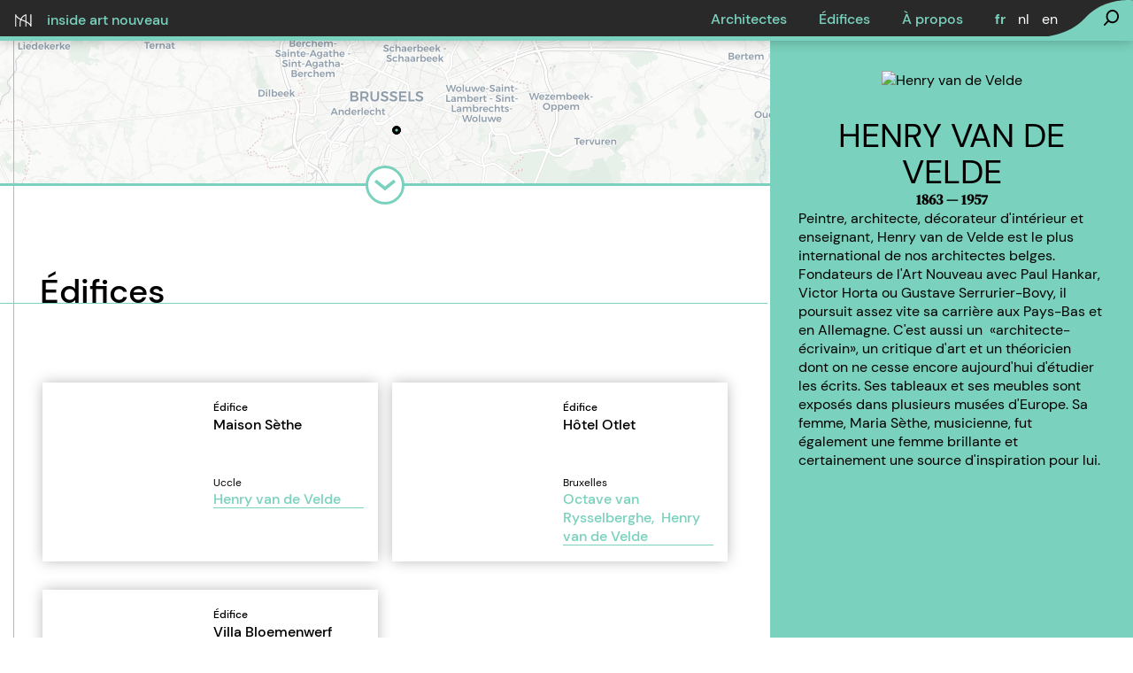

--- FILE ---
content_type: text/html; charset=UTF-8
request_url: https://insideartnouveau.eu/fr_architect_Q154083
body_size: 14944
content:
<!DOCTYPE html>
<html lang="fr">
<head>
    <meta charset="utf-8">
    <title>Henry van de Velde – Inside Art Nouveau</title>
    
    <!-- BASIC -->
    <meta name="keywords" content=""/>

    <!-- MOBILE -->
    <meta name="viewport" content="width=device-width, initial-scale=1, maximum-scale=1">

    <!-- CSS -->
    <link rel="stylesheet" href="https://unpkg.com/swiper@6.8.4/swiper-bundle.min.css"/>
    <link rel="stylesheet" type="text/css" href="assets/styles/main.css">
    <link rel="stylesheet" href="https://unpkg.com/leaflet@1.8.0/dist/leaflet.css"
          integrity="sha512-hoalWLoI8r4UszCkZ5kL8vayOGVae1oxXe/2A4AO6J9+580uKHDO3JdHb7NzwwzK5xr/Fs0W40kiNHxM9vyTtQ=="
          crossorigin=""/>

    <!-- FAVICON -->
    <link rel="icon" href="assets/images/favicon.ico">

    <!-- SCRIPTS -->
    <script type="text/javascript" src="https://ajax.googleapis.com/ajax/libs/jquery/1.11.1/jquery.min.js"></script>
    <script type="text/javascript" src="assets/scripts/main.js"></script>
    <script type="text/javascript" src="assets/scripts/leaflet.edgebuffer.js"></script>

    <script src="https://cdnjs.cloudflare.com/ajax/libs/leaflet-omnivore/0.3.4/leaflet-omnivore.min.js" integrity="sha512-55AYz+N6WyuiC8bRpQftNyCcSBCl3AEutoTsb4EeZuFVFP1+G4gll30iczAvvTpdL9nz48F7ZFEUavRUXp3FNA==" crossorigin="anonymous" referrerpolicy="no-referrer"></script>    <style>
        div.c-two-columns a {
            text-decoration: none;
            border-bottom: 1px solid #7AD1BD;
            color: black;
        }
    </style>
    <!-- Matomo -->
    <script>
        var _paq = window._paq = window._paq || [];
        /* tracker methods like "setCustomDimension" should be called before "trackPageView" */
        _paq.push(['trackPageView']);
        _paq.push(['enableLinkTracking']);
        (function() {
            var u="https://analytics.urban.brussels/";
            _paq.push(['setTrackerUrl', u+'matomo.php']);
            _paq.push(['setSiteId', '13']);
            var d=document, g=d.createElement('script'), s=d.getElementsByTagName('script')[0];
            g.async=true; g.src=u+'matomo.js'; s.parentNode.insertBefore(g,s);
        })();
    </script>
    <!-- End Matomo Code -->
</head>
<header class="c-header l-container--small">

    <a href="/" class="c-header__logo">
        <img class="c-header__logo-image" src = "assets/images/logo.svg" alt="Inside Art Nouveau Logo"/>
        <h1 class="c-header__logo-text">inside art nouveau</h1>
    </a>

    <div class="o-hamburger"></div>
    <nav class="c-header__navigation">
        <ul class="c-header__navigation__list">
            <li class="c-header__navigation__item">
                <a class="c-header__navigation__link" href="/fr_architects">Architectes</a>
            </li>
            <li class="c-header__navigation__item">
                <a class="c-header__navigation__link" href="/fr_buildings">Édifices</a>
            </li>
            <li class="c-header__navigation__item">
                <a class="c-header__navigation__link" href="/fr_about">À propos</a>
            </li>
            <li class="c-header__navigation__item c-header__language">

                    <a href="/fr_architect_Q154083" class="c-header__navigation__link" style="font-weight: 1000;" style="color: white;" title="Français">fr</a> /
                    <a href="/nl_architect_Q154083"  style="color: white;" title="Nederlands">nl</a> /
                    <a href="/en_architect_Q154083"  style="color: white;" title="English">en</a>

            </li>
            <li class="c-header__navigation__item c-header__search">
                <a href="/fr_search">
                <button class="c-header__search__button" title="Recherche">
                    <svg class="c-header__search__svg" xmlns="http://www.w3.org/2000/svg" width="17.185" height="17.174" viewBox="0 0 17.185 17.174">
                        <path id="Path_2373" data-name="Path 2373" d="M10.158,14.025a7.279,7.279,0,1,1,1.284,1.283l-.039.041L7.546,19.207A.91.91,0,0,1,6.259,17.92l3.857-3.856.041-.038Zm1.887-8.317a5.454,5.454,0,1,0,7.713,0,5.453,5.453,0,0,0-7.713,0Z" transform="translate(-5.993 -2.299)" fill-rule="evenodd"/>
                    </svg>
                </button>
                </a>
            </li>
        </ul>
    </nav>


</header><body>
        <main class="c-page-container">
        <div class="c-page__header-map small">
            <div id="mapid"></div>
            <button class="c-page__header-map__button" href="#">
                <div class="c-page__header-map__button__container">
                    <svg class="c-page__header-map__button__svg" xmlns="http://www.w3.org/2000/svg" width="19.713" height="10.214" viewBox="0 0 19.713 10.214">
                        <path id="Path_2309" data-name="Path 2309" d="M-17964.033,3274l8.873,7.12,8.967-7.12" transform="translate(17964.973 -3272.825)" fill="none" stroke="#7ad1bd" stroke-width="3"/>
                    </svg>
                </div>
            </button>
        </div>
        <script>
    var map = L.map('mapid', {center: [50.848487, 4.350839], zoom: 9, minZoom: 3, maxZoom: 17});

    var customIcon = L.icon({
        iconUrl: 'assets/images/marker.png',
        iconSize: [10, 10],
    });

    var bigIcon = L.icon({
        iconUrl: 'assets/images/marker.png',
        iconSize: [26, 26],
    });

    L.control.zoom({
        position: 'bottomright'
    }).addTo(map);

    // L.control.locate().addTo(map);

    L.tileLayer('https://{s}.basemaps.cartocdn.com/light_all/{z}/{x}/{y}.png', {
        attribution: '<a href="https://www.openstreetmap.org/copyright">OSM</a>, <a href="https://www.wikibuilding.org/wiki/">WikiData</a>, <a href="https://carto.com/attributions">Carto</a>',
        subdomains: 'abcd',
    }).addTo(map);

    var buildings = omnivore.geojson('/fr_map_architect_Q154083')
        .on('ready', function () {
            map.fitBounds(buildings.getBounds(), {padding:[50,50]});
            map.setZoom(11);
            map.addLayer(buildings);
            buildings.eachLayer(function (layer) {

                let url = '/fr_building_building_id';
                url = url.replace("building_id", layer.feature.properties.id);

                layer.bindPopup('<a href="' + url + '" class="c-buildings__list-card__name" style="color:black;">' + (layer.feature.properties.name ?? 'sans nom') + '</a><br />');

                if (layer.feature.properties.id === 'xxx') {
                    layer.setIcon(bigIcon);
                } else {
                    layer.setIcon(customIcon);
                }
            });
        });

</script>

                                                
        <div class="c-architects-sidebar">
            <img class="c-architects-sidebar__image" src="https://media.urban.brussels/filestore/resized/3/9/5/2/9_a346e2f5b159636/92593thm_0f8465ac22380e7.jpg?v=1696897389" title="Henry van de Velde">
            <div class="caption c-buildings__list-card__location" style="margin-top:3px;"></div>
            <h2 class="c-architects-sidebar__name">Henry van de Velde</h2>
            <span class="c-architects-sidebar__date">1863 — 1957</span>
            <br />
            <span style="text-align:left;"><div>Peintre, architecte, décorateur d'intérieur et enseignant, Henry van de Velde est le plus international de nos architectes belges. Fondateurs de l'Art Nouveau avec Paul Hankar, Victor Horta ou Gustave Serrurier-Bovy, il poursuit assez vite sa carrière aux Pays-Bas et en Allemagne. C'est aussi un&nbsp; «architecte- écrivain», un critique d'art et un théoricien dont on ne cesse encore aujourd'hui d'étudier les écrits. Ses tableaux et ses meubles sont exposés dans plusieurs musées d'Europe. Sa femme, Maria Sèthe, musicienne, fut également une femme brillante et certainement une source d'inspiration pour lui.</div></span>
        </div>

        <h2 class="o-title l-container short">Édifices</h2>

        <div class="c-buildings__list">
            <div class="c-buildings__list__container l-container short">
                                                        
                                                    <article class="c-buildings__list-card swiper-slide carousel-slide short">
    <a class="c-buildings__list-card__link" href="/fr_building_Q42432439"
       title="Maison Sèthe">
        <img class="c-buildings__list-card__image" src="https://media.urban.brussels/filestore/resized/0/6/4/3/9_c5afb348c68c18a/93460pre_295b820d006a0f4.jpg?v=1696897818" alt="">
        <div class="c-buildings__list-card__informations">
            <span class="c-buildings__list-card__tag">Édifice</span>
            <h2 class="c-buildings__list-card__name">
                Maison Sèthe
            </h2>
            <h3 class="c-buildings__list-card__location">
                                    Uccle
                            </h3>
            <h3 class="c-buildings__list-card__architect">
                                    Henry van de Velde                            </h3>
        </div>
    </a>
</article>                                        
                                                    <article class="c-buildings__list-card swiper-slide carousel-slide short">
    <a class="c-buildings__list-card__link" href="/fr_building_Q3145619"
       title="Hôtel Otlet">
        <img class="c-buildings__list-card__image" src="https://media.urban.brussels/filestore/resized/5/2/8/2/9_7038f9f7bbd0f68/92825pre_3c43267bf260d03.jpg?v=1696897503" alt="">
        <div class="c-buildings__list-card__informations">
            <span class="c-buildings__list-card__tag">Édifice</span>
            <h2 class="c-buildings__list-card__name">
                Hôtel Otlet
            </h2>
            <h3 class="c-buildings__list-card__location">
                                    Bruxelles
                            </h3>
            <h3 class="c-buildings__list-card__architect">
                                    Octave van Rysselberghe,&nbsp;                                    Henry van de Velde                            </h3>
        </div>
    </a>
</article>                                        
                                                    <article class="c-buildings__list-card swiper-slide carousel-slide short">
    <a class="c-buildings__list-card__link" href="/fr_building_Q957722"
       title="Villa Bloemenwerf">
        <img class="c-buildings__list-card__image" src="https://media.urban.brussels/filestore/resized/6/2/8/2/9_ede7f3247afc8a3/92826pre_0d96599f33aa944.jpg?v=1696897504" alt="">
        <div class="c-buildings__list-card__informations">
            <span class="c-buildings__list-card__tag">Édifice</span>
            <h2 class="c-buildings__list-card__name">
                Villa Bloemenwerf
            </h2>
            <h3 class="c-buildings__list-card__location">
                                    Uccle
                            </h3>
            <h3 class="c-buildings__list-card__architect">
                                    Henry van de Velde                            </h3>
        </div>
    </a>
</article>                
            </div>
        </div>

        </div>

        <h2 class="o-title l-container short">Autres architectes</h2>

        <div class="c-prev-next-architects l-container short">
                                    <a class="c-prev-next-architects__part left" href="/fr_architect_Q3557594">
        <span class="c-prev-next-architects__nav left">Précédent</span>
        <div class="c-prev-next-architects__container left">
            <img class="c-prev-next-architects__image" src="https://media.urban.brussels/filestore/resized/1/9/5/2/9_247c2eb89fcf6d2/92591thm_7ac1437dca06d33.jpg?v=1696897388" alt="">
            <div class="c-prev-next-architects__infos left">
                <h3 class="c-prev-next-architects__name">Victor Taelemans</h3>
                <span class="c-prev-next-architects__date">1855—1929</span>
            </div>
        </div>
    </a>
                                        <a class="c-prev-next-architects__part right" href="/fr_architect_Q94493580">
        <span class="c-prev-next-architects__nav right">Suivant</span>
        <div class="c-prev-next-architects__container right">
            <div class="c-prev-next-architects__infos right">
                <h3 class="c-prev-next-architects__name">Émile Van Nooten</h3>
                <span class="c-prev-next-architects__date">1855—1929</span>
            </div>
            <img class="c-prev-next-architects__image" src="https://media.urban.brussels/filestore/resized/4/6/9/0/9_d87ff1f98c451e3/90964thm_b50755eacf74af8.jpg?v=1696896463" alt="">
        </div>
    </a>
    </div>


    </main>

<footer class="c-footer l-container">
    <div class="c-footer__column">
        <img class="c-footer__logo" src="assets/images/logo-text.svg" alt="Art Nouveau" style="margin-left:10px;"><br /><br /><br />
        <a href="https://urban.brussels"><img class="c-footer__logo" src="assets/images/urban_logo.png" alt="Urban.brussels" title="Urban.brussels"></a>
    </div>
    <div class="c-footer__column">
        <h4 class="c-footer__title">Contactez-nous</h4>
        <address class="c-footer__informations">
            <a class="c-footer__link" href = "mailto:info@urban.brussels">info@urban.brussels</a>
            <p class="c-footer__postal-address">
                urban.brussels</br>
                Mont des Arts 10-13, 1000 Bruxelles</br>
            </p>
<br><br>
            <h4 class="c-footer__title">Suivez-nous sur</h4>

            <p><a href="https://www.facebook.com/Urbanbrussels-100947551410690/">Facebook</a> -
            <a href="https://www.instagram.com/urban_brussels/">Instagram</a> -
            <a href="https://twitter.com/BrusselsUrban">Twitter</a>

        </address>
    </div>


</footer>


<script src="/assets/scripts/swiper-bundle.js"></script>

<!-- Make sure you put this AFTER Leaflet's CSS -->
<script src="https://unpkg.com/leaflet@1.8.0/dist/leaflet.js"
        integrity="sha512-BB3hKbKWOc9Ez/TAwyWxNXeoV9c1v6FIeYiBieIWkpLjauysF18NzgR1MBNBXf8/KABdlkX68nAhlwcDFLGPCQ=="
        crossorigin=""></script>

<script>
    var swiper = new Swiper(".mySwiper", {
        spaceBetween: 0,
        speed:2500,
        loop:true,
        centeredSlides: true,
        autoplay: {
            delay: 2500,
            disableOnInteraction: false,
        },
        pagination: {
            el: ".swiper-pagination",
            clickable: true,
        },
        navigation: {
            nextEl: ".swiper-button-next",
            prevEl: ".swiper-button-prev",
        },
    });
</script>

<script>
    var swiper = new Swiper(".carousel", {
        slidesPerView: "auto",
        spaceBetween: 16,
        mousewheel: {
            releaseOnEdges: true,
        },
        pagination: {
            el: ".swiper-pagination",
            clickable: true,
        },
    });
</script>
</body>
</html>

--- FILE ---
content_type: text/css
request_url: https://insideartnouveau.eu/assets/styles/main.css
body_size: 75805
content:
@font-face{font-family:'DM Sans';font-style:normal;font-weight:400;src:url("/assets/fonts/DM_Sans/dm-sans-v6-latin-regular.eot");src:local(""),url("/assets/fonts/DM_Sans/dm-sans-v6-latin-regular.eot?#iefix") format("embedded-opentype"),url("/assets/fonts/DM_Sans/dm-sans-v6-latin-regular.woff2") format("woff2"),url("/assets/fonts/DM_Sans/dm-sans-v6-latin-regular.woff") format("woff"),url("/assets/fonts/DM_Sans/dm-sans-v6-latin-regular.ttf") format("truetype"),url("/assets/fonts/DM_Sans/dm-sans-v6-latin-regular.svg#DMSans") format("svg")}@font-face{font-family:'DM Sans';font-style:italic;font-weight:400;src:url("/assets/fonts/DM_Sans/dm-sans-v6-latin-italic.eot");src:local(""),url("/assets/fonts/DM_Sans/dm-sans-v6-latin-italic.eot?#iefix") format("embedded-opentype"),url("/assets/fonts/DM_Sans/dm-sans-v6-latin-italic.woff2") format("woff2"),url("/assets/fonts/DM_Sans/dm-sans-v6-latin-italic.woff") format("woff"),url("/assets/fonts/DM_Sans/dm-sans-v6-latin-italic.ttf") format("truetype"),url("/assets/fonts/DM_Sans/dm-sans-v6-latin-italic.svg#DMSans") format("svg")}@font-face{font-family:'DM Sans';font-style:normal;font-weight:500;src:url("/assets/fonts/DM_Sans/dm-sans-v6-latin-500.eot");src:local(""),url("/assets/fonts/DM_Sans/dm-sans-v6-latin-500.eot?#iefix") format("embedded-opentype"),url("/assets/fonts/DM_Sans/dm-sans-v6-latin-500.woff2") format("woff2"),url("/assets/fonts/DM_Sans/dm-sans-v6-latin-500.woff") format("woff"),url("/assets/fonts/DM_Sans/dm-sans-v6-latin-500.ttf") format("truetype"),url("/assets/fonts/DM_Sans/dm-sans-v6-latin-500.svg#DMSans") format("svg")}@font-face{font-family:'DM Sans';font-style:italic;font-weight:500;src:url("/assets/fonts/DM_Sans/dm-sans-v6-latin-500italic.eot");src:local(""),url("/assets/fonts/DM_Sans/dm-sans-v6-latin-500italic.eot?#iefix") format("embedded-opentype"),url("/assets/fonts/DM_Sans/dm-sans-v6-latin-500italic.woff2") format("woff2"),url("/assets/fonts/DM_Sans/dm-sans-v6-latin-500italic.woff") format("woff"),url("/assets/fonts/DM_Sans/dm-sans-v6-latin-500italic.ttf") format("truetype"),url("/assets/fonts/DM_Sans/dm-sans-v6-latin-500italic.svg#DMSans") format("svg")}@font-face{font-family:'DM Sans';font-style:italic;font-weight:700;src:url("/assets/fonts/DM_Sans/dm-sans-v6-latin-700italic.eot");src:local(""),url("/assets/fonts/DM_Sans/dm-sans-v6-latin-700italic.eot?#iefix") format("embedded-opentype"),url("/assets/fonts/DM_Sans/dm-sans-v6-latin-700italic.woff2") format("woff2"),url("/assets/fonts/DM_Sans/dm-sans-v6-latin-700italic.woff") format("woff"),url("/assets/fonts/DM_Sans/dm-sans-v6-latin-700italic.ttf") format("truetype"),url("/assets/fonts/DM_Sans/dm-sans-v6-latin-700italic.svg#DMSans") format("svg")}@font-face{font-family:'DM Sans';font-style:normal;font-weight:700;src:url("/assets/fonts/DM_Sans/dm-sans-v6-latin-700.eot");src:local(""),url("/assets/fonts/DM_Sans/dm-sans-v6-latin-700.eot?#iefix") format("embedded-opentype"),url("/assets/fonts/DM_Sans/dm-sans-v6-latin-700.woff2") format("woff2"),url("/assets/fonts/DM_Sans/dm-sans-v6-latin-700.woff") format("woff"),url("/assets/fonts/DM_Sans/dm-sans-v6-latin-700.ttf") format("truetype"),url("/assets/fonts/DM_Sans/dm-sans-v6-latin-700.svg#DMSans") format("svg")}@font-face{font-family:'DM Serif';font-style:normal;font-weight:400;src:url("../fonts/dm-serif-text-v5-latin-regular.eot");src:local(""),url("/assets/fonts/DM_Serif/dm-serif-text-v5-latin-regular.eot?#iefix") format("embedded-opentype"),url("/assets/fonts/DM_Serif/dm-serif-text-v5-latin-regular.woff2") format("woff2"),url("/assets/fonts/DM_Serif/dm-serif-text-v5-latin-regular.woff") format("woff"),url("/assets/fonts/DM_Serif/dm-serif-text-v5-latin-regular.ttf") format("truetype"),url("/assets/fonts/DM_Serif/dm-serif-text-v5-latin-regular.svg#DMSerifDisplay") format("svg")}:root{--spacing-xs: 1.6rem;--spacing-s: 3.2rem;--spacing-m: 3.2rem;--spacing-l: 8rem}@media (min-width: 960px){:root{--spacing-xs: 1.6rem;--spacing-s: 3.2rem;--spacing-m: 4.8rem;--spacing-l: 8rem}}@media (min-width: 1600px){:root{--spacing-xs: 1.6rem;--spacing-s: 3.2rem;--spacing-m: 4.8rem;--spacing-l: 8rem}}@media print{*,*:before,*:after,p:first-letter,div:first-letter,blockquote:first-letter,li:first-letter,p:first-line,div:first-line,blockquote:first-line,li:first-line{background:transparent !important;color:#000 !important;-webkit-box-shadow:none !important;box-shadow:none !important;text-shadow:none !important}a,a:visited{text-decoration:underline}a[href]:after{content:" (" attr(href) ")"}abbr[title]:after{content:" (" attr(title) ")"}a[href^="#"]:after,a[href^="javascript:"]:after{content:""}pre{white-space:pre-wrap !important}pre,blockquote{border:1px solid #999;page-break-inside:avoid}thead{display:table-header-group}tr,img{page-break-inside:avoid}p,h2,h3{orphans:3;widows:3}h2,h3{page-break-after:avoid}}/*! normalize.css v7.0.0 | MIT License | github.com/necolas/normalize.css */html{line-height:1.15;-ms-text-size-adjust:100%;-webkit-text-size-adjust:100%}body{margin:0}article,aside,footer,header,nav,section{display:block}h1{font-size:2em;margin:0.67em 0}figcaption,figure,main{display:block}figure{margin:1em 40px}hr{-webkit-box-sizing:content-box;box-sizing:content-box;height:0;overflow:visible}pre{font-family:monospace, monospace;font-size:1em}a{background-color:transparent;-webkit-text-decoration-skip:objects}abbr[title]{border-bottom:none;text-decoration:underline;-webkit-text-decoration:underline dotted;text-decoration:underline dotted}b,strong{font-weight:inherit}b,strong{font-weight:800}code,kbd,samp{font-family:monospace, monospace;font-size:1em}dfn{font-style:italic}mark{background-color:#ff0;color:#000}small{font-size:80%}sub,sup{font-size:75%;line-height:0;position:relative;vertical-align:baseline}sub{bottom:-0.25em}sup{top:-0.5em}audio,video{display:inline-block}audio:not([controls]){display:none;height:0}img{border-style:none}svg:not(:root){overflow:hidden}button,input,optgroup,select,textarea{font-family:sans-serif;font-size:100%;line-height:1.15;margin:0;cursor:pointer}button,input{overflow:visible}button,select{text-transform:none}button,html [type="button"],[type="reset"],[type="submit"]{-webkit-appearance:button}button::-moz-focus-inner,[type="button"]::-moz-focus-inner,[type="reset"]::-moz-focus-inner,[type="submit"]::-moz-focus-inner{border-style:none;padding:0}button:-moz-focusring,[type="button"]:-moz-focusring,[type="reset"]:-moz-focusring,[type="submit"]:-moz-focusring{outline:1px dotted ButtonText}fieldset{padding:0.35em 0.75em 0.625em}legend{-webkit-box-sizing:border-box;box-sizing:border-box;color:inherit;display:table;max-width:100%;padding:0;white-space:normal}progress{display:inline-block;vertical-align:baseline}textarea{overflow:auto}[type="checkbox"],[type="radio"]{-webkit-box-sizing:border-box;box-sizing:border-box;padding:0}[type="number"]::-webkit-inner-spin-button,[type="number"]::-webkit-outer-spin-button{height:auto}[type="search"]{-webkit-appearance:textfield;outline-offset:-2px}[type="search"]::-webkit-search-cancel-button,[type="search"]::-webkit-search-decoration{-webkit-appearance:none}::-webkit-file-upload-button{-webkit-appearance:button;font:inherit}details,menu{display:block}summary{display:list-item}canvas{display:inline-block}template{display:none}[hidden]{display:none}.leaflet-pane,.leaflet-tile,.leaflet-marker-icon,.leaflet-marker-shadow,.leaflet-tile-container,.leaflet-pane>svg,.leaflet-pane>canvas,.leaflet-zoom-box,.leaflet-image-layer,.leaflet-layer{position:absolute;left:0;top:0}.leaflet-container{overflow:hidden}.leaflet-tile,.leaflet-marker-icon,.leaflet-marker-shadow{-webkit-user-select:none;-moz-user-select:none;-ms-user-select:none;user-select:none;-webkit-user-drag:none}.leaflet-tile::-moz-selection{background:transparent}.leaflet-tile::selection{background:transparent}.leaflet-safari .leaflet-tile{image-rendering:-webkit-optimize-contrast}.leaflet-safari .leaflet-tile-container{width:1600px;height:1600px;-webkit-transform-origin:0 0}.leaflet-marker-icon,.leaflet-marker-shadow{display:block}.leaflet-container .leaflet-overlay-pane svg,.leaflet-container .leaflet-marker-pane img,.leaflet-container .leaflet-shadow-pane img,.leaflet-container .leaflet-tile-pane img,.leaflet-container img.leaflet-image-layer,.leaflet-container .leaflet-tile{max-width:none !important;max-height:none !important}.leaflet-container.leaflet-touch-zoom{-ms-touch-action:pan-x pan-y;touch-action:pan-x pan-y}.leaflet-container.leaflet-touch-drag{-ms-touch-action:pinch-zoom;touch-action:none;touch-action:pinch-zoom}.leaflet-container.leaflet-touch-drag.leaflet-touch-zoom{-ms-touch-action:none;touch-action:none}.leaflet-container{-webkit-tap-highlight-color:transparent}.leaflet-container a{-webkit-tap-highlight-color:rgba(51,181,229,0.4)}.leaflet-tile{-webkit-filter:inherit;filter:inherit;visibility:hidden}.leaflet-tile-loaded{visibility:inherit}.leaflet-zoom-box{width:0;height:0;-webkit-box-sizing:border-box;box-sizing:border-box;z-index:800}.leaflet-overlay-pane svg{-moz-user-select:none}.leaflet-pane{z-index:400}.leaflet-tile-pane{z-index:200}.leaflet-overlay-pane{z-index:400}.leaflet-shadow-pane{z-index:500}.leaflet-marker-pane{z-index:600}.leaflet-tooltip-pane{z-index:650}.leaflet-popup-pane{z-index:700}.leaflet-map-pane canvas{z-index:100}.leaflet-map-pane svg{z-index:200}.leaflet-vml-shape{width:1px;height:1px}.lvml{behavior:url(#default#VML);display:inline-block;position:absolute}.leaflet-control{position:relative;z-index:800;pointer-events:visiblePainted;pointer-events:auto}.leaflet-top,.leaflet-bottom{position:absolute;z-index:1000;pointer-events:none}.leaflet-top{top:0}.leaflet-right{right:0}.leaflet-bottom{bottom:0}.leaflet-left{left:0}.leaflet-control{float:left;clear:both}.leaflet-right .leaflet-control{float:right}.leaflet-top .leaflet-control{margin-top:10px}.leaflet-bottom .leaflet-control{margin-bottom:10px}.leaflet-left .leaflet-control{margin-left:10px}.leaflet-right .leaflet-control{margin-right:10px}.leaflet-fade-anim .leaflet-tile{will-change:opacity}.leaflet-fade-anim .leaflet-popup{opacity:0;-webkit-transition:opacity 0.2s linear;transition:opacity 0.2s linear}.leaflet-fade-anim .leaflet-map-pane .leaflet-popup{opacity:1}.leaflet-zoom-animated{-webkit-transform-origin:0 0;transform-origin:0 0}.leaflet-zoom-anim .leaflet-zoom-animated{will-change:transform}.leaflet-zoom-anim .leaflet-zoom-animated{-webkit-transition:-webkit-transform 0.25s cubic-bezier(0, 0, 0.25, 1);transition:-webkit-transform 0.25s cubic-bezier(0, 0, 0.25, 1);transition:transform 0.25s cubic-bezier(0, 0, 0.25, 1);transition:transform 0.25s cubic-bezier(0, 0, 0.25, 1), -webkit-transform 0.25s cubic-bezier(0, 0, 0.25, 1)}.leaflet-zoom-anim .leaflet-tile,.leaflet-pan-anim .leaflet-tile{-webkit-transition:none;transition:none}.leaflet-zoom-anim .leaflet-zoom-hide{visibility:hidden}.leaflet-interactive{cursor:pointer}.leaflet-grab{cursor:-webkit-grab;cursor:grab}.leaflet-crosshair,.leaflet-crosshair .leaflet-interactive{cursor:crosshair}.leaflet-popup-pane,.leaflet-control{cursor:auto}.leaflet-dragging .leaflet-grab,.leaflet-dragging .leaflet-grab .leaflet-interactive,.leaflet-dragging .leaflet-marker-draggable{cursor:move;cursor:-webkit-grabbing;cursor:grabbing}.leaflet-marker-icon,.leaflet-marker-shadow,.leaflet-image-layer,.leaflet-pane>svg path,.leaflet-tile-container{pointer-events:none}.leaflet-marker-icon.leaflet-interactive,.leaflet-image-layer.leaflet-interactive,.leaflet-pane>svg path.leaflet-interactive,svg.leaflet-image-layer.leaflet-interactive path{pointer-events:visiblePainted;pointer-events:auto}.leaflet-container{background:#ddd;outline:0}.leaflet-container a{color:#0078A8}.leaflet-container a.leaflet-active{outline:2px solid orange}.leaflet-zoom-box{border:2px dotted #38f;background:rgba(255,255,255,0.5)}.leaflet-container{font:12px/1.5 "Helvetica Neue", Arial, Helvetica, sans-serif}.leaflet-bar{-webkit-box-shadow:0 1px 5px rgba(0,0,0,0.65);box-shadow:0 1px 5px rgba(0,0,0,0.65);border-radius:4px}.leaflet-bar a,.leaflet-bar a:hover{background-color:#fff;border-bottom:1px solid #ccc;width:26px;height:26px;line-height:26px;display:block;text-align:center;text-decoration:none;color:black}.leaflet-bar a,.leaflet-control-layers-toggle{background-position:50% 50%;background-repeat:no-repeat;display:block}.leaflet-bar a:hover{background-color:#f4f4f4}.leaflet-bar a:first-child{border-top-left-radius:4px;border-top-right-radius:4px}.leaflet-bar a:last-child{border-bottom-left-radius:4px;border-bottom-right-radius:4px;border-bottom:none}.leaflet-bar a.leaflet-disabled{cursor:default;background-color:#f4f4f4;color:#bbb}.leaflet-touch .leaflet-bar a{width:30px;height:30px;line-height:30px}.leaflet-touch .leaflet-bar a:first-child{border-top-left-radius:2px;border-top-right-radius:2px}.leaflet-touch .leaflet-bar a:last-child{border-bottom-left-radius:2px;border-bottom-right-radius:2px}.leaflet-control-zoom-in,.leaflet-control-zoom-out{font:bold 18px 'Lucida Console', Monaco, monospace;text-indent:1px}.leaflet-touch .leaflet-control-zoom-in,.leaflet-touch .leaflet-control-zoom-out{font-size:22px}.leaflet-control-layers{-webkit-box-shadow:0 1px 5px rgba(0,0,0,0.4);box-shadow:0 1px 5px rgba(0,0,0,0.4);background:#fff;border-radius:5px}.leaflet-control-layers-toggle{background-image:url(images/layers.png);width:36px;height:36px}.leaflet-retina .leaflet-control-layers-toggle{background-image:url(images/layers-2x.png);background-size:26px 26px}.leaflet-touch .leaflet-control-layers-toggle{width:44px;height:44px}.leaflet-control-layers .leaflet-control-layers-list,.leaflet-control-layers-expanded .leaflet-control-layers-toggle{display:none}.leaflet-control-layers-expanded .leaflet-control-layers-list{display:block;position:relative}.leaflet-control-layers-expanded{padding:6px 10px 6px 6px;color:#333;background:#fff}.leaflet-control-layers-scrollbar{overflow-y:scroll;overflow-x:hidden;padding-right:5px}.leaflet-control-layers-selector{margin-top:2px;position:relative;top:1px}.leaflet-control-layers label{display:block}.leaflet-control-layers-separator{height:0;border-top:1px solid #ddd;margin:5px -10px 5px -6px}.leaflet-container .leaflet-control-attribution{background:#fff;background:rgba(255,255,255,0.7);margin:0}.leaflet-control-attribution,.leaflet-control-scale-line{padding:0 5px;color:#333}.leaflet-control-attribution a{text-decoration:none}.leaflet-control-attribution a:hover{text-decoration:underline}.leaflet-container .leaflet-control-attribution,.leaflet-container .leaflet-control-scale{font-size:11px}.leaflet-left .leaflet-control-scale{margin-left:5px}.leaflet-bottom .leaflet-control-scale{margin-bottom:5px}.leaflet-control-scale-line{border:2px solid #777;border-top:none;line-height:1.1;padding:2px 5px 1px;font-size:11px;white-space:nowrap;overflow:hidden;-webkit-box-sizing:border-box;box-sizing:border-box;background:#fff;background:rgba(255,255,255,0.5)}.leaflet-control-scale-line:not(:first-child){border-top:2px solid #777;border-bottom:none;margin-top:-2px}.leaflet-control-scale-line:not(:first-child):not(:last-child){border-bottom:2px solid #777}.leaflet-touch .leaflet-control-attribution,.leaflet-touch .leaflet-control-layers,.leaflet-touch .leaflet-bar{-webkit-box-shadow:none;box-shadow:none}.leaflet-touch .leaflet-control-layers,.leaflet-touch .leaflet-bar{border:2px solid rgba(0,0,0,0.2);background-clip:padding-box}.leaflet-popup{position:absolute;text-align:center;margin-bottom:20px}.leaflet-popup-content-wrapper{padding:1px;text-align:left;border-radius:12px}.leaflet-popup-content{margin:13px 19px;line-height:1.4}.leaflet-popup-content p{margin:18px 0}.leaflet-popup-tip-container{width:40px;height:20px;position:absolute;left:50%;margin-left:-20px;overflow:hidden;pointer-events:none}.leaflet-popup-tip{width:17px;height:17px;padding:1px;margin:-10px auto 0;-webkit-transform:rotate(45deg);transform:rotate(45deg)}.leaflet-popup-content-wrapper,.leaflet-popup-tip{background:white;color:#333;-webkit-box-shadow:0 3px 14px rgba(0,0,0,0.4);box-shadow:0 3px 14px rgba(0,0,0,0.4)}.leaflet-container a.leaflet-popup-close-button{position:absolute;top:0;right:0;padding:4px 4px 0 0;border:none;text-align:center;width:18px;height:14px;font:16px/14px Tahoma, Verdana, sans-serif;color:#c3c3c3;text-decoration:none;font-weight:bold;background:transparent}.leaflet-container a.leaflet-popup-close-button:hover{color:#999}.leaflet-popup-scrolled{overflow:auto;border-bottom:1px solid #ddd;border-top:1px solid #ddd}.leaflet-oldie .leaflet-popup-content-wrapper{-ms-zoom:1}.leaflet-oldie .leaflet-popup-tip{width:24px;margin:0 auto;-ms-filter:"progid:DXImageTransform.Microsoft.Matrix(M11=0.70710678, M12=0.70710678, M21=-0.70710678, M22=0.70710678)";filter:progid:DXImageTransform.Microsoft.Matrix(M11=0.70710678, M12=0.70710678, M21=-0.70710678, M22=0.70710678)}.leaflet-oldie .leaflet-popup-tip-container{margin-top:-1px}.leaflet-oldie .leaflet-control-zoom,.leaflet-oldie .leaflet-control-layers,.leaflet-oldie .leaflet-popup-content-wrapper,.leaflet-oldie .leaflet-popup-tip{border:1px solid #999}.leaflet-div-icon{background:#fff;border:1px solid #666}.leaflet-tooltip{position:absolute;padding:6px;background-color:#fff;border:1px solid #fff;border-radius:3px;color:#222;white-space:nowrap;-webkit-user-select:none;-moz-user-select:none;-ms-user-select:none;user-select:none;pointer-events:none;-webkit-box-shadow:0 1px 3px rgba(0,0,0,0.4);box-shadow:0 1px 3px rgba(0,0,0,0.4)}.leaflet-tooltip.leaflet-clickable{cursor:pointer;pointer-events:auto}.leaflet-tooltip-top:before,.leaflet-tooltip-bottom:before,.leaflet-tooltip-left:before,.leaflet-tooltip-right:before{position:absolute;pointer-events:none;border:6px solid transparent;background:transparent;content:""}.leaflet-tooltip-bottom{margin-top:6px}.leaflet-tooltip-top{margin-top:-6px}.leaflet-tooltip-bottom:before,.leaflet-tooltip-top:before{left:50%;margin-left:-6px}.leaflet-tooltip-top:before{bottom:0;margin-bottom:-12px;border-top-color:#fff}.leaflet-tooltip-bottom:before{top:0;margin-top:-12px;margin-left:-6px;border-bottom-color:#fff}.leaflet-tooltip-left{margin-left:-6px}.leaflet-tooltip-right{margin-left:6px}.leaflet-tooltip-left:before,.leaflet-tooltip-right:before{top:50%;margin-top:-6px}.leaflet-tooltip-left:before{right:0;margin-right:-12px;border-left-color:#fff}.leaflet-tooltip-right:before{left:0;margin-left:-12px;border-right-color:#fff}@font-face{font-family:'swiper-icons';src:url("data:application/font-woff;charset=utf-8;base64, [base64]//wADZ2x5ZgAAAywAAADMAAAD2MHtryVoZWFkAAABbAAAADAAAAA2E2+eoWhoZWEAAAGcAAAAHwAAACQC9gDzaG10eAAAAigAAAAZAAAArgJkABFsb2NhAAAC0AAAAFoAAABaFQAUGG1heHAAAAG8AAAAHwAAACAAcABAbmFtZQAAA/gAAAE5AAACXvFdBwlwb3N0AAAFNAAAAGIAAACE5s74hXjaY2BkYGAAYpf5Hu/j+W2+MnAzMYDAzaX6QjD6/4//Bxj5GA8AuRwMYGkAPywL13jaY2BkYGA88P8Agx4j+/8fQDYfA1AEBWgDAIB2BOoAeNpjYGRgYNBh4GdgYgABEMnIABJzYNADCQAACWgAsQB42mNgYfzCOIGBlYGB0YcxjYGBwR1Kf2WQZGhhYGBiYGVmgAFGBiQQkOaawtDAoMBQxXjg/wEGPcYDDA4wNUA2CCgwsAAAO4EL6gAAeNpj2M0gyAACqxgGNWBkZ2D4/wMA+xkDdgAAAHjaY2BgYGaAYBkGRgYQiAHyGMF8FgYHIM3DwMHABGQrMOgyWDLEM1T9/w8UBfEMgLzE////P/5//f/V/xv+r4eaAAeMbAxwIUYmIMHEgKYAYjUcsDAwsLKxc3BycfPw8jEQA/[base64]/uznmfPFBNODM2K7MTQ45YEAZqGP81AmGGcF3iPqOop0r1SPTaTbVkfUe4HXj97wYE+yNwWYxwWu4v1ugWHgo3S1XdZEVqWM7ET0cfnLGxWfkgR42o2PvWrDMBSFj/IHLaF0zKjRgdiVMwScNRAoWUoH78Y2icB/yIY09An6AH2Bdu/UB+yxopYshQiEvnvu0dURgDt8QeC8PDw7Fpji3fEA4z/PEJ6YOB5hKh4dj3EvXhxPqH/SKUY3rJ7srZ4FZnh1PMAtPhwP6fl2PMJMPDgeQ4rY8YT6Gzao0eAEA409DuggmTnFnOcSCiEiLMgxCiTI6Cq5DZUd3Qmp10vO0LaLTd2cjN4fOumlc7lUYbSQcZFkutRG7g6JKZKy0RmdLY680CDnEJ+UMkpFFe1RN7nxdVpXrC4aTtnaurOnYercZg2YVmLN/d/gczfEimrE/fs/bOuq29Zmn8tloORaXgZgGa78yO9/cnXm2BpaGvq25Dv9S4E9+5SIc9PqupJKhYFSSl47+Qcr1mYNAAAAeNptw0cKwkAAAMDZJA8Q7OUJvkLsPfZ6zFVERPy8qHh2YER+3i/BP83vIBLLySsoKimrqKqpa2hp6+jq6RsYGhmbmJqZSy0sraxtbO3sHRydnEMU4uR6yx7JJXveP7WrDycAAAAAAAH//wACeNpjYGRgYOABYhkgZgJCZgZNBkYGLQZtIJsFLMYAAAw3ALgAeNolizEKgDAQBCchRbC2sFER0YD6qVQiBCv/H9ezGI6Z5XBAw8CBK/m5iQQVauVbXLnOrMZv2oLdKFa8Pjuru2hJzGabmOSLzNMzvutpB3N42mNgZGBg4GKQYzBhYMxJLMlj4GBgAYow/P/PAJJhLM6sSoWKfWCAAwDAjgbRAAB42mNgYGBkAIIbCZo5IPrmUn0hGA0AO8EFTQAA") format("woff");font-weight:400;font-style:normal}:root{--swiper-theme-color: #007aff}.swiper-container{margin-left:auto;margin-right:auto;position:relative;overflow:hidden;list-style:none;padding:0;z-index:1}.swiper-container-vertical>.swiper-wrapper{-webkit-box-orient:vertical;-webkit-box-direction:normal;-ms-flex-direction:column;flex-direction:column}.swiper-wrapper{position:relative;width:100%;height:100%;z-index:1;display:-webkit-box;display:-ms-flexbox;display:flex;-webkit-transition-property:-webkit-transform;transition-property:-webkit-transform;transition-property:transform;transition-property:transform, -webkit-transform;-webkit-box-sizing:content-box;box-sizing:content-box}.swiper-container-android .swiper-slide,.swiper-wrapper{-webkit-transform:translate3d(0px, 0, 0);transform:translate3d(0px, 0, 0)}.swiper-container-multirow>.swiper-wrapper{-ms-flex-wrap:wrap;flex-wrap:wrap}.swiper-container-multirow-column>.swiper-wrapper{-ms-flex-wrap:wrap;flex-wrap:wrap;-webkit-box-orient:vertical;-webkit-box-direction:normal;-ms-flex-direction:column;flex-direction:column}.swiper-container-free-mode>.swiper-wrapper{-webkit-transition-timing-function:ease-out;transition-timing-function:ease-out;margin:0 auto}.swiper-container-pointer-events{-ms-touch-action:pan-y;touch-action:pan-y}.swiper-container-pointer-events.swiper-container-vertical{-ms-touch-action:pan-x;touch-action:pan-x}.swiper-slide{-ms-flex-negative:0;flex-shrink:0;width:100%;height:100%;position:relative;-webkit-transition-property:-webkit-transform;transition-property:-webkit-transform;transition-property:transform;transition-property:transform, -webkit-transform}.swiper-slide-invisible-blank{visibility:hidden}.swiper-container-autoheight,.swiper-container-autoheight .swiper-slide{height:auto}.swiper-container-autoheight .swiper-wrapper{-webkit-box-align:start;-ms-flex-align:start;align-items:flex-start;-webkit-transition-property:height, -webkit-transform;transition-property:height, -webkit-transform;transition-property:transform, height;transition-property:transform, height, -webkit-transform}.swiper-container-3d{-webkit-perspective:1200px;perspective:1200px}.swiper-container-3d .swiper-wrapper,.swiper-container-3d .swiper-slide,.swiper-container-3d .swiper-slide-shadow-left,.swiper-container-3d .swiper-slide-shadow-right,.swiper-container-3d .swiper-slide-shadow-top,.swiper-container-3d .swiper-slide-shadow-bottom,.swiper-container-3d .swiper-cube-shadow{-webkit-transform-style:preserve-3d;transform-style:preserve-3d}.swiper-container-3d .swiper-slide-shadow-left,.swiper-container-3d .swiper-slide-shadow-right,.swiper-container-3d .swiper-slide-shadow-top,.swiper-container-3d .swiper-slide-shadow-bottom{position:absolute;left:0;top:0;width:100%;height:100%;pointer-events:none;z-index:10}.swiper-container-3d .swiper-slide-shadow-left{background-image:-webkit-gradient(linear, right top, left top, from(rgba(0,0,0,0.5)), to(rgba(0,0,0,0)));background-image:linear-gradient(to left, rgba(0,0,0,0.5), rgba(0,0,0,0))}.swiper-container-3d .swiper-slide-shadow-right{background-image:-webkit-gradient(linear, left top, right top, from(rgba(0,0,0,0.5)), to(rgba(0,0,0,0)));background-image:linear-gradient(to right, rgba(0,0,0,0.5), rgba(0,0,0,0))}.swiper-container-3d .swiper-slide-shadow-top{background-image:-webkit-gradient(linear, left bottom, left top, from(rgba(0,0,0,0.5)), to(rgba(0,0,0,0)));background-image:linear-gradient(to top, rgba(0,0,0,0.5), rgba(0,0,0,0))}.swiper-container-3d .swiper-slide-shadow-bottom{background-image:-webkit-gradient(linear, left top, left bottom, from(rgba(0,0,0,0.5)), to(rgba(0,0,0,0)));background-image:linear-gradient(to bottom, rgba(0,0,0,0.5), rgba(0,0,0,0))}.swiper-container-css-mode>.swiper-wrapper{overflow:auto;scrollbar-width:none;-ms-overflow-style:none}.swiper-container-css-mode>.swiper-wrapper::-webkit-scrollbar{display:none}.swiper-container-css-mode>.swiper-wrapper>.swiper-slide{scroll-snap-align:start start}.swiper-container-horizontal.swiper-container-css-mode>.swiper-wrapper{-ms-scroll-snap-type:x mandatory;scroll-snap-type:x mandatory}.swiper-container-vertical.swiper-container-css-mode>.swiper-wrapper{-ms-scroll-snap-type:y mandatory;scroll-snap-type:y mandatory}body{height:100%;width:100%;-webkit-transition:-webkit-transform 2s ease;transition:-webkit-transform 2s ease;transition:transform 2s ease;transition:transform 2s ease, -webkit-transform 2s ease;overflow-x:hidden;background:#fff;font-weight:400}@media (min-width: 960px){body:before{content:'';z-index:9;position:fixed;top:0;height:100vw;width:1px;background:#7AD1BD;left:1.5rem}}body:after{display:none;content:'';position:fixed;width:100%;height:1rem;bottom:0;background:#002bff}html{box-sizing:border-box;-moz-box-sizing:border-box;-webkit-box-sizing:border-box;-webkit-font-smoothing:antialiased;-moz-osx-font-smoothing:grayscale;height:-webkit-fill-available;color:700;height:100%;width:100%;-webkit-appearance:none}html,body,#map{width:100%;height:100%}*,*:before,*:after{-webkit-box-sizing:inherit;box-sizing:inherit}h1,h2,h3,h4,h5,h6{font-weight:400;margin:0}p{margin:0}a{color:inherit;text-decoration:none;word-wrap:break-word;-webkit-animation:opacity 2s ease;animation:opacity 2s ease}a:hover{text-decoration:none;color:700;opacity:1}a.is-active{text-decoration:none;color:700;opacity:1}em,i{font-style:italic}abbr,abbr[title]{text-decoration:none;cursor:inherit}small{font-size:100%}img{max-width:100%;vertical-align:top}address{font-style:normal}input[type="text"],input[type="search"],input[type="email"],input[type="password"],input[type="submit"],textarea{font-family:inherit}input{-webkit-appearance:none}select{font-family:inherit}textarea{min-height:20rem}@media (min-width: 960px){textarea{min-height:30rem}}fieldset{padding:0;margin:0;border:none}figure{margin:0}button{-webkit-appearance:none;-moz-appearance:none;appearance:none;background-color:transparent;border:none;display:inline-block;vertical-align:middle;text-align:center;text-decoration:none;color:inherit;font:inherit;padding:0}[contenteditable]:focus{outline:0px solid transparent}.is-locked{overflow:hidden;width:100%;height:100%;position:fixed}::-webkit-scrollbar{width:0px;background:transparent}[data-whatintent="touch"] a:focus,[data-whatintent="mouse"] a:focus,[data-whatintent="touch"] button:focus,[data-whatintent="mouse"] button:focus,[data-whatintent="touch"] main:focus,[data-whatintent="mouse"] main:focus{outline:none}::-moz-selection{background:#002bff;color:white}::selection{background:#002bff;color:white}.c-main{height:100%;width:100%}html{font-size:62.5%}body{font-weight:100;font-size:1.4rem;line-height:1.35714;font-family:"DM Sans","Helvetica Neue",Helvetica,Arial,sans-serif}@media (min-width: 960px){body{font-size:1.6rem}}@media (min-width: 960px){body{line-height:1.3125}}.l-container{padding-left:0.8rem;padding-left:var(--spacing-xs);padding-right:0.8rem;padding-right:var(--spacing-xs)}@media (min-width: 960px){.l-container{padding-left:6rem;padding-left:var(--spacing-m);padding-right:6rem;padding-right:var(--spacing-m)}}@media (min-width: 960px){.l-container.short{width:68vw;position:relative}}.l-container--small{padding-left:0.8rem;padding-left:var(--spacing-xs);padding-right:0.8rem;padding-right:var(--spacing-xs)}@media (min-width: 960px){.l-container--small{padding-left:0.8rem;padding-left:var(--spacing-xs);padding-right:0.8rem;padding-right:var(--spacing-xs)}}@media (min-width: 960px){.l-container--small.short{max-width:68%}}.l-container--fixed{max-width:80rem;width:100%;margin:0 auto;padding-left:0.8rem;padding-left:var(--spacing-xs);padding-right:0.8rem;padding-right:var(--spacing-xs)}.l-flex-content{max-width:80rem;margin:0 auto}.accordion{margin:50px}.accordion dt,.accordion dd{padding:10px;border:1px solid black;border-bottom:0}.accordion dt:last-of-type,.accordion dd:last-of-type{border-bottom:1px solid black}.accordion dt a,.accordion dd a{display:block;color:black;font-weight:bold}.accordion dd{border-top:0;font-size:12px}.accordion dd:last-of-type{border-top:1px solid white;position:relative;top:-1px}.o-banner{background:#7AD1BD}.o-banner__title{max-width:55rem;font-weight:100;font-size:2.1rem;line-height:1.2381;font-family:"DM Serif";font-weight:700;padding-top:12.5rem;padding-top:var(--spacing-l);padding-bottom:12.5rem;padding-bottom:var(--spacing-l);margin:0 auto;text-align:center}@media (min-width: 960px){.o-banner__title{font-size:2.6rem}}@media (min-width: 960px){.o-banner__title{line-height:1.19231}}.o-button{background:#292929;color:#fff;display:inline-block;cursor:pointer;margin-top:-0.5rem;font-weight:100;font-size:1.4rem;line-height:1.35714;-webkit-transition:0.2s cubic-bezier(0, 0.2, 0.4, 1);transition:0.2s cubic-bezier(0, 0.2, 0.4, 1);border:1px solid 700;border-radius:50px;padding:0.5rem 2rem}@media (min-width: 960px){.o-button{font-size:1.6rem}}@media (min-width: 960px){.o-button{line-height:1.3125}}.o-button:hover{text-decoration:none;-webkit-transition:0.2s cubic-bezier(0, 0.2, 0.4, 1);transition:0.2s cubic-bezier(0, 0.2, 0.4, 1);opacity:1;background:#7AD1BD;color:#292929}.o-button-active{text-decoration:none;-webkit-transition:0.2s cubic-bezier(0, 0.2, 0.4, 1);transition:0.2s cubic-bezier(0, 0.2, 0.4, 1);opacity:1}.o-custom-select{position:relative}.o-custom-select:after{content:"";position:absolute;top:calc(50% - 0.3rem);right:2.4rem;width:2rem;height:0.7rem;background-image:url("[data-uri]");background-size:1.2rem auto;background-position:right center;background-repeat:no-repeat;display:none}@supports ((-webkit-appearance: none) or (-moz-appearance: none) or (appearance: none)){.o-custom-select:after{display:block}}.o-custom-select__select{padding-right:5rem}@supports ((-webkit-appearance: none) or (-moz-appearance: none) or (appearance: none)){.o-custom-select__select{-webkit-appearance:none;-moz-appearance:none;appearance:none}}.o-dropdown{display:none;position:absolute;top:20rem;right:20rem;margin-top:12px;padding:5px 5px 0 0;background:#292929;color:#fff;padding-left:2rem;padding-left:var(--spacing-s);padding-right:2rem;padding-right:var(--spacing-s);padding-top:0.8rem;padding-top:var(--spacing-xs);padding-bottom:0.8rem;padding-bottom:var(--spacing-xs);-webkit-box-shadow:0px 0px 17px -9px 700;box-shadow:0px 0px 17px -9px 700;z-index:21}@media (min-width: 960px){.o-dropdown{top:3rem;right:1.5rem;bottom:auto}}.o-dropdown__item{list-style-type:none;line-height:2.2rem}@media (min-width: 960px){.o-dropdown__item{line-height:2.6rem}}.o-dropdown__link{text-decoration:none;padding:0em 1em;display:block}.o-dropdown__link:hover{color:#7AD1BD}.o-type--small{font-weight:100;font-size:1.2rem;line-height:1.33333;margin-top:6rem;margin-top:var(--spacing-m);margin-bottom:2rem;margin-bottom:var(--spacing-s)}.o-type--regular{font-weight:100;font-size:1.4rem;line-height:1.35714;margin-top:6rem;margin-top:var(--spacing-m);margin-bottom:2rem;margin-bottom:var(--spacing-s)}@media (min-width: 960px){.o-type--regular{font-size:1.6rem}}@media (min-width: 960px){.o-type--regular{line-height:1.3125}}.o-type--large{font-weight:100;font-size:1.9rem;line-height:1.42105;font-weight:700;font-family:"DM Serif";color:#7AD1BD;margin-top:12.5rem;margin-top:var(--spacing-l);margin-bottom:2rem;margin-bottom:var(--spacing-s)}.o-type--x-large{font-weight:100;font-size:2.1rem;line-height:1.2381;font-weight:700;font-family:"DM Serif";color:#7AD1BD;margin-top:6rem;margin-top:var(--spacing-m);margin-bottom:2rem;margin-bottom:var(--spacing-s)}@media (min-width: 960px){.o-type--x-large{font-size:2.6rem}}@media (min-width: 960px){.o-type--x-large{line-height:1.19231}}@media (min-width: 960px){.o-type--x-large{max-width:85rem}}.o-type--xx-large{font-weight:100;font-size:3rem;line-height:.9375;font-weight:700;font-family:"DM Serif";color:#7AD1BD;margin-top:12.5rem;margin-top:var(--spacing-l);margin-bottom:2rem;margin-bottom:var(--spacing-s)}@media (min-width: 960px){.o-type--xx-large{font-size:3.8rem}}@media (min-width: 960px){.o-type--xx-large{line-height:1.10526}}.o-type--highlight{color:#7AD1BD;font-weight:700 !important;font-weight:100;font-size:1.4rem;line-height:1.35714}@media (min-width: 960px){.o-type--highlight{font-size:1.6rem}}@media (min-width: 960px){.o-type--highlight{line-height:1.3125}}.o-hamburger-line,.o-hamburger,.o-hamburger:before,.o-hamburger:after{-webkit-transition:all .25s;transition:all .25s;content:"";position:absolute;left:0;height:2px;width:30px;background-color:#7AD1BD}.o-hamburger{position:absolute;right:12px;top:24px;z-index:11;-ms-flex-item-align:end;align-self:flex-end;left:auto;cursor:pointer}@media (min-width: 960px){.o-hamburger{display:none}}.o-hamburger:before{top:-8px}.o-hamburger:after{top:8px}.o-hamburger.is-open{background-color:transparent;-webkit-transition:all .25s;transition:all .25s}.o-hamburger.is-open:before{-webkit-transform:rotate(45deg);transform:rotate(45deg);background:#fff}.o-hamburger.is-open:after{-webkit-transform:rotate(-45deg);transform:rotate(-45deg);background:#fff}.b-a-expanded,.o-hamburger.is-open:before,.o-hamburger.is-open:after{-webkit-transition:all .25s;transition:all .25s;top:-0px}.o-fixed{position:fixed}.o-last{margin-bottom:6rem;margin-bottom:var(--spacing-m)}.o-overflow-hidden{overflow:hidden}.o-overflow-visible{overflow:visible}.o-display-none{display:none}.o-image{width:100%;position:relative;margin-top:2rem;margin-top:var(--spacing-s);margin-bottom:2rem;margin-bottom:var(--spacing-s);padding-left:0.8rem;padding-left:var(--spacing-xs);padding-right:0.8rem;padding-right:var(--spacing-xs)}@media (min-width: 960px){.o-image{padding-left:6rem;padding-left:var(--spacing-m);padding-right:10rem;height:70vh}}.o-link{border-bottom:1px solid 700;cursor:pointer;color:700}.o-link:hover{color:#7AD1BD;border-color:700}.o-list{margin:0;padding-left:0;list-style:none}.o-list>li:before{content:"​";font-size:0;display:block;height:0}.o-logo{width:100%;max-width:200px}.o-map__image{display:block;width:100%}.js .o-map{cursor:pointer}.js .o-map__interface{pointer-events:none}.js .o-map__image{display:none}.js .o-map__interface{display:block;width:100%;height:350px}@media (min-width: 700px){.js .o-map__interface{height:450px}}@media (min-width: 1100px){.js .o-map__interface{height:540px}}.o-map.is-active .o-map__interface{pointer-events:all !important}.o-social-networks_menu{margin:0;-webkit-box-pack:start;-ms-flex-pack:start;justify-content:flex-start;width:50%;max-width:50%;display:-webkit-box;display:-ms-flexbox;display:flex;margin-left:50%;padding:0;-ms-flex-wrap:nowrap;flex-wrap:nowrap;left:0;margin:0}.o-social-networks__item{list-style:none;margin-right:0.8rem;margin-right:var(--spacing-xs)}.o-social-networks__img {width:3.0rem;height:3.0rem;fill:#fff}.o-state-uppercase{text-transform:uppercase}.o-state-lowercase{text-transform:none}.o-title{font-weight:100;font-size:3rem;line-height:.9375;font-weight:500;display:block;padding-top:6rem;padding-top:var(--spacing-m);margin-top:6rem;margin-top:var(--spacing-m);margin-bottom:6rem;margin-bottom:var(--spacing-m);position:relative;z-index:2}@media (min-width: 960px){.o-title{font-size:3.8rem}}@media (min-width: 960px){.o-title{line-height:1.10526}}@media (min-width: 960px){.o-title{line-height:4.6rem;margin-left:-0.3rem;padding-left:6rem;padding-left:var(--spacing-m)}}.o-title::after{content:"";background:#7AD1BD;z-index:-1;height:1px;width:100%;position:absolute;margin-top:1rem;left:0;right:0;top:1.53em}@media (min-width: 960px){.o-title::after{top:1.94em}}.o-title--slider{position:relative}.o-title--slider:before{content:"";content:"";width:1.8rem;height:2.2rem;background-image:url("/assets/images/icon-arrow-slider.svg");background-repeat:no-repeat;background-position:center;background-size:1.8rem 2.2rem;position:absolute;right:2rem;top:4.5rem}@media (min-width: 960px){.o-title--slider:before{right:8rem;top:7.2rem}}.o-separator{background:#7AD1BD;content:"";width:100%;height:0.2rem;position:relative;display:block;margin-top:6rem;margin-top:var(--spacing-m);margin-bottom:6rem;margin-bottom:var(--spacing-m)}.c-architects-sidebar{background:#7AD1BD;padding-bottom:6rem;padding-bottom:var(--spacing-m);padding-top:6rem;padding-top:var(--spacing-m);padding-left:2rem;padding-left:var(--spacing-s);padding-right:2rem;padding-right:var(--spacing-s);text-align:center;-webkit-transition:all .2s cubic-bezier(0.77, 0, 0.175, 1);transition:all .2s cubic-bezier(0.77, 0, 0.175, 1)}@media (min-width: 960px){.c-architects-sidebar{padding-bottom:2rem;padding-bottom:var(--spacing-s);padding-top:2rem;padding-top:var(--spacing-s);width:32vw;height:100%;z-index:3;padding-top:8rem;position:fixed;top:0;bottom:0;right:0}}.c-architects-sidebar__image{height:8.5rem;width:8.5rem;border-radius:100%;object-fit: cover;margin:0 auto;margin-top:0.8rem;margin-top:var(--spacing-xs)}@media (min-width: 960px){.c-architects-sidebar__image{height:12rem;width:12rem;margin-top:0;object-fit: cover;}}.c-architects-sidebar__name{margin-top:2rem;margin-top:var(--spacing-s);width:100%;font-weight:100;font-size:3rem;line-height:.9375;text-transform:uppercase}@media (min-width: 960px){.c-architects-sidebar__name{font-size:3.8rem}}@media (min-width: 960px){.c-architects-sidebar__name{line-height:1.10526}}.c-architects-sidebar__date{font-family:"DM Serif";font-weight:700;width:100%}.c-architects-sidebar__description{margin-top:2rem;margin-top:var(--spacing-s);width:100%}@media (min-width: 960px){.c-architects-sidebar__description{height:78%;overflow-y:auto;font-weight:500;padding-bottom:0.8rem;padding-bottom:var(--spacing-xs)}}.c-architect{text-align:center}.c-architect__container{display:-webkit-box;display:-ms-flexbox;display:flex;-ms-flex-wrap:wrap;flex-wrap:wrap;-ms-flex-item-align:start;align-self:flex-start;width:100%;-webkit-box-align:center;-ms-flex-align:center;align-items:center;margin-bottom:12.5rem;margin-bottom:var(--spacing-l)}.c-architect-card{background:#fff;width:100%;text-align:center;position:relative;margin-top:12.5rem;margin-top:var(--spacing-l);display:-webkit-box;display:-ms-flexbox;display:flex;-webkit-box-orient:horizontal;-webkit-box-direction:normal;-ms-flex-direction:row;flex-direction:row;-ms-flex-wrap:wrap;flex-wrap:wrap;max-width:calc(8rem + ((100% - 17.6rem) / 12 * 6));margin-left:1.6rem;-webkit-transition:-webkit-box-shadow .2s cubic-bezier(0.77, 0, 0.175, 1);transition:-webkit-box-shadow .2s cubic-bezier(0.77, 0, 0.175, 1);transition:box-shadow .2s cubic-bezier(0.77, 0, 0.175, 1);transition:box-shadow .2s cubic-bezier(0.77, 0, 0.175, 1), -webkit-box-shadow .2s cubic-bezier(0.77, 0, 0.175, 1);-webkit-box-shadow:0 0 15px -1px rgba(0,0,0,0.3);box-shadow:0 0 15px -1px rgba(0,0,0,0.3)}.c-architect-card:nth-child(2n+3){margin-left:0}@media (min-width: 960px){.c-architect-card{max-width:calc(3.2rem + ((100% - 17.6rem) / 12 * 3));margin-top:6rem;margin-top:var(--spacing-m)}.c-architect-card:hover{-webkit-box-shadow:0 0 20px -1px rgba(0,0,0,0.5);box-shadow:0 0 20px -1px rgba(0,0,0,0.5)}.c-architect-card:nth-child(2n+3){margin-left:auto}.c-architect-card:nth-child(5n){margin-left:0}}.c-architect-card:first-child{margin-left:0}.c-architects-entry__arrow{height:0.8rem;margin-top:0.5rem;margin-right:0.5rem}.c-architect-card__link{width:100%;height:100%}.c-architect-card__portrait-image{height:10rem;width:10rem;border-radius:100%;border:0.2rem solid #fff;margin-top:-3rem;object-fit: cover;}.c-architect-card__name{font-weight:100;font-size:1.9rem;line-height:1.42105;margin-top:0.8rem;margin-top:var(--spacing-xs);padding-left:0.8rem;padding-left:var(--spacing-xs);padding-right:0.8rem;padding-right:var(--spacing-xs);width:100%;font-weight:700}.c-architect-card__date{font-weight:100;font-size:1.4rem;line-height:1.35714;font-weight:700;font-family:"DM Serif";width:100%;margin-top:2rem;margin-top:var(--spacing-s);padding-bottom:0.8rem;padding-bottom:var(--spacing-xs)}@media (min-width: 960px){.c-architect-card__date{font-size:1.6rem}}@media (min-width: 960px){.c-architect-card__date{line-height:1.3125}}.c-architects-entry{background:#7AD1BD;padding-top:1rem;padding-bottom:1rem;padding-left:1rem;padding-right:calc(1rem + 2%);text-align:center;-webkit-box-shadow:0 0 15px -1px rgba(0,0,0,0.3);box-shadow:0 0 15px -1px rgba(0,0,0,0.3);display:-webkit-box;display:-ms-flexbox;display:flex;position:fixed;bottom:0;width:100%;z-index:3;-webkit-box-align:center;-ms-flex-align:center;align-items:center;text-align:left;max-height:5rem;font-weight:500}@media (min-width: 960px){.c-architects-entry{padding-bottom:2rem;padding-bottom:var(--spacing-s);padding-top:2rem;padding-top:var(--spacing-s);border-right:2rem;border-color:#7AD1BD;width:10rem;height:100%;padding-top:6rem;position:fixed;top:0;bottom:0;right:-2%;display:block;-webkit-transition:right .4s cubic-bezier(0.77, 0, 0.175, 1);transition:right .4s cubic-bezier(0.77, 0, 0.175, 1);max-height:none}.c-architects-entry:hover{right:-1%}}.c-architects-entry__portrait{border-radius:100%;height:4.5rem;width:4.5rem;margin-right:0.8rem;margin-top:-2rem;border:3px solid #7AD1BD}@media (min-width: 960px){.c-architects-entry__portrait{margin-top:auto;border:0;height:4rem;width:4rem}}.c-architects-entry__name{display:inline-block;white-space:nowrap;width:100%}@media (min-width: 960px){.c-architects-entry__name{margin-top:2rem;margin-top:var(--spacing-s);transform:rotate(-90deg);-webkit-transform:rotate(90deg);-moz-transform:rotate(90deg);-ms-transform:rotate(90deg);-o-transform:rotate(90deg);filter:progid:DXImageTransform.Microsoft.BasicImage(rotation=3)}}.c-architects-entry__read-more{display:inline-block;margin-right:0.4rem}@media (min-width: 960px){.c-architects-entry__read-more{display:none}}.c-building-header__title{font-weight:100;font-size:3rem;line-height:.9375;font-weight:500;display:block;padding-top:6rem;padding-top:var(--spacing-m);margin-top:6rem;margin-top:var(--spacing-m);position:relative;z-index:2;line-height:4.10rem}@media (min-width: 960px){.c-building-header__title{font-size:3.8rem}}@media (min-width: 960px){.c-building-header__title{line-height:1.10526}}@media (min-width: 960px){.c-building-header__title{line-height:4.6rem;margin-left:-0.3rem;padding-left:6rem;padding-left:var(--spacing-m)}}.c-building-header__informations{display:-webkit-box;display:-ms-flexbox;display:flex;border-top:1px solid #7AD1BD;border-bottom:1px solid #7AD1BD;line-height:3.8rem;margin-top:-1rem;width:100%;margin-right:6%;-ms-flex-wrap:wrap;flex-wrap:wrap}@media (min-width: 960px){.c-building-header__informations{-ms-flex-wrap:nowrap;flex-wrap:nowrap;padding-right:6rem;padding-right:var(--spacing-m)}}.c-building-header__date{width:100%;font-weight:100;font-size:1.4rem;line-height:1.35714;font-weight:700;font-family:"DM Serif";display:-webkit-box;display:-ms-flexbox;display:flex;-webkit-box-align:center;-ms-flex-align:center;align-items:center;padding-top:0.8rem;padding-top:var(--spacing-xs);padding-bottom:0.8rem;padding-bottom:var(--spacing-xs)}@media (min-width: 960px){.c-building-header__date{font-size:1.6rem}}@media (min-width: 960px){.c-building-header__date{line-height:1.3125}}@media (min-width: 960px){.c-building-header__date{width:20%;border-right:1px solid #7AD1BD;border-top:0}}.c-building-header__name{width:100%;border-top:0.1rem solid #7AD1BD;font-weight:100;font-size:1.4rem;line-height:1.35714;font-weight:500;display:-webkit-box;display:-ms-flexbox;display:flex;-webkit-box-align:center;-ms-flex-align:center;align-items:center;padding-top:0.8rem;padding-top:var(--spacing-xs);padding-bottom:0.8rem;padding-bottom:var(--spacing-xs)}@media (min-width: 960px){.c-building-header__name{font-size:1.6rem}}@media (min-width: 960px){.c-building-header__name{line-height:1.3125}}@media (min-width: 960px){.c-building-header__name{width:40%;border-top:0;border-right:1px solid #7AD1BD;padding-left:0.8rem;padding-left:var(--spacing-xs)}}.c-building-header__address{width:100%;font-weight:100;font-size:1.4rem;line-height:1.35714;font-weight:500;border-top:0.1rem solid #7AD1BD;display:-webkit-box;display:-ms-flexbox;display:flex;-webkit-box-align:center;-ms-flex-align:center;align-items:center;padding-top:0.8rem;padding-top:var(--spacing-xs);padding-bottom:0.8rem;padding-bottom:var(--spacing-xs);padding-left:2.5rem;-ms-flex-wrap:wrap;flex-wrap:wrap;position:relative}@media (min-width: 960px){.c-building-header__address{font-size:1.6rem}}@media (min-width: 960px){.c-building-header__address{line-height:1.3125}}@media (min-width: 960px){.c-building-header__address{padding-left:6rem;padding-left:var(--spacing-m);border-top:0}}.c-building-header__address span{margin-right:0.8rem;margin-right:var(--spacing-xs)}.c-building-header__address:before{content:"";width:1.8rem;height:2.2rem;background-image:url("/assets/images/icon-adress.svg");background-repeat:no-repeat;background-position:center;background-size:1.8rem 2.2rem;position:absolute;top:1.4rem;left:0rem}@media (min-width: 960px){.c-building-header__address:before{top:1.8rem;left:2rem}}.c-building-header__sharing{margin-right:6rem;margin-right:var(--spacing-m);display:-webkit-box;display:-ms-flexbox;display:flex;-webkit-box-align:center;-ms-flex-align:center;align-items:center;-webkit-box-pack:end;-ms-flex-pack:end;justify-content:flex-end;position:absolute;right:0;margin-top:1.5rem;margin-right:0.8rem;margin-right:var(--spacing-xs)}@media (min-width: 960px){.c-building-header__sharing{position:relative;width:10%}}.c-building-header__sharing__img{height:2.5rem}.c-buildings__list{text-align:center}.c-buildings__list__container{display:-webkit-box;display:-ms-flexbox;display:flex;-ms-flex-wrap:wrap;flex-wrap:wrap;-ms-flex-item-align:start;align-self:flex-start;margin-bottom:6rem;margin-bottom:var(--spacing-m)}.c-buildings__list__container.large{width:100%}.c-buildings__list__container.carousel{-ms-flex-wrap:nowrap;flex-wrap:nowrap}.c-buildings__list-card{width:100%;-webkit-box-shadow:0 0 15px -1px rgba(0,0,0,0.3);box-shadow:0 0 15px -1px rgba(0,0,0,0.3);-webkit-transition:-webkit-box-shadow .2s cubic-bezier(0.77, 0, 0.175, 1);transition:-webkit-box-shadow .2s cubic-bezier(0.77, 0, 0.175, 1);transition:box-shadow .2s cubic-bezier(0.77, 0, 0.175, 1);transition:box-shadow .2s cubic-bezier(0.77, 0, 0.175, 1), -webkit-box-shadow .2s cubic-bezier(0.77, 0, 0.175, 1);margin-top:2rem;margin-top:var(--spacing-s);z-index:0}@media (min-width: 960px){.c-buildings__list-card:hover{-webkit-box-shadow:0 0 20px -1px rgba(0,0,0,0.5);box-shadow:0 0 20px -1px rgba(0,0,0,0.5)}}.c-buildings__list-card.large{max-width:calc(17.6rem + (100% - 17.6rem))}@media (min-width: 960px){.c-buildings__list-card.large{max-width:calc(4.8rem + ((100% - 17.6rem) / 12 * 4));margin-right:1.6rem}}.c-buildings__list-card.large:first-child{margin-left:0}@media (min-width: 960px){.c-buildings__list-card.large:nth-child(3n){margin-right:0}}.c-buildings__list-card.short{width:100%}@media (min-width: 960px){.c-buildings__list-card.short{max-width:calc(8rem + ((100% - 17.6rem) / 12 * 6));margin-left:1.6rem}}.c-buildings__list-card.short:first-child{margin-left:0}.c-buildings__list-card.short:nth-child(2n+3){margin-left:0}.c-buildings__list-card__link {display:-webkit-box;display:-ms-flexbox;display:flex;-webkit-box-orient:horizontal;-webkit-box-direction:normal;-ms-flex-direction:row;flex-direction:row;-ms-flex-wrap:nowrap;flex-wrap:nowrap}.c-buildings__list-card__image{-o-object-fit:cover;object-fit:cover;width:17rem;height:17rem;margin-left:0.8rem;margin-left:var(--spacing-xs);margin-top:0.8rem;margin-top:var(--spacing-xs);margin-bottom:0.8rem;margin-bottom:var(--spacing-xs)}.c-buildings__list-card__informations{width:56%;padding-left:0.8rem;padding-left:var(--spacing-xs);padding-right:0.8rem;padding-right:var(--spacing-xs);padding-top:0.8rem;padding-top:var(--spacing-xs);padding-bottom:0.8rem;padding-bottom:var(--spacing-xs);text-align:left}.c-buildings__list-card__tag{font-weight:100;font-size:1.2rem;line-height:1.33333;font-weight:500}.c-buildings__list-card__name{font-weight:100;font-size:1.4rem;line-height:1.35714;font-weight:500}@media (min-width: 960px){.c-buildings__list-card__name{font-size:1.6rem}}@media (min-width: 960px){.c-buildings__list-card__name{line-height:1.3125}}.c-buildings__list-card__location{margin-top:6rem;margin-top:var(--spacing-m);font-weight:100;font-size:1.2rem;line-height:1.33333}.c-buildings__list-card__architect{font-weight:100;font-size:1.4rem;line-height:1.35714;font-weight:500;color:#7AD1BD;position:relative;width:100%}@media (min-width: 960px){.c-buildings__list-card__architect{font-size:1.6rem}}@media (min-width: 960px){.c-buildings__list-card__architect{line-height:1.3125}}.c-buildings__list-card__architect::after{height:0.1rem;width:100%;content:"";position:absolute;background:#7AD1BD;left:0;right:0;bottom:0}.c-buildings__list-card__position{font-weight:100;font-size:1.2rem;line-height:1.33333;margin-top:0.8rem;margin-top:var(--spacing-xs)}@media (min-width: 960px){.c-building-single__container{width:100%;display:-webkit-box;display:-ms-flexbox;display:flex;-ms-flex-wrap:wrap;flex-wrap:wrap}}@media (min-width: 960px){.c-building-single__image{height:100%;width:inherit;max-height:60vh}}.c-footer{background:#292929;display:-webkit-box;display:-ms-flexbox;display:flex;color:#fff;position:relative;-ms-flex-wrap:wrap;flex-wrap:wrap;margin-top:12.5rem;margin-top:var(--spacing-l)}@media (min-width: 960px){.c-footer{-ms-flex-wrap:nowrap;flex-wrap:nowrap}}.c-footer__column{padding-top:6rem;padding-top:var(--spacing-m);padding-bottom:6rem;padding-bottom:var(--spacing-m);max-width:calc(17.6rem + (100% - 17.6rem));width:100%;position:relative}@media (min-width: 960px){.c-footer__column{max-width:calc(3.2rem + ((100% - 17.6rem) / 12 * 3));padding-top:12.5rem;padding-top:var(--spacing-l);padding-bottom:12.5rem;padding-bottom:var(--spacing-l)}}.c-footer__column:after{height:1px;width:100%;left:0;right:0;background:#7AD1BD;content:"";position:absolute;top:0;display:block}@media (min-width: 960px){.c-footer__column:after{display:none}}.c-footer__column:first-child{display:none}@media (min-width: 960px){.c-footer__column:first-child{display:block}}.c-footer__column:first-child:before{display:none}.c-footer__column:nth-child(2):after{opacity:0}.c-footer__column:before{display:none}@media (min-width: 960px){.c-footer__column:before{height:100%;width:1px;background:#7AD1BD;content:"";position:absolute;top:0;margin-left:-1.6rem;display:block}}.c-footer__logo{max-height:10.5rem}.c-footer__partner-logo {width:calc(100% - 15rem)}@media (min-width: 960px){.c-footer__partner-logo {width:calc(100% - 5rem)}}.c-footer__title{margin-bottom:0.8rem;margin-bottom:var(--spacing-xs);font-weight:100;font-size:1.4rem;line-height:1.35714;font-weight:500;color:#7AD1BD}@media (min-width: 960px){.c-footer__title{font-size:1.6rem}}@media (min-width: 960px){.c-footer__title{line-height:1.3125}}.c-footer__postal-address{margin-top:0.8rem;margin-top:var(--spacing-xs)}.c-gallery{overflow:hidden;margin-top:46px;display:-webkit-box;display:-ms-flexbox;display:flex;-webkit-box-align:center;-ms-flex-align:center;align-items:center;-webkit-box-pack:center;-ms-flex-pack:center;justify-content:center;cursor:-webkit-grab;cursor:grab}.gallery-slide{width:50rem}.gallery-slide:first-child{margin-left:0.8rem;margin-left:var(--spacing-xs)}@media (min-width: 960px){.gallery-slide:first-child{margin-left:6rem;margin-left:var(--spacing-m)}}.c-header{border-bottom:0px solid 700;padding-top:0.8rem;padding-top:var(--spacing-xs);padding-bottom:0.8rem;padding-bottom:var(--spacing-xs);background:none;position:fixed;width:100%;z-index:10;top:0;display:-webkit-box;display:-ms-flexbox;display:flex;-webkit-box-pack:justify;-ms-flex-pack:justify;justify-content:space-between;-ms-flex-wrap:wrap;flex-wrap:wrap;font-weight:100;font-size:1.4rem;line-height:1.35714;height:4.6rem;-ms-flex-wrap:nowrap;flex-wrap:nowrap;position:fixed;background-color:#292929;-webkit-transition:top .2s cubic-bezier(0.77, 0, 0.175, 1);transition:top .2s cubic-bezier(0.77, 0, 0.175, 1);-webkit-box-shadow:0 0 15px -1px rgba(0,0,0,0.3);box-shadow:0 0 15px -1px rgba(0,0,0,0.3);margin-bottom:2rem;margin-bottom:var(--spacing-s)}@media (min-width: 960px){.c-header{font-size:1.6rem}}@media (min-width: 960px){.c-header{line-height:1.3125}}@media (min-width: 960px){.c-header{background-image:url("/assets/images/search-shape.svg");background-position:right;background-size:contain;background-color:#292929;background-repeat:no-repeat}}.c-header:after{width:100%;content:"";bottom:0;position:absolute;left:0;right:0}@media (min-width: 960px){.c-header:after{background:#7AD1BD;height:5px;z-index:20}}.c-header__logo{display:-webkit-box;display:-ms-flexbox;display:flex;-ms-flex-wrap:nowrap;flex-wrap:nowrap;z-index:10}.c-header__logo-image{text-align:left;font-weight:100;font-size:1.4rem;line-height:1.35714;-webkit-transition:all 0.1s ease;transition:all 0.1s ease;opacity:1;white-space:nowrap;overflow:hidden;text-overflow:ellipsis;width:2.7rem}@media (min-width: 960px){.c-header__logo-image{font-size:1.6rem}}@media (min-width: 960px){.c-header__logo-image{line-height:1.3125}}@media (min-width: 960px){.c-header__logo-image{display:block}}.c-header__logo-image:hover {opacity:1;color:#fff}.c-header__logo-image.is-active{opacity:1;color:#002bff;background-color:transparent}
.c-buildings__list-card__link {
    display: -webkit-box;
    display: -ms-flexbox;
    display: flex;
    -webkit-box-orient: horizontal;
    -webkit-box-direction: normal;
    -ms-flex-direction: row;
    flex-direction: row;
    -ms-flex-wrap: nowrap;
    flex-wrap: nowrap;
}
.c-header__logo-text{line-height:1.4rem !important;width:100%;font-weight:100;font-size:1.4rem;line-height:1.35714;margin-left:0.8rem;margin-left:var(--spacing-xs);color:#7AD1BD;font-weight:500;-webkit-transition:color .2s cubic-bezier(0.77, 0, 0.175, 1);transition:color .2s cubic-bezier(0.77, 0, 0.175, 1)}@media (min-width: 960px){.c-header__logo-text{font-size:1.6rem}}@media (min-width: 960px){.c-header__logo-text{line-height:1.3125}}.c-header__logo-text:hover {color:#fff}.c-header__navigation{position:fixed;-webkit-transition:all .25s;transition:all .25s;text-align:center;line-height:200px;width:100%;border-radius:0px;top:0;left:0;background-color:#7AD1BD;opacity:0;color:#292929;z-index:-10;display:-webkit-box;display:-ms-flexbox;display:flex;-webkit-box-align:center;-ms-flex-align:center;align-items:center;-webkit-box-pack:center;-ms-flex-pack:center;justify-content:center}@media (min-width: 960px){.c-header__navigation{margin-left:6rem;margin-left:var(--spacing-m);position:relative;-webkit-box-pack:justify;-ms-flex-pack:justify;justify-content:space-between;border:0;padding:0;margin:0;background:none;width:auto;width:auto;opacity:1}}.c-header__navigation.is-open{opacity:1;z-index:10;height:100%;overflow:hidden}.nav-up{top:-4.6rem}.c-header__navigation__list{text-decoration:none;list-style:none;margin:0;padding:0;-webkit-transition:all 0s;transition:all 0s;position:relative;left:0;z-index:1;width:100%;line-height:1.5rem}@media (min-width: 960px){.c-header__navigation__list{display:block;line-height:1}}.c-header__navigation__item{width:100%;line-height:4rem}@media (min-width: 960px){.c-header__navigation__item{width:auto;display:inline;margin-left:2rem;margin-left:var(--spacing-s)}}.c-header__navigation__item:first-child{margin-left:0}@media (min-width: 960px){.c-header__navigation__item:first-child{margin-left:2rem;margin-left:var(--spacing-s)}}.c-header__navigation__link{color:#292929;background:transparent;-webkit-animation:opacity 2s ease;animation:opacity 2s ease;text-decoration:none;display:inline-block;opacity:1;-webkit-transition:all 0.1s ease;transition:all 0.1s ease;line-height:1;font-weight:100;font-size:2.1rem;line-height:1.2381;font-weight:500}@media (min-width: 960px){.c-header__navigation__link{font-size:2.6rem}}@media (min-width: 960px){.c-header__navigation__link{line-height:1.19231}}@media (min-width: 960px){.c-header__navigation__link{color:#7AD1BD;font-weight:100;font-size:1.4rem;line-height:1.35714;font-weight:500}}@media (min-width: 960px) and (min-width: 960px){.c-header__navigation__link{font-size:1.6rem}}@media (min-width: 960px) and (min-width: 960px){.c-header__navigation__link{line-height:1.3125}}.c-header__navigation__link:hover {opacity:1;color:#fff}.c-header__navigation__link.is-active{opacity:1;color:#fff;background-color:transparent}.c-header__language__text{color:#fff;position:relative}.c-header__language__text:after{content:"";top:0.9rem;left:1.8rem;width:1rem;height:1rem;background-image:url("/assets/images/arrow-language.svg");background-repeat:no-repeat;background-position:center;position:absolute;display:inline-block}@media (min-width: 960px){.c-header__language__text:after{top:0.7rem;left:1.5rem}}.c-header__search{margin-left:6rem;margin-left:var(--spacing-m);color:#fff}.c-header__search__button{opacity:0}@media (min-width: 960px){.c-header__search__button{opacity:1}}.c-header__search__svg{-webkit-transition:fill .2s cubic-bezier(0.77, 0, 0.175, 1);transition:fill .2s cubic-bezier(0.77, 0, 0.175, 1)}.c-header__search__svg:hover{fill:#fff}.c-header__search__area{background:#7AD1BD;top:4.3rem;position:absolute;left:0;right:0;opacity:0;-webkit-transition:opacity .2s cubic-bezier(0.77, 0, 0.175, 1);transition:opacity .2s cubic-bezier(0.77, 0, 0.175, 1);z-index:20}.c-header__search__area.is-visible{opacity:1}.c-header__search__input{height:3.6rem;width:100%;-webkit-box-shadow:0 0 15px -1px rgba(0,0,0,0.3);box-shadow:0 0 15px -1px rgba(0,0,0,0.3);border:none;padding:1rem;border-radius:0.4rem;margin-top:0.8rem;margin-top:var(--spacing-xs);margin-bottom:0.8rem;margin-bottom:var(--spacing-xs)}.c-map{text-align:center;display:-webkit-box;display:-ms-flexbox;display:flex;-ms-flex-wrap:wrap;flex-wrap:wrap;-webkit-box-align:center;-ms-flex-align:center;align-items:center;-webkit-box-pack:center;-ms-flex-pack:center;justify-content:center}.c-map__header{display:-webkit-box;display:-ms-flexbox;display:flex;-ms-flex-wrap:wrap;flex-wrap:wrap;-webkit-box-pack:start;-ms-flex-pack:start;justify-content:start;width:100%;margin-top:2rem;margin-top:var(--spacing-s);margin-bottom:2rem;margin-bottom:var(--spacing-s)}@media (min-width: 960px){.c-map__header{-ms-flex-wrap:nowrap;flex-wrap:nowrap}}.c-map__icons__container{display:-webkit-box;display:-ms-flexbox;display:flex;-ms-flex-wrap:nowrap;flex-wrap:nowrap;position:relative;-webkit-box-ordinal-group:3;-ms-flex-order:2;order:2}@media (min-width: 960px){.c-map__icons__container{-webkit-box-ordinal-group:2;-ms-flex-order:1;order:1}}.c-map__icon{position:relative;display:-webkit-box;display:-ms-flexbox;display:flex;text-align:center;-ms-flex-wrap:wrap;flex-wrap:wrap;width:4.4rem;text-align:center;-webkit-box-align:center;-ms-flex-align:center;align-items:center;-webkit-box-pack:center;-ms-flex-pack:center;justify-content:center;margin-right:0.8rem;margin-right:var(--spacing-xs)}.c-map__icon__container{height:4.4rem;width:4.4rem;border:1px solid #7AD1BD;border-radius:100%;position:relative;display:-webkit-box;display:-ms-flexbox;display:flex;-webkit-box-align:center;-ms-flex-align:center;align-items:center;-webkit-box-pack:center;-ms-flex-pack:center;justify-content:center;-ms-flex-item-align:center;align-self:center;-webkit-transition:all .2s cubic-bezier(0.77, 0, 0.175, 1);transition:all .2s cubic-bezier(0.77, 0, 0.175, 1);margin-top:0.8rem;margin-top:var(--spacing-xs)}.c-map__icon__container:hover{background:#7AD1BD}.c-map__icon__container:hover svg path{fill:#fff}@media (min-width: 960px){.c-map__icon__container{margin-top:0}}.c-map__icon__svg{position:relative;height:2.4rem;width:2.4rem}.c-map__icon__title{font-weight:100;font-size:1.2rem;line-height:1.33333;font-weight:500;margin-top:0.5rem}.c-map__search{display:-webkit-box;display:-ms-flexbox;display:flex;-webkit-box-pack:start;-ms-flex-pack:start;justify-content:start;-webkit-box-ordinal-group:2;-ms-flex-order:1;order:1;width:100%}@media (min-width: 960px){.c-map__search{-webkit-box-ordinal-group:3;-ms-flex-order:2;order:2;margin-left:12.5rem;margin-left:var(--spacing-l);margin-top:0;width:inherit}}.c-map__search__container{display:-webkit-box;display:-ms-flexbox;display:flex;-webkit-box-pack:start;-ms-flex-pack:start;justify-content:start;-ms-flex-wrap:wrap;flex-wrap:wrap;width:100%}@media (min-width: 960px){.c-map__search__container{width:auto}}.c-map__search__input__text{font-weight:100;font-size:1.2rem;line-height:1.33333;font-weight:500;width:14.3rem;position:absolute;overflow:hidden;margin-top:-1.8rem}.c-map__search__input{height:4.4rem;width:100%;box-shadow:0 0 15px -1px rgba(0,0,0,0.3);-webkit-box-shadow:0 0 15px -1px rgba(0,0,0,0.3);-webkit-appearance:none;border:none;padding:1rem;border-radius:1rem;margin-top:0.7rem}@media (min-width: 960px){.c-map__search__input{width:45.3rem}}.c-map__search__icon{background:#7AD1BD;height:4.4rem;width:5.4rem;margin-top:0.8rem;display:-webkit-box;display:-ms-flexbox;display:flex;-webkit-box-align:center;-ms-flex-align:center;align-items:center;-webkit-box-pack:center;-ms-flex-pack:center;justify-content:center;border-radius:1rem;margin-left:0.8rem;margin-left:var(--spacing-xs);-ms-flex-item-align:center;align-self:center}@media (min-width: 960px){.c-map__search__icon{margin-top:0;width:4.4rem}}.c-map__search__svg{height:2.6rem;width:2.6rem}#mapid{width:100%;height:100%;z-index:0}.c-map__map{height:65rem;width:100%;position:relative}.c-map__map.home{margin-left:0.8rem;margin-left:var(--spacing-xs);margin-right:0.8rem;margin-right:var(--spacing-xs)}.c-map__map{border-top:1px solid #7AD1BD}.leaflet-control-container{display:none}.c-page__header{position:relative}.c-page__header-image{/*height:35rem*/;width:100%;-o-object-fit:cover;object-fit:cover;margin-top:0.8rem;margin-top:var(--spacing-xs)}.c-page__header-image.large {height:35rem}@media (min-width: 960px){.c-page__header-image.large {height:60rem}}.c-page__header__details{position:absolute;bottom:0;right:0;text-align:right;background:#7AD1BD;padding-left:6rem;padding-left:var(--spacing-m);padding-right:6rem;padding-right:var(--spacing-m);padding-top:0.8rem;padding-top:var(--spacing-xs);padding-bottom:0.8rem;padding-bottom:var(--spacing-xs)}.c-page__header__details.architect{display:-webkit-box;display:-ms-flexbox;display:flex}.c-page__header__details__title{font-weight:100;font-size:1.4rem;line-height:1.35714;font-weight:700}@media (min-width: 960px){.c-page__header__details__title{font-size:1.6rem}}@media (min-width: 960px){.c-page__header__details__title{line-height:1.3125}}.c-page__header__details__desc{font-weight:100;font-size:1.2rem;line-height:1.33333;font-weight:500;top:-1rem}.c-page__header__details__desc.architect{font-family:"DM Serif"}.c-page__header__details-image{height:5rem;width:5rem;border-radius:100%;margin-left:0.8rem;margin-left:var(--spacing-xs)}.c-page__header-map{position:relative;width:100%;height:21rem;z-index:0;border-bottom:0.3rem solid #7AD1BD;-webkit-transition:height .2s cubic-bezier(0.77, 0, 0.175, 1);transition:height .2s cubic-bezier(0.77, 0, 0.175, 1);-webkit-box-shadow:0 0 15px -1px rgba(0,0,0,0.3);box-shadow:0 0 15px -1px rgba(0,0,0,0.3)}@media (min-width: 960px){.c-page__header-map{-webkit-box-shadow:none;box-shadow:none}}@media (min-width: 960px){.c-page__header-map.small{width:68%}}.c-page__header-map.is-expanded{height:60rem}.c-page__header-map-image{position:relative;width:100%;height:60rem;-o-object-fit:cover;object-fit:cover;margin-top:0.8rem;margin-top:var(--spacing-xs)}.c-page__header-map__button{position:absolute;width:100%;bottom:-2.4rem;margin:0 auto;display:-webkit-box;display:-ms-flexbox;display:flex;text-align:center;-webkit-box-align:center;-ms-flex-align:center;align-items:center;-webkit-box-pack:center;-ms-flex-pack:center;justify-content:center;-ms-flex-wrap:wrap;flex-wrap:wrap;text-align:center;align-items:center;justify-content:center;margin-right:0.8rem;margin-right:var(--spacing-xs)}.c-page__header-map__button__container{height:4.4rem;width:4.4rem;border:3px solid #7AD1BD;border-radius:100%;position:relative;display:-webkit-box;display:-ms-flexbox;display:flex;-webkit-box-align:center;-ms-flex-align:center;align-items:center;-webkit-box-pack:center;-ms-flex-pack:center;justify-content:center;-ms-flex-item-align:center;align-self:center;background:#fff;margin-top:0.8rem;margin-top:var(--spacing-xs);z-index:20}@media (min-width: 960px){.c-page__header-map__button__container{margin-top:0}}.c-page__header-map__button__svg{position:relative;height:2.4rem;width:2.4rem}.c-page__header-map__button__svg.is-active{-webkit-transform:rotate(180deg);transform:rotate(180deg)}.is-expanded .c-page__header-map__button__svg{-webkit-transform:rotate(180deg);transform:rotate(180deg)}.c-prev-next-architects{width:100%;position:relative;display:-webkit-box;display:-ms-flexbox;display:flex}.c-prev-next-architects__part{text-align:left;display:-webkit-box;display:-ms-flexbox;display:flex;-ms-flex-wrap:wrap;flex-wrap:wrap;-webkit-box-pack:start;-ms-flex-pack:start;justify-content:flex-start;text-align:left}@media (min-width: 960px){.c-prev-next-architects__part{max-width:calc(8rem + ((100% - 17.6rem) / 12 * 6))}}.c-prev-next-architects__part.left{text-align:left;display:-webkit-box;display:-ms-flexbox;display:flex;-webkit-box-pack:start;-ms-flex-pack:start;justify-content:flex-start;opacity:0}@media (min-width: 960px){.c-prev-next-architects__part.left{opacity:1}}.c-prev-next-architects__part.right{text-align:right;display:-webkit-box;display:-ms-flexbox;display:flex;-webkit-box-pack:end;-ms-flex-pack:end;justify-content:flex-end}.c-prev-next-architects__nav{width:100%;position:relative;font-weight:500;padding-right:0.8rem;padding-right:var(--spacing-xs)}.c-prev-next-architects__nav.left{padding-left:0.8rem;padding-left:var(--spacing-xs)}.c-prev-next-architects__nav.left:after{content:"";top:0.5rem;left:0rem;width:1rem;height:1rem;background-image:url("/assets/images/arrow-left.svg");background-repeat:no-repeat;background-position:center;position:absolute;display:inline-block}.c-prev-next-architects__nav.right:after{content:"";top:0.5rem;right:0rem;width:1rem;height:1rem;background-image:url("/assets/images/arrow-right.svg");background-repeat:no-repeat;background-position:center;position:absolute;display:inline-block}.c-prev-next-architects__container{display:-webkit-box;display:-ms-flexbox;display:flex;-ms-flex-wrap:nowrap;flex-wrap:nowrap;-webkit-box-align:center;-ms-flex-align:center;align-items:center;width:100%;text-align:left;margin-top:0.8rem;margin-top:var(--spacing-xs)}.c-prev-next-architects__container.left{-webkit-box-pack:start;-ms-flex-pack:start;justify-content:flex-start}.c-prev-next-architects__container.right{-webkit-box-pack:end;-ms-flex-pack:end;justify-content:flex-end}.c-prev-next-architects__infos{display:block}.c-prev-next-architects__infos.left{text-align:left;margin-left:0.8rem;margin-left:var(--spacing-xs)}.c-prev-next-architects__infos.right{text-align:right;margin-right:0.8rem;margin-right:var(--spacing-xs)}.c-prev-next-architects__image{height:6rem;width:6rem;border-radius:100%;object-fit:cover;border:0.2rem solid #fff}@media (min-width: 960px){.c-prev-next-architects__image{height:8rem;width:8rem;object-fit:cover;}}.c-prev-next-architects__name{width:100%;font-weight:500}.c-prev-next-architects__date{width:100%;font-weight:100;font-size:1.4rem;line-height:1.35714;font-family:"DM Serif"}@media (min-width: 960px){.c-prev-next-architects__date{font-size:1.6rem}}@media (min-width: 960px){.c-prev-next-architects__date{line-height:1.3125}}.c-selection{display:-webkit-box;display:-ms-flexbox;display:flex;-webkit-box-align:center;-ms-flex-align:center;align-items:center;-webkit-box-pack:center;-ms-flex-pack:center;justify-content:center;-ms-flex-wrap:wrap;flex-wrap:wrap}.c-selection__container{display:-webkit-box;display:-ms-flexbox;display:flex;-ms-flex-wrap:wrap;flex-wrap:wrap;width:100%;-webkit-box-align:center;-ms-flex-align:center;align-items:center;-webkit-box-pack:justify;-ms-flex-pack:justify;justify-content:space-between;margin-bottom:12.5rem;margin-bottom:var(--spacing-l)}@media (min-width: 960px){.c-selection__container{-ms-flex-wrap:nowrap;flex-wrap:nowrap}}.c-selection-card{background:#7AD1BD;width:100%;display:-webkit-box;display:-ms-flexbox;display:flex;text-align:center;-webkit-box-align:center;-ms-flex-align:center;align-items:center;-ms-flex-wrap:wrap;flex-wrap:wrap;-webkit-box-pack:center;-ms-flex-pack:center;justify-content:center;margin-top:6rem;margin-top:var(--spacing-m);-webkit-box-shadow:0 0 15px -1px rgba(0,0,0,0.3);box-shadow:0 0 15px -1px rgba(0,0,0,0.3);-webkit-transition:-webkit-box-shadow .2s cubic-bezier(0.77, 0, 0.175, 1);transition:-webkit-box-shadow .2s cubic-bezier(0.77, 0, 0.175, 1);transition:box-shadow .2s cubic-bezier(0.77, 0, 0.175, 1);transition:box-shadow .2s cubic-bezier(0.77, 0, 0.175, 1), -webkit-box-shadow .2s cubic-bezier(0.77, 0, 0.175, 1)}@media (min-width: 960px){.c-selection-card{max-width:calc(4.8rem + ((100% - 17.6rem) / 12 * 4));margin-top:0}.c-selection-card:hover{-webkit-box-shadow:0 0 20px -1px rgba(0,0,0,0.5);box-shadow:0 0 20px -1px rgba(0,0,0,0.5)}}.c-selection-card__author-image{height:5rem;width:5rem;border-radius:100%;border:0.2rem solid #fff;margin-top:-2rem}.c-selection-card__author-name{font-weight:100;font-size:1.4rem;line-height:1.35714;width:100%;font-weight:500;margin-top:0.5rem}@media (min-width: 960px){.c-selection-card__author-name{font-size:1.6rem}}@media (min-width: 960px){.c-selection-card__author-name{line-height:1.3125}}@media (min-width: 960px){.c-selection-card__author-name{margin-top:0.7rem}}.c-selection-card__building-name{font-weight:100;font-size:1.9rem;line-height:1.42105;font-weight:500;text-transform:uppercase;margin-top:0.8rem;margin-top:var(--spacing-xs);width:100%}.c-selection-card__building-date{font-weight:100;font-size:1.4rem;line-height:1.35714;width:100%;font-family:"DM Serif";font-weight:700}@media (min-width: 960px){.c-selection-card__building-date{font-size:1.6rem}}@media (min-width: 960px){.c-selection-card__building-date{line-height:1.3125}}.c-selection-card__building-image{height:23rem;width:100%;-o-object-fit:cover;object-fit:cover;margin-top:0.8rem;margin-top:var(--spacing-xs)}.c-slider{overflow:hidden;margin-top:46px;display:-webkit-box;display:-ms-flexbox;display:flex;-webkit-box-align:center;-ms-flex-align:center;align-items:center;-webkit-box-pack:center;-ms-flex-pack:center;justify-content:center}.c-slider__logo{position:absolute;z-index:2;width:100%;max-width:22rem;min-height:-webkit-fill-available;margin-top:-3rem}@media (min-width: 960px){.c-slider__logo{max-width:27rem}}.c-slider__scrollto{position:absolute;height:4.5rem;cursor:pointer;bottom:0;margin-bottom:0.8rem;margin-bottom:var(--spacing-xs);z-index:12;-webkit-transition:-webkit-transform .2s cubic-bezier(0.77, 0, 0.175, 1);transition:-webkit-transform .2s cubic-bezier(0.77, 0, 0.175, 1);transition:transform .2s cubic-bezier(0.77, 0, 0.175, 1);transition:transform .2s cubic-bezier(0.77, 0, 0.175, 1), -webkit-transform .2s cubic-bezier(0.77, 0, 0.175, 1)}.c-slider__scrollto:hover{-webkit-transform:translateY(-2rem);transform:translateY(-2rem)}.c-slider__arrow{height:4.5rem;z-index:1;position:relative}.slideshow-container{width:100%;height:70vh;height:calc(var(--vh, 1vh) * 70);overflow:hidden}@media (min-width: 960px){.slideshow-container{height:calc(100vh - 46px)}}.slideshow-slide{text-align:center;font-size:18px;background:#fff;margin:0;display:-webkit-box;display:-ms-flexbox;display:flex;-webkit-box-pack:center;-ms-flex-pack:center;justify-content:center;-webkit-box-align:center;-ms-flex-align:center;align-items:center}.slideshow-slide img{display:block;width:100%;height:100%;max-width:100%;-o-object-fit:cover;object-fit:cover}.slideshow-slide{background-size:cover;background-position:center}.mySwiper .swiper-slide-thumb-active{opacity:1}.slideshow-slide img{display:block;width:100%;height:100%;-o-object-fit:cover;object-fit:cover}.c-two-columns{display:-webkit-box;display:-ms-flexbox;display:flex;-ms-flex-wrap:wrap;flex-wrap:wrap}@media (min-width: 960px){.c-two-columns{-ms-flex-wrap:nowrap;flex-wrap:nowrap}}.c-two-columns__informations{width:100%}@media (min-width: 960px){.c-two-columns__informations{width:20%}}.c-two-columns__text{width:100%}@media (min-width: 960px){.c-two-columns__text{border-left:1px solid #7AD1BD;padding-left:2rem;padding-left:var(--spacing-s);width:70%}}.c-two-columns__field-title{font-weight:100;font-size:1.4rem;line-height:1.35714;font-weight:700;margin-top:2rem;margin-top:var(--spacing-s);width:100%;float:left}@media (min-width: 960px){.c-two-columns__field-title{font-size:1.6rem}}@media (min-width: 960px){.c-two-columns__field-title{line-height:1.3125}}.c-two-columns__field-title:first-child{margin-top:0}.c-two-columns__field{font-weight:100;font-size:1.4rem;line-height:1.35714;width:100%;float:left}@media (min-width: 960px){.c-two-columns__field{font-size:1.6rem}}@media (min-width: 960px){.c-two-columns__field{line-height:1.3125}}.c-two-columns__title{font-weight:100;font-size:1.9rem;line-height:1.42105;font-weight:700;margin-top:2rem;margin-top:var(--spacing-s);margin-bottom:0.8rem;margin-bottom:var(--spacing-xs)}@media (min-width: 960px){.c-two-columns__title:first-child{margin-top:0}}.c-two-columns__paragraph{font-weight:100;font-size:1.4rem;line-height:1.35714;width:100%}@media (min-width: 960px){.c-two-columns__paragraph{font-size:1.6rem}}@media (min-width: 960px){.c-two-columns__paragraph{line-height:1.3125}}@media (min-width: 960px){.c-two-columns__paragraph{max-width:70rem}}.g-form{-webkit-transition:0.3s ease-out;transition:0.3s ease-out;margin-top:var(--spacing-xm);margin-bottom:6rem;margin-bottom:var(--spacing-m)}@media (min-width: 500px){.g-form{width:100%}}@media (min-width: 960px){.g-form{width:calc(11.2rem + ((100% - 17.6rem) / 12 * 8));margin-left:calc(3.2rem + ((100% - 17.6rem) / 12 * 2))}}.g-form__submit{margin-top:var(--spacing-xm)}@media (min-width: 500px){.g-form__submit{display:-webkit-box;display:-ms-flexbox;display:flex;-webkit-box-pack:end;-ms-flex-pack:end;justify-content:flex-end}}.g-form__success{display:none}.g-form__success.is-visible{display:block}.g-form.is-disabled{pointer-events:none;opacity:0.5}.g-form.is-hidden{display:none}.g-form.is-submitted{overflow:hidden}.o-white{background:#fff}.o-black{background:700;color:#fff}.o-light-grey{background:#969696;color:700}.o-no-order{border:0}.u-dont-wrap{white-space:nowrap;overflow:hidden;text-overflow:ellipsis;max-width:100%}.u-visually-hidden{border:0;clip:rect(0 0 0 0);height:1px;margin:-1px;overflow:hidden;padding:0;position:absolute;width:1px;white-space:nowrap}.u-visually-hidden.is-focusable:active,.u-visually-hidden.is-focusable:focus{clip:auto;height:auto;margin:0;overflow:visible;position:static;width:auto;white-space:inherit}.u-hide-text{overflow:hidden;padding:0;text-indent:101%;white-space:nowrap}.hidden{display:none}.js .u-no-js{display:none}


--- FILE ---
content_type: image/svg+xml
request_url: https://insideartnouveau.eu/assets/images/arrow-right.svg
body_size: 454
content:
<?xml version="1.0" encoding="utf-8"?>
<!-- Generator: Adobe Illustrator 25.0.1, SVG Export Plug-In . SVG Version: 6.00 Build 0)  -->
<svg version="1.1" id="Layer_1" xmlns="http://www.w3.org/2000/svg" xmlns:xlink="http://www.w3.org/1999/xlink" x="0px" y="0px"
	 viewBox="0 0 4.8 9.6" style="enable-background:new 0 0 4.8 9.6;" xml:space="preserve">
<path id="arrow-ios-downward-outline" d="M4.8,4.9c0,0.2-0.1,0.3-0.2,0.4L1.2,9.4C1,9.7,0.5,9.7,0.2,9.5s-0.3-0.7-0.1-1l3.1-3.6
	l-3-3.7C0,0.9,0,0.5,0.3,0.2S1,0,1.3,0.3l3.4,4.1C4.8,4.6,4.8,4.7,4.8,4.9z"/>
</svg>


--- FILE ---
content_type: image/svg+xml
request_url: https://insideartnouveau.eu/assets/images/logo-text.svg
body_size: 7215
content:
<svg xmlns="http://www.w3.org/2000/svg" width="264.933" height="239.297" viewBox="0 0 264.933 239.297">
  <g id="Group_1561" data-name="Group 1561" transform="translate(-179.373 -217.465)">
    <g id="Group_1551" data-name="Group 1551" transform="translate(137 133.464)">
      <g id="Group_1604" data-name="Group 1604" transform="translate(3.041 84)">
        <path id="Path_2570" data-name="Path 2570" d="M807.135,829.268V641.078H791.263V796.323c-13.753-16.14-35.391-31.495-64.521-45.9V635.908l-10.3,3.209c-39.084,12.206-67.773,36.5-84.784,71.143C566.343,678.378,559,650.983,558.233,643.9v-2.827h-15.9a25.171,25.171,0,0,0,.027,3.639v188.2h15.871V677.663c14.173,16.629,36.66,32.43,67.139,47.21a179.584,179.584,0,0,0-8.019,29.351c-6.621,35.633-2.649,67.558-.844,78.689h16.108c-1.08-5.966-6.5-39.476.424-76.238a166.918,166.918,0,0,1,6.734-25.169c10.029,4.413,20.751,8.723,32.242,12.943,14.688,5.38,27.555,10.722,38.853,15.962v72.5h15.871V768.219c57.1,29.947,63.8,55.116,64.521,61.861v2.832h15.9A25.128,25.128,0,0,0,807.135,829.268ZM710.871,743c-10.352-4.59-21.455-9.083-33.392-13.453-11.609-4.251-22.079-8.481-31.538-12.652,13.528-27.582,35.23-47.35,64.93-59.007Z" transform="translate(-502.95 -635.908)" fill="#fff"/>
        <g id="inside_art_nouveau_" data-name="inside art nouveau " transform="translate(-1037.479 -333.023)" style="isolation: isolate">
          <g id="Group_1603" data-name="Group 1603" transform="translate(1076.811 548.528)" style="isolation: isolate">
            <path id="Path_2577" data-name="Path 2577" d="M1076.811,551.2a2.212,2.212,0,1,1,2.21,2.118A2.15,2.15,0,0,1,1076.811,551.2Zm.4,4.758h3.715v16.055h-3.715Z" transform="translate(-1076.811 -548.533)" fill="#fff"/>
            <path id="Path_2578" data-name="Path 2578" d="M1085.521,556.029h3.715v2.547a5.531,5.531,0,0,1,5.188-2.885c3.224,0,5.495,1.872,5.495,6.292v10.1H1096.2v-9.762c0-2.426-.983-3.531-3.193-3.531a3.56,3.56,0,0,0-3.776,3.837v9.455h-3.715Z" transform="translate(-1076.897 -548.599)" fill="#fff"/>
            <path id="Path_2579" data-name="Path 2579" d="M1103.129,567.08h3.5c.184,1.628,1.013,2.579,3.192,2.579,2,0,2.886-.706,2.886-2.057,0-1.32-1.075-1.811-3.438-2.211-4.236-.674-5.8-1.871-5.8-4.881,0-3.224,3.008-4.819,6.017-4.819,3.285,0,5.894,1.228,6.293,4.849h-3.437c-.307-1.473-1.136-2.148-2.855-2.148-1.6,0-2.547.767-2.547,1.9,0,1.166.767,1.628,3.315,2.056,3.776.584,6.017,1.5,6.017,4.913,0,3.254-2.3,5.128-6.416,5.128C1105.707,572.392,1103.283,570.488,1103.129,567.08Z" transform="translate(-1077.072 -548.599)" fill="#fff"/>
            <path id="Path_2580" data-name="Path 2580" d="M1119.373,551.2a2.212,2.212,0,1,1,2.21,2.118A2.15,2.15,0,0,1,1119.373,551.2Zm.4,4.758h3.714v16.055h-3.714Z" transform="translate(-1077.234 -548.533)" fill="#fff"/>
            <path id="Path_2581" data-name="Path 2581" d="M1127.029,564.245V564c0-5.127,3.04-8.38,7.215-8.38a5.487,5.487,0,0,1,5.127,2.793v-9.885h3.715v23.484h-3.715v-2.7a6.157,6.157,0,0,1-5.28,3.009C1130.069,572.32,1127.029,569.465,1127.029,564.245Zm12.464-.183v-.246c0-3.531-1.628-5.281-4.329-5.281-2.733,0-4.328,1.9-4.328,5.373v.246c0,3.53,1.78,5.219,4.175,5.219C1137.589,569.373,1139.493,567.654,1139.493,564.062Z" transform="translate(-1077.31 -548.528)" fill="#fff"/>
            <path id="Path_2582" data-name="Path 2582" d="M1146.622,564.225v-.246c0-4.974,3.407-8.289,7.981-8.289,3.99,0,7.582,2.363,7.582,8.1v1.074h-11.757c.123,3.039,1.657,4.758,4.421,4.758,2.24,0,3.408-.891,3.684-2.456h3.591c-.522,3.376-3.253,5.22-7.367,5.22C1150.029,572.392,1146.622,569.291,1146.622,564.225Zm11.88-1.842c-.184-2.762-1.6-3.991-3.9-3.991-2.242,0-3.745,1.5-4.114,3.991Z" transform="translate(-1077.504 -548.599)" fill="#fff"/>
            <path id="Path_2583" data-name="Path 2583" d="M1171.886,567.632c0-3.745,3.622-5.1,8.226-5.1h1.995v-.83c0-2.148-.737-3.223-2.916-3.223-1.934,0-2.885.921-3.069,2.517h-3.592c.307-3.745,3.284-5.31,6.876-5.31s6.416,1.473,6.416,5.863v10.529h-3.652v-1.964a5.591,5.591,0,0,1-4.912,2.272C1174.311,572.392,1171.886,570.979,1171.886,567.632Zm10.221-1.166v-1.6h-1.9c-2.825,0-4.636.645-4.636,2.61,0,1.349.738,2.24,2.579,2.24C1180.419,569.719,1182.107,568.522,1182.107,566.466Z" transform="translate(-1077.755 -548.599)" fill="#fff"/>
            <path id="Path_2584" data-name="Path 2584" d="M1190.269,556.03h3.714v3.008a5.35,5.35,0,0,1,5.22-3.253v3.468c-3.255.031-5.22,1.075-5.22,4.482v8.35h-3.714Z" transform="translate(-1077.938 -548.6)" fill="#fff"/>
            <path id="Path_2585" data-name="Path 2585" d="M1203.328,567.57v-8.78h-2.148V556h2.148v-3.531h3.715V556h3.53v2.793h-3.53v8.442c0,1.413.675,2.056,1.842,2.056a4.566,4.566,0,0,0,1.812-.307v2.948a7.146,7.146,0,0,1-2.518.4C1204.986,572.328,1203.328,570.609,1203.328,567.57Z" transform="translate(-1078.046 -548.567)" fill="#fff"/>
            <path id="Path_2586" data-name="Path 2586" d="M1221.547,556.029h3.715v2.547a5.528,5.528,0,0,1,5.187-2.885c3.224,0,5.5,1.872,5.5,6.292v10.1h-3.715v-9.762c0-2.426-.982-3.531-3.193-3.531a3.559,3.559,0,0,0-3.775,3.837v9.455h-3.715Z" transform="translate(-1078.248 -548.599)" fill="#fff"/>
            <path id="Path_2587" data-name="Path 2587" d="M1239.309,564.225v-.246a8.242,8.242,0,1,1,16.485-.092v.246a8.243,8.243,0,0,1-16.485.092Zm12.678-.062v-.215c0-3.316-1.658-5.341-4.421-5.341s-4.451,2-4.451,5.311v.246c0,3.285,1.628,5.342,4.451,5.342C1250.328,569.505,1251.987,567.448,1251.987,564.163Z" transform="translate(-1078.424 -548.599)" fill="#fff"/>
            <path id="Path_2588" data-name="Path 2588" d="M1259.18,566.316V556.032h3.715v9.853c0,2.427,1.013,3.532,3.161,3.532a3.582,3.582,0,0,0,3.745-3.838v-9.547h3.714v16.055H1269.8v-2.518a5.408,5.408,0,0,1-5.1,2.826C1261.543,572.395,1259.18,570.583,1259.18,566.316Z" transform="translate(-1078.622 -548.603)" fill="#fff"/>
            <path id="Path_2589" data-name="Path 2589" d="M1276.415,556.032h3.991l4.206,12.248,4.145-12.248h3.652l-5.8,16.055h-4.328Z" transform="translate(-1078.793 -548.603)" fill="#fff"/>
            <path id="Path_2590" data-name="Path 2590" d="M1293.651,564.225v-.246c0-4.974,3.408-8.289,7.982-8.289,3.991,0,7.582,2.363,7.582,8.1v1.074h-11.757c.123,3.039,1.658,4.758,4.421,4.758,2.241,0,3.407-.891,3.684-2.456h3.592c-.523,3.376-3.255,5.22-7.368,5.22C1297.059,572.392,1293.651,569.291,1293.651,564.225Zm11.88-1.842c-.183-2.762-1.6-3.991-3.9-3.991-2.242,0-3.744,1.5-4.113,3.991Z" transform="translate(-1078.964 -548.599)" fill="#fff"/>
            <path id="Path_2591" data-name="Path 2591" d="M1311.692,567.632c0-3.745,3.624-5.1,8.227-5.1h2v-.83c0-2.148-.738-3.223-2.917-3.223-1.934,0-2.886.921-3.069,2.517h-3.592c.307-3.745,3.284-5.31,6.876-5.31s6.417,1.473,6.417,5.863v10.529h-3.653v-1.964a5.59,5.59,0,0,1-4.912,2.272C1314.119,572.392,1311.692,570.979,1311.692,567.632Zm10.223-1.166v-1.6h-1.9c-2.825,0-4.636.645-4.636,2.61,0,1.349.737,2.24,2.579,2.24C1320.227,569.719,1321.915,568.522,1321.915,566.466Z" transform="translate(-1079.143 -548.599)" fill="#fff"/>
            <path id="Path_2592" data-name="Path 2592" d="M1329.921,566.316V556.032h3.715v9.853c0,2.427,1.013,3.532,3.161,3.532a3.582,3.582,0,0,0,3.745-3.838v-9.547h3.714v16.055h-3.714v-2.518a5.407,5.407,0,0,1-5.1,2.826C1332.285,572.395,1329.921,570.583,1329.921,566.316Z" transform="translate(-1079.324 -548.603)" fill="#fff"/>
          </g>
        </g>
      </g>
    </g>
  </g>
</svg>


--- FILE ---
content_type: image/svg+xml
request_url: https://insideartnouveau.eu/assets/images/search-shape.svg
body_size: 214
content:
<svg xmlns="http://www.w3.org/2000/svg" width="97.664" height="40.097" viewBox="0 0 97.664 40.097">
  <path id="Path_2091" data-name="Path 2091" d="M-17148.227,3068.009s-27.875-3.539-47.1,17.477-50.555,19.026-50.555,19.026v3.368h97.664l-.006-35.341Z" transform="translate(17245.885 -3067.784)" fill="#7ad1bd"/>
</svg>


--- FILE ---
content_type: image/svg+xml
request_url: https://insideartnouveau.eu/assets/images/arrow-left.svg
body_size: 455
content:
<?xml version="1.0" encoding="utf-8"?>
<!-- Generator: Adobe Illustrator 25.0.1, SVG Export Plug-In . SVG Version: 6.00 Build 0)  -->
<svg version="1.1" id="Layer_1" xmlns="http://www.w3.org/2000/svg" xmlns:xlink="http://www.w3.org/1999/xlink" x="0px" y="0px"
	 viewBox="0 0 4.8 9.6" style="enable-background:new 0 0 4.8 9.6;" xml:space="preserve">
<path id="arrow-ios-downward-outline" d="M0,4.8c0-0.2,0.1-0.3,0.2-0.4l3.4-4.1c0.2-0.3,0.7-0.3,1-0.1c0.3,0.2,0.3,0.7,0.1,1
	L1.6,4.8l3,3.7c0.2,0.3,0.2,0.7-0.1,1s-0.7,0.2-1-0.1L0.1,5.3C0,5.1,0,5,0,4.8z"/>
</svg>


--- FILE ---
content_type: image/svg+xml
request_url: https://insideartnouveau.eu/assets/images/logo.svg
body_size: 868
content:
<svg xmlns="http://www.w3.org/2000/svg" width="264.932" height="197.005" viewBox="0 0 264.932 197.005">
  <path id="Path_2570" data-name="Path 2570" d="M807.135,829.268V641.078H791.263V796.323c-13.753-16.14-35.391-31.495-64.521-45.9V635.908l-10.3,3.209c-39.084,12.206-67.773,36.5-84.784,71.143C566.343,678.378,559,650.983,558.233,643.9v-2.827h-15.9a25.171,25.171,0,0,0,.027,3.639v188.2h15.871V677.663c14.173,16.629,36.66,32.43,67.139,47.21a179.584,179.584,0,0,0-8.019,29.351c-6.621,35.633-2.649,67.558-.844,78.689h16.108c-1.08-5.966-6.5-39.476.424-76.238a166.918,166.918,0,0,1,6.734-25.169c10.029,4.413,20.751,8.723,32.242,12.943,14.688,5.38,27.555,10.722,38.853,15.962v72.5h15.871V768.219c57.1,29.947,63.8,55.116,64.521,61.861v2.832h15.9A25.128,25.128,0,0,0,807.135,829.268ZM710.871,743c-10.352-4.59-21.455-9.083-33.392-13.453-11.609-4.251-22.079-8.481-31.538-12.652,13.528-27.582,35.23-47.35,64.93-59.007Z" transform="translate(-542.282 -635.908)" fill="#fff"/>
</svg>


--- FILE ---
content_type: application/javascript
request_url: https://insideartnouveau.eu/assets/scripts/swiper-bundle.js
body_size: 378128
content:
/**
 * Swiper 6.7.1
 * Most modern mobile touch slider and framework with hardware accelerated transitions
 * https://swiperjs.com
 *
 * Copyright 2014-2021 Vladimir Kharlampidi
 *
 * Released under the MIT License
 *
 * Released on: June 23, 2021
 */

(function (global, factory) {
    typeof exports === 'object' && typeof module !== 'undefined' ? module.exports = factory() :
        typeof define === 'function' && define.amd ? define(factory) :
            (global = typeof globalThis !== 'undefined' ? globalThis : global || self, global.Swiper = factory());
}(this, (function () { 'use strict';

    function _defineProperties(target, props) {
        for (var i = 0; i < props.length; i++) {
            var descriptor = props[i];
            descriptor.enumerable = descriptor.enumerable || false;
            descriptor.configurable = true;
            if ("value" in descriptor) descriptor.writable = true;
            Object.defineProperty(target, descriptor.key, descriptor);
        }
    }

    function _createClass(Constructor, protoProps, staticProps) {
        if (protoProps) _defineProperties(Constructor.prototype, protoProps);
        if (staticProps) _defineProperties(Constructor, staticProps);
        return Constructor;
    }

    function _extends() {
        _extends = Object.assign || function (target) {
            for (var i = 1; i < arguments.length; i++) {
                var source = arguments[i];

                for (var key in source) {
                    if (Object.prototype.hasOwnProperty.call(source, key)) {
                        target[key] = source[key];
                    }
                }
            }

            return target;
        };

        return _extends.apply(this, arguments);
    }

    /**
     * SSR Window 3.0.0
     * Better handling for window object in SSR environment
     * https://github.com/nolimits4web/ssr-window
     *
     * Copyright 2020, Vladimir Kharlampidi
     *
     * Licensed under MIT
     *
     * Released on: November 9, 2020
     */

    /* eslint-disable no-param-reassign */
    function isObject$1(obj) {
        return obj !== null && typeof obj === 'object' && 'constructor' in obj && obj.constructor === Object;
    }

    function extend$1(target, src) {
        if (target === void 0) {
            target = {};
        }

        if (src === void 0) {
            src = {};
        }

        Object.keys(src).forEach(function (key) {
            if (typeof target[key] === 'undefined') target[key] = src[key];else if (isObject$1(src[key]) && isObject$1(target[key]) && Object.keys(src[key]).length > 0) {
                extend$1(target[key], src[key]);
            }
        });
    }

    var ssrDocument = {
        body: {},
        addEventListener: function addEventListener() {},
        removeEventListener: function removeEventListener() {},
        activeElement: {
            blur: function blur() {},
            nodeName: ''
        },
        querySelector: function querySelector() {
            return null;
        },
        querySelectorAll: function querySelectorAll() {
            return [];
        },
        getElementById: function getElementById() {
            return null;
        },
        createEvent: function createEvent() {
            return {
                initEvent: function initEvent() {}
            };
        },
        createElement: function createElement() {
            return {
                children: [],
                childNodes: [],
                style: {},
                setAttribute: function setAttribute() {},
                getElementsByTagName: function getElementsByTagName() {
                    return [];
                }
            };
        },
        createElementNS: function createElementNS() {
            return {};
        },
        importNode: function importNode() {
            return null;
        },
        location: {
            hash: '',
            host: '',
            hostname: '',
            href: '',
            origin: '',
            pathname: '',
            protocol: '',
            search: ''
        }
    };

    function getDocument() {
        var doc = typeof document !== 'undefined' ? document : {};
        extend$1(doc, ssrDocument);
        return doc;
    }

    var ssrWindow = {
        document: ssrDocument,
        navigator: {
            userAgent: ''
        },
        location: {
            hash: '',
            host: '',
            hostname: '',
            href: '',
            origin: '',
            pathname: '',
            protocol: '',
            search: ''
        },
        history: {
            replaceState: function replaceState() {},
            pushState: function pushState() {},
            go: function go() {},
            back: function back() {}
        },
        CustomEvent: function CustomEvent() {
            return this;
        },
        addEventListener: function addEventListener() {},
        removeEventListener: function removeEventListener() {},
        getComputedStyle: function getComputedStyle() {
            return {
                getPropertyValue: function getPropertyValue() {
                    return '';
                }
            };
        },
        Image: function Image() {},
        Date: function Date() {},
        screen: {},
        setTimeout: function setTimeout() {},
        clearTimeout: function clearTimeout() {},
        matchMedia: function matchMedia() {
            return {};
        },
        requestAnimationFrame: function requestAnimationFrame(callback) {
            if (typeof setTimeout === 'undefined') {
                callback();
                return null;
            }

            return setTimeout(callback, 0);
        },
        cancelAnimationFrame: function cancelAnimationFrame(id) {
            if (typeof setTimeout === 'undefined') {
                return;
            }

            clearTimeout(id);
        }
    };

    function getWindow() {
        var win = typeof window !== 'undefined' ? window : {};
        extend$1(win, ssrWindow);
        return win;
    }

    /**
     * Dom7 3.0.0
     * Minimalistic JavaScript library for DOM manipulation, with a jQuery-compatible API
     * https://framework7.io/docs/dom7.html
     *
     * Copyright 2020, Vladimir Kharlampidi
     *
     * Licensed under MIT
     *
     * Released on: November 9, 2020
     */

    function _inheritsLoose(subClass, superClass) {
        subClass.prototype = Object.create(superClass.prototype);
        subClass.prototype.constructor = subClass;
        subClass.__proto__ = superClass;
    }

    function _getPrototypeOf(o) {
        _getPrototypeOf = Object.setPrototypeOf ? Object.getPrototypeOf : function _getPrototypeOf(o) {
            return o.__proto__ || Object.getPrototypeOf(o);
        };
        return _getPrototypeOf(o);
    }

    function _setPrototypeOf(o, p) {
        _setPrototypeOf = Object.setPrototypeOf || function _setPrototypeOf(o, p) {
            o.__proto__ = p;
            return o;
        };

        return _setPrototypeOf(o, p);
    }

    function _isNativeReflectConstruct() {
        if (typeof Reflect === "undefined" || !Reflect.construct) return false;
        if (Reflect.construct.sham) return false;
        if (typeof Proxy === "function") return true;

        try {
            Date.prototype.toString.call(Reflect.construct(Date, [], function () {}));
            return true;
        } catch (e) {
            return false;
        }
    }

    function _construct(Parent, args, Class) {
        if (_isNativeReflectConstruct()) {
            _construct = Reflect.construct;
        } else {
            _construct = function _construct(Parent, args, Class) {
                var a = [null];
                a.push.apply(a, args);
                var Constructor = Function.bind.apply(Parent, a);
                var instance = new Constructor();
                if (Class) _setPrototypeOf(instance, Class.prototype);
                return instance;
            };
        }

        return _construct.apply(null, arguments);
    }

    function _isNativeFunction(fn) {
        return Function.toString.call(fn).indexOf("[native code]") !== -1;
    }

    function _wrapNativeSuper(Class) {
        var _cache = typeof Map === "function" ? new Map() : undefined;

        _wrapNativeSuper = function _wrapNativeSuper(Class) {
            if (Class === null || !_isNativeFunction(Class)) return Class;

            if (typeof Class !== "function") {
                throw new TypeError("Super expression must either be null or a function");
            }

            if (typeof _cache !== "undefined") {
                if (_cache.has(Class)) return _cache.get(Class);

                _cache.set(Class, Wrapper);
            }

            function Wrapper() {
                return _construct(Class, arguments, _getPrototypeOf(this).constructor);
            }

            Wrapper.prototype = Object.create(Class.prototype, {
                constructor: {
                    value: Wrapper,
                    enumerable: false,
                    writable: true,
                    configurable: true
                }
            });
            return _setPrototypeOf(Wrapper, Class);
        };

        return _wrapNativeSuper(Class);
    }

    function _assertThisInitialized(self) {
        if (self === void 0) {
            throw new ReferenceError("this hasn't been initialised - super() hasn't been called");
        }

        return self;
    }
    /* eslint-disable no-proto */


    function makeReactive(obj) {
        var proto = obj.__proto__;
        Object.defineProperty(obj, '__proto__', {
            get: function get() {
                return proto;
            },
            set: function set(value) {
                proto.__proto__ = value;
            }
        });
    }

    var Dom7 = /*#__PURE__*/function (_Array) {
        _inheritsLoose(Dom7, _Array);

        function Dom7(items) {
            var _this;

            _this = _Array.call.apply(_Array, [this].concat(items)) || this;
            makeReactive(_assertThisInitialized(_this));
            return _this;
        }

        return Dom7;
    }( /*#__PURE__*/_wrapNativeSuper(Array));

    function arrayFlat(arr) {
        if (arr === void 0) {
            arr = [];
        }

        var res = [];
        arr.forEach(function (el) {
            if (Array.isArray(el)) {
                res.push.apply(res, arrayFlat(el));
            } else {
                res.push(el);
            }
        });
        return res;
    }

    function arrayFilter(arr, callback) {
        return Array.prototype.filter.call(arr, callback);
    }

    function arrayUnique(arr) {
        var uniqueArray = [];

        for (var i = 0; i < arr.length; i += 1) {
            if (uniqueArray.indexOf(arr[i]) === -1) uniqueArray.push(arr[i]);
        }

        return uniqueArray;
    }

    function qsa(selector, context) {
        if (typeof selector !== 'string') {
            return [selector];
        }

        var a = [];
        var res = context.querySelectorAll(selector);

        for (var i = 0; i < res.length; i += 1) {
            a.push(res[i]);
        }

        return a;
    }

    function $(selector, context) {
        var window = getWindow();
        var document = getDocument();
        var arr = [];

        if (!context && selector instanceof Dom7) {
            return selector;
        }

        if (!selector) {
            return new Dom7(arr);
        }

        if (typeof selector === 'string') {
            var html = selector.trim();

            if (html.indexOf('<') >= 0 && html.indexOf('>') >= 0) {
                var toCreate = 'div';
                if (html.indexOf('<li') === 0) toCreate = 'ul';
                if (html.indexOf('<tr') === 0) toCreate = 'tbody';
                if (html.indexOf('<td') === 0 || html.indexOf('<th') === 0) toCreate = 'tr';
                if (html.indexOf('<tbody') === 0) toCreate = 'table';
                if (html.indexOf('<option') === 0) toCreate = 'select';
                var tempParent = document.createElement(toCreate);
                tempParent.innerHTML = html;

                for (var i = 0; i < tempParent.childNodes.length; i += 1) {
                    arr.push(tempParent.childNodes[i]);
                }
            } else {
                arr = qsa(selector.trim(), context || document);
            } // arr = qsa(selector, document);

        } else if (selector.nodeType || selector === window || selector === document) {
            arr.push(selector);
        } else if (Array.isArray(selector)) {
            if (selector instanceof Dom7) return selector;
            arr = selector;
        }

        return new Dom7(arrayUnique(arr));
    }

    $.fn = Dom7.prototype;

    function addClass() {
        for (var _len = arguments.length, classes = new Array(_len), _key = 0; _key < _len; _key++) {
            classes[_key] = arguments[_key];
        }

        var classNames = arrayFlat(classes.map(function (c) {
            return c.split(' ');
        }));
        this.forEach(function (el) {
            var _el$classList;

            (_el$classList = el.classList).add.apply(_el$classList, classNames);
        });
        return this;
    }

    function removeClass() {
        for (var _len2 = arguments.length, classes = new Array(_len2), _key2 = 0; _key2 < _len2; _key2++) {
            classes[_key2] = arguments[_key2];
        }

        var classNames = arrayFlat(classes.map(function (c) {
            return c.split(' ');
        }));
        this.forEach(function (el) {
            var _el$classList2;

            (_el$classList2 = el.classList).remove.apply(_el$classList2, classNames);
        });
        return this;
    }

    function toggleClass() {
        for (var _len3 = arguments.length, classes = new Array(_len3), _key3 = 0; _key3 < _len3; _key3++) {
            classes[_key3] = arguments[_key3];
        }

        var classNames = arrayFlat(classes.map(function (c) {
            return c.split(' ');
        }));
        this.forEach(function (el) {
            classNames.forEach(function (className) {
                el.classList.toggle(className);
            });
        });
    }

    function hasClass() {
        for (var _len4 = arguments.length, classes = new Array(_len4), _key4 = 0; _key4 < _len4; _key4++) {
            classes[_key4] = arguments[_key4];
        }

        var classNames = arrayFlat(classes.map(function (c) {
            return c.split(' ');
        }));
        return arrayFilter(this, function (el) {
            return classNames.filter(function (className) {
                return el.classList.contains(className);
            }).length > 0;
        }).length > 0;
    }

    function attr(attrs, value) {
        if (arguments.length === 1 && typeof attrs === 'string') {
            // Get attr
            if (this[0]) return this[0].getAttribute(attrs);
            return undefined;
        } // Set attrs


        for (var i = 0; i < this.length; i += 1) {
            if (arguments.length === 2) {
                // String
                this[i].setAttribute(attrs, value);
            } else {
                // Object
                for (var attrName in attrs) {
                    this[i][attrName] = attrs[attrName];
                    this[i].setAttribute(attrName, attrs[attrName]);
                }
            }
        }

        return this;
    }

    function removeAttr(attr) {
        for (var i = 0; i < this.length; i += 1) {
            this[i].removeAttribute(attr);
        }

        return this;
    }

    function transform(transform) {
        for (var i = 0; i < this.length; i += 1) {
            this[i].style.transform = transform;
        }

        return this;
    }

    function transition$1(duration) {
        for (var i = 0; i < this.length; i += 1) {
            this[i].style.transitionDuration = typeof duration !== 'string' ? duration + "ms" : duration;
        }

        return this;
    }

    function on() {
        for (var _len5 = arguments.length, args = new Array(_len5), _key5 = 0; _key5 < _len5; _key5++) {
            args[_key5] = arguments[_key5];
        }

        var eventType = args[0],
            targetSelector = args[1],
            listener = args[2],
            capture = args[3];

        if (typeof args[1] === 'function') {
            eventType = args[0];
            listener = args[1];
            capture = args[2];
            targetSelector = undefined;
        }

        if (!capture) capture = false;

        function handleLiveEvent(e) {
            var target = e.target;
            if (!target) return;
            var eventData = e.target.dom7EventData || [];

            if (eventData.indexOf(e) < 0) {
                eventData.unshift(e);
            }

            if ($(target).is(targetSelector)) listener.apply(target, eventData);else {
                var _parents = $(target).parents(); // eslint-disable-line


                for (var k = 0; k < _parents.length; k += 1) {
                    if ($(_parents[k]).is(targetSelector)) listener.apply(_parents[k], eventData);
                }
            }
        }

        function handleEvent(e) {
            var eventData = e && e.target ? e.target.dom7EventData || [] : [];

            if (eventData.indexOf(e) < 0) {
                eventData.unshift(e);
            }

            listener.apply(this, eventData);
        }

        var events = eventType.split(' ');
        var j;

        for (var i = 0; i < this.length; i += 1) {
            var el = this[i];

            if (!targetSelector) {
                for (j = 0; j < events.length; j += 1) {
                    var event = events[j];
                    if (!el.dom7Listeners) el.dom7Listeners = {};
                    if (!el.dom7Listeners[event]) el.dom7Listeners[event] = [];
                    el.dom7Listeners[event].push({
                        listener: listener,
                        proxyListener: handleEvent
                    });
                    el.addEventListener(event, handleEvent, capture);
                }
            } else {
                // Live events
                for (j = 0; j < events.length; j += 1) {
                    var _event = events[j];
                    if (!el.dom7LiveListeners) el.dom7LiveListeners = {};
                    if (!el.dom7LiveListeners[_event]) el.dom7LiveListeners[_event] = [];

                    el.dom7LiveListeners[_event].push({
                        listener: listener,
                        proxyListener: handleLiveEvent
                    });

                    el.addEventListener(_event, handleLiveEvent, capture);
                }
            }
        }

        return this;
    }

    function off() {
        for (var _len6 = arguments.length, args = new Array(_len6), _key6 = 0; _key6 < _len6; _key6++) {
            args[_key6] = arguments[_key6];
        }

        var eventType = args[0],
            targetSelector = args[1],
            listener = args[2],
            capture = args[3];

        if (typeof args[1] === 'function') {
            eventType = args[0];
            listener = args[1];
            capture = args[2];
            targetSelector = undefined;
        }

        if (!capture) capture = false;
        var events = eventType.split(' ');

        for (var i = 0; i < events.length; i += 1) {
            var event = events[i];

            for (var j = 0; j < this.length; j += 1) {
                var el = this[j];
                var handlers = void 0;

                if (!targetSelector && el.dom7Listeners) {
                    handlers = el.dom7Listeners[event];
                } else if (targetSelector && el.dom7LiveListeners) {
                    handlers = el.dom7LiveListeners[event];
                }

                if (handlers && handlers.length) {
                    for (var k = handlers.length - 1; k >= 0; k -= 1) {
                        var handler = handlers[k];

                        if (listener && handler.listener === listener) {
                            el.removeEventListener(event, handler.proxyListener, capture);
                            handlers.splice(k, 1);
                        } else if (listener && handler.listener && handler.listener.dom7proxy && handler.listener.dom7proxy === listener) {
                            el.removeEventListener(event, handler.proxyListener, capture);
                            handlers.splice(k, 1);
                        } else if (!listener) {
                            el.removeEventListener(event, handler.proxyListener, capture);
                            handlers.splice(k, 1);
                        }
                    }
                }
            }
        }

        return this;
    }

    function trigger() {
        var window = getWindow();

        for (var _len9 = arguments.length, args = new Array(_len9), _key9 = 0; _key9 < _len9; _key9++) {
            args[_key9] = arguments[_key9];
        }

        var events = args[0].split(' ');
        var eventData = args[1];

        for (var i = 0; i < events.length; i += 1) {
            var event = events[i];

            for (var j = 0; j < this.length; j += 1) {
                var el = this[j];

                if (window.CustomEvent) {
                    var evt = new window.CustomEvent(event, {
                        detail: eventData,
                        bubbles: true,
                        cancelable: true
                    });
                    el.dom7EventData = args.filter(function (data, dataIndex) {
                        return dataIndex > 0;
                    });
                    el.dispatchEvent(evt);
                    el.dom7EventData = [];
                    delete el.dom7EventData;
                }
            }
        }

        return this;
    }

    function transitionEnd$1(callback) {
        var dom = this;

        function fireCallBack(e) {
            if (e.target !== this) return;
            callback.call(this, e);
            dom.off('transitionend', fireCallBack);
        }

        if (callback) {
            dom.on('transitionend', fireCallBack);
        }

        return this;
    }

    function outerWidth(includeMargins) {
        if (this.length > 0) {
            if (includeMargins) {
                var _styles = this.styles();

                return this[0].offsetWidth + parseFloat(_styles.getPropertyValue('margin-right')) + parseFloat(_styles.getPropertyValue('margin-left'));
            }

            return this[0].offsetWidth;
        }

        return null;
    }

    function outerHeight(includeMargins) {
        if (this.length > 0) {
            if (includeMargins) {
                var _styles2 = this.styles();

                return this[0].offsetHeight + parseFloat(_styles2.getPropertyValue('margin-top')) + parseFloat(_styles2.getPropertyValue('margin-bottom'));
            }

            return this[0].offsetHeight;
        }

        return null;
    }

    function offset() {
        if (this.length > 0) {
            var window = getWindow();
            var document = getDocument();
            var el = this[0];
            var box = el.getBoundingClientRect();
            var body = document.body;
            var clientTop = el.clientTop || body.clientTop || 0;
            var clientLeft = el.clientLeft || body.clientLeft || 0;
            var scrollTop = el === window ? window.scrollY : el.scrollTop;
            var scrollLeft = el === window ? window.scrollX : el.scrollLeft;
            return {
                top: box.top + scrollTop - clientTop,
                left: box.left + scrollLeft - clientLeft
            };
        }

        return null;
    }

    function styles() {
        var window = getWindow();
        if (this[0]) return window.getComputedStyle(this[0], null);
        return {};
    }

    function css(props, value) {
        var window = getWindow();
        var i;

        if (arguments.length === 1) {
            if (typeof props === 'string') {
                // .css('width')
                if (this[0]) return window.getComputedStyle(this[0], null).getPropertyValue(props);
            } else {
                // .css({ width: '100px' })
                for (i = 0; i < this.length; i += 1) {
                    for (var _prop in props) {
                        this[i].style[_prop] = props[_prop];
                    }
                }

                return this;
            }
        }

        if (arguments.length === 2 && typeof props === 'string') {
            // .css('width', '100px')
            for (i = 0; i < this.length; i += 1) {
                this[i].style[props] = value;
            }

            return this;
        }

        return this;
    }

    function each(callback) {
        if (!callback) return this;
        this.forEach(function (el, index) {
            callback.apply(el, [el, index]);
        });
        return this;
    }

    function filter(callback) {
        var result = arrayFilter(this, callback);
        return $(result);
    }

    function html(html) {
        if (typeof html === 'undefined') {
            return this[0] ? this[0].innerHTML : null;
        }

        for (var i = 0; i < this.length; i += 1) {
            this[i].innerHTML = html;
        }

        return this;
    }

    function text(text) {
        if (typeof text === 'undefined') {
            return this[0] ? this[0].textContent.trim() : null;
        }

        for (var i = 0; i < this.length; i += 1) {
            this[i].textContent = text;
        }

        return this;
    }

    function is(selector) {
        var window = getWindow();
        var document = getDocument();
        var el = this[0];
        var compareWith;
        var i;
        if (!el || typeof selector === 'undefined') return false;

        if (typeof selector === 'string') {
            if (el.matches) return el.matches(selector);
            if (el.webkitMatchesSelector) return el.webkitMatchesSelector(selector);
            if (el.msMatchesSelector) return el.msMatchesSelector(selector);
            compareWith = $(selector);

            for (i = 0; i < compareWith.length; i += 1) {
                if (compareWith[i] === el) return true;
            }

            return false;
        }

        if (selector === document) {
            return el === document;
        }

        if (selector === window) {
            return el === window;
        }

        if (selector.nodeType || selector instanceof Dom7) {
            compareWith = selector.nodeType ? [selector] : selector;

            for (i = 0; i < compareWith.length; i += 1) {
                if (compareWith[i] === el) return true;
            }

            return false;
        }

        return false;
    }

    function index() {
        var child = this[0];
        var i;

        if (child) {
            i = 0; // eslint-disable-next-line

            while ((child = child.previousSibling) !== null) {
                if (child.nodeType === 1) i += 1;
            }

            return i;
        }

        return undefined;
    }

    function eq(index) {
        if (typeof index === 'undefined') return this;
        var length = this.length;

        if (index > length - 1) {
            return $([]);
        }

        if (index < 0) {
            var returnIndex = length + index;
            if (returnIndex < 0) return $([]);
            return $([this[returnIndex]]);
        }

        return $([this[index]]);
    }

    function append() {
        var newChild;
        var document = getDocument();

        for (var k = 0; k < arguments.length; k += 1) {
            newChild = k < 0 || arguments.length <= k ? undefined : arguments[k];

            for (var i = 0; i < this.length; i += 1) {
                if (typeof newChild === 'string') {
                    var tempDiv = document.createElement('div');
                    tempDiv.innerHTML = newChild;

                    while (tempDiv.firstChild) {
                        this[i].appendChild(tempDiv.firstChild);
                    }
                } else if (newChild instanceof Dom7) {
                    for (var j = 0; j < newChild.length; j += 1) {
                        this[i].appendChild(newChild[j]);
                    }
                } else {
                    this[i].appendChild(newChild);
                }
            }
        }

        return this;
    }

    function prepend(newChild) {
        var document = getDocument();
        var i;
        var j;

        for (i = 0; i < this.length; i += 1) {
            if (typeof newChild === 'string') {
                var tempDiv = document.createElement('div');
                tempDiv.innerHTML = newChild;

                for (j = tempDiv.childNodes.length - 1; j >= 0; j -= 1) {
                    this[i].insertBefore(tempDiv.childNodes[j], this[i].childNodes[0]);
                }
            } else if (newChild instanceof Dom7) {
                for (j = 0; j < newChild.length; j += 1) {
                    this[i].insertBefore(newChild[j], this[i].childNodes[0]);
                }
            } else {
                this[i].insertBefore(newChild, this[i].childNodes[0]);
            }
        }

        return this;
    }

    function next(selector) {
        if (this.length > 0) {
            if (selector) {
                if (this[0].nextElementSibling && $(this[0].nextElementSibling).is(selector)) {
                    return $([this[0].nextElementSibling]);
                }

                return $([]);
            }

            if (this[0].nextElementSibling) return $([this[0].nextElementSibling]);
            return $([]);
        }

        return $([]);
    }

    function nextAll(selector) {
        var nextEls = [];
        var el = this[0];
        if (!el) return $([]);

        while (el.nextElementSibling) {
            var _next = el.nextElementSibling; // eslint-disable-line

            if (selector) {
                if ($(_next).is(selector)) nextEls.push(_next);
            } else nextEls.push(_next);

            el = _next;
        }

        return $(nextEls);
    }

    function prev(selector) {
        if (this.length > 0) {
            var el = this[0];

            if (selector) {
                if (el.previousElementSibling && $(el.previousElementSibling).is(selector)) {
                    return $([el.previousElementSibling]);
                }

                return $([]);
            }

            if (el.previousElementSibling) return $([el.previousElementSibling]);
            return $([]);
        }

        return $([]);
    }

    function prevAll(selector) {
        var prevEls = [];
        var el = this[0];
        if (!el) return $([]);

        while (el.previousElementSibling) {
            var _prev = el.previousElementSibling; // eslint-disable-line

            if (selector) {
                if ($(_prev).is(selector)) prevEls.push(_prev);
            } else prevEls.push(_prev);

            el = _prev;
        }

        return $(prevEls);
    }

    function parent(selector) {
        var parents = []; // eslint-disable-line

        for (var i = 0; i < this.length; i += 1) {
            if (this[i].parentNode !== null) {
                if (selector) {
                    if ($(this[i].parentNode).is(selector)) parents.push(this[i].parentNode);
                } else {
                    parents.push(this[i].parentNode);
                }
            }
        }

        return $(parents);
    }

    function parents(selector) {
        var parents = []; // eslint-disable-line

        for (var i = 0; i < this.length; i += 1) {
            var _parent = this[i].parentNode; // eslint-disable-line

            while (_parent) {
                if (selector) {
                    if ($(_parent).is(selector)) parents.push(_parent);
                } else {
                    parents.push(_parent);
                }

                _parent = _parent.parentNode;
            }
        }

        return $(parents);
    }

    function closest(selector) {
        var closest = this; // eslint-disable-line

        if (typeof selector === 'undefined') {
            return $([]);
        }

        if (!closest.is(selector)) {
            closest = closest.parents(selector).eq(0);
        }

        return closest;
    }

    function find(selector) {
        var foundElements = [];

        for (var i = 0; i < this.length; i += 1) {
            try {
                var found = this[i].querySelectorAll(selector);
            } catch (err) {
                console.log(selector);
            }

            for (var j = 0; j < found.length; j += 1) {
                foundElements.push(found[j]);
            }
        }

        return $(foundElements);
    }

    function children(selector) {
        var children = []; // eslint-disable-line

        for (var i = 0; i < this.length; i += 1) {
            var childNodes = this[i].children;

            for (var j = 0; j < childNodes.length; j += 1) {
                if (!selector || $(childNodes[j]).is(selector)) {
                    children.push(childNodes[j]);
                }
            }
        }

        return $(children);
    }

    function remove() {
        for (var i = 0; i < this.length; i += 1) {
            if (this[i].parentNode) this[i].parentNode.removeChild(this[i]);
        }

        return this;
    }

    var Methods = {
        addClass: addClass,
        removeClass: removeClass,
        hasClass: hasClass,
        toggleClass: toggleClass,
        attr: attr,
        removeAttr: removeAttr,
        transform: transform,
        transition: transition$1,
        on: on,
        off: off,
        trigger: trigger,
        transitionEnd: transitionEnd$1,
        outerWidth: outerWidth,
        outerHeight: outerHeight,
        styles: styles,
        offset: offset,
        css: css,
        each: each,
        html: html,
        text: text,
        is: is,
        index: index,
        eq: eq,
        append: append,
        prepend: prepend,
        next: next,
        nextAll: nextAll,
        prev: prev,
        prevAll: prevAll,
        parent: parent,
        parents: parents,
        closest: closest,
        find: find,
        children: children,
        filter: filter,
        remove: remove
    };
    Object.keys(Methods).forEach(function (methodName) {
        Object.defineProperty($.fn, methodName, {
            value: Methods[methodName],
            writable: true
        });
    });

    function deleteProps(obj) {
        var object = obj;
        Object.keys(object).forEach(function (key) {
            try {
                object[key] = null;
            } catch (e) {// no getter for object
            }

            try {
                delete object[key];
            } catch (e) {// something got wrong
            }
        });
    }

    function nextTick(callback, delay) {
        if (delay === void 0) {
            delay = 0;
        }

        return setTimeout(callback, delay);
    }

    function now() {
        return Date.now();
    }

    function getComputedStyle$1(el) {
        var window = getWindow();
        var style;

        if (window.getComputedStyle) {
            style = window.getComputedStyle(el, null);
        }

        if (!style && el.currentStyle) {
            style = el.currentStyle;
        }

        if (!style) {
            style = el.style;
        }

        return style;
    }

    function getTranslate(el, axis) {
        if (axis === void 0) {
            axis = 'x';
        }

        var window = getWindow();
        var matrix;
        var curTransform;
        var transformMatrix;
        var curStyle = getComputedStyle$1(el);

        if (window.WebKitCSSMatrix) {
            curTransform = curStyle.transform || curStyle.webkitTransform;

            if (curTransform.split(',').length > 6) {
                curTransform = curTransform.split(', ').map(function (a) {
                    return a.replace(',', '.');
                }).join(', ');
            } // Some old versions of Webkit choke when 'none' is passed; pass
            // empty string instead in this case


            transformMatrix = new window.WebKitCSSMatrix(curTransform === 'none' ? '' : curTransform);
        } else {
            transformMatrix = curStyle.MozTransform || curStyle.OTransform || curStyle.MsTransform || curStyle.msTransform || curStyle.transform || curStyle.getPropertyValue('transform').replace('translate(', 'matrix(1, 0, 0, 1,');
            matrix = transformMatrix.toString().split(',');
        }

        if (axis === 'x') {
            // Latest Chrome and webkits Fix
            if (window.WebKitCSSMatrix) curTransform = transformMatrix.m41; // Crazy IE10 Matrix
            else if (matrix.length === 16) curTransform = parseFloat(matrix[12]); // Normal Browsers
            else curTransform = parseFloat(matrix[4]);
        }

        if (axis === 'y') {
            // Latest Chrome and webkits Fix
            if (window.WebKitCSSMatrix) curTransform = transformMatrix.m42; // Crazy IE10 Matrix
            else if (matrix.length === 16) curTransform = parseFloat(matrix[13]); // Normal Browsers
            else curTransform = parseFloat(matrix[5]);
        }

        return curTransform || 0;
    }

    function isObject(o) {
        return typeof o === 'object' && o !== null && o.constructor && Object.prototype.toString.call(o).slice(8, -1) === 'Object';
    }

    function extend() {
        var to = Object(arguments.length <= 0 ? undefined : arguments[0]);
        var noExtend = ['__proto__', 'constructor', 'prototype']; // eslint-disable-next-line

        var HTMLElement = typeof window !== 'undefined' ? window.HTMLElement : undefined;

        for (var i = 1; i < arguments.length; i += 1) {
            var nextSource = i < 0 || arguments.length <= i ? undefined : arguments[i];

            if (nextSource !== undefined && nextSource !== null && !(HTMLElement && nextSource instanceof HTMLElement)) {
                var keysArray = Object.keys(Object(nextSource)).filter(function (key) {
                    return noExtend.indexOf(key) < 0;
                });

                for (var nextIndex = 0, len = keysArray.length; nextIndex < len; nextIndex += 1) {
                    var nextKey = keysArray[nextIndex];
                    var desc = Object.getOwnPropertyDescriptor(nextSource, nextKey);

                    if (desc !== undefined && desc.enumerable) {
                        if (isObject(to[nextKey]) && isObject(nextSource[nextKey])) {
                            if (nextSource[nextKey].__swiper__) {
                                to[nextKey] = nextSource[nextKey];
                            } else {
                                extend(to[nextKey], nextSource[nextKey]);
                            }
                        } else if (!isObject(to[nextKey]) && isObject(nextSource[nextKey])) {
                            to[nextKey] = {};

                            if (nextSource[nextKey].__swiper__) {
                                to[nextKey] = nextSource[nextKey];
                            } else {
                                extend(to[nextKey], nextSource[nextKey]);
                            }
                        } else {
                            to[nextKey] = nextSource[nextKey];
                        }
                    }
                }
            }
        }

        return to;
    }

    function bindModuleMethods(instance, obj) {
        Object.keys(obj).forEach(function (key) {
            if (isObject(obj[key])) {
                Object.keys(obj[key]).forEach(function (subKey) {
                    if (typeof obj[key][subKey] === 'function') {
                        obj[key][subKey] = obj[key][subKey].bind(instance);
                    }
                });
            }

            instance[key] = obj[key];
        });
    }

    function classesToSelector(classes) {
        if (classes === void 0) {
            classes = '';
        }

        return "." + classes.trim().replace(/([\.:\/])/g, '\\$1') // eslint-disable-line
            .replace(/ /g, '.');
    }

    function createElementIfNotDefined($container, params, createElements, checkProps) {
        var document = getDocument();

        if (createElements) {
            Object.keys(checkProps).forEach(function (key) {
                if (!params[key] && params.auto === true) {
                    var element = document.createElement('div');
                    element.className = checkProps[key];
                    $container.append(element);
                    params[key] = element;
                }
            });
        }

        return params;
    }

    var support;

    function calcSupport() {
        var window = getWindow();
        var document = getDocument();
        return {
            touch: !!('ontouchstart' in window || window.DocumentTouch && document instanceof window.DocumentTouch),
            pointerEvents: !!window.PointerEvent && 'maxTouchPoints' in window.navigator && window.navigator.maxTouchPoints >= 0,
            observer: function checkObserver() {
                return 'MutationObserver' in window || 'WebkitMutationObserver' in window;
            }(),
            passiveListener: function checkPassiveListener() {
                var supportsPassive = false;

                try {
                    var opts = Object.defineProperty({}, 'passive', {
                        // eslint-disable-next-line
                        get: function get() {
                            supportsPassive = true;
                        }
                    });
                    window.addEventListener('testPassiveListener', null, opts);
                } catch (e) {// No support
                }

                return supportsPassive;
            }(),
            gestures: function checkGestures() {
                return 'ongesturestart' in window;
            }()
        };
    }

    function getSupport() {
        if (!support) {
            support = calcSupport();
        }

        return support;
    }

    var device;

    function calcDevice(_temp) {
        var _ref = _temp === void 0 ? {} : _temp,
            userAgent = _ref.userAgent;

        var support = getSupport();
        var window = getWindow();
        var platform = window.navigator.platform;
        var ua = userAgent || window.navigator.userAgent;
        var device = {
            ios: false,
            android: false
        };
        var screenWidth = window.screen.width;
        var screenHeight = window.screen.height;
        var android = ua.match(/(Android);?[\s\/]+([\d.]+)?/); // eslint-disable-line

        var ipad = ua.match(/(iPad).*OS\s([\d_]+)/);
        var ipod = ua.match(/(iPod)(.*OS\s([\d_]+))?/);
        var iphone = !ipad && ua.match(/(iPhone\sOS|iOS)\s([\d_]+)/);
        var windows = platform === 'Win32';
        var macos = platform === 'MacIntel'; // iPadOs 13 fix

        var iPadScreens = ['1024x1366', '1366x1024', '834x1194', '1194x834', '834x1112', '1112x834', '768x1024', '1024x768', '820x1180', '1180x820', '810x1080', '1080x810'];

        if (!ipad && macos && support.touch && iPadScreens.indexOf(screenWidth + "x" + screenHeight) >= 0) {
            ipad = ua.match(/(Version)\/([\d.]+)/);
            if (!ipad) ipad = [0, 1, '13_0_0'];
            macos = false;
        } // Android


        if (android && !windows) {
            device.os = 'android';
            device.android = true;
        }

        if (ipad || iphone || ipod) {
            device.os = 'ios';
            device.ios = true;
        } // Export object


        return device;
    }

    function getDevice(overrides) {
        if (overrides === void 0) {
            overrides = {};
        }

        if (!device) {
            device = calcDevice(overrides);
        }

        return device;
    }

    var browser;

    function calcBrowser() {
        var window = getWindow();

        function isSafari() {
            var ua = window.navigator.userAgent.toLowerCase();
            return ua.indexOf('safari') >= 0 && ua.indexOf('chrome') < 0 && ua.indexOf('android') < 0;
        }

        return {
            isEdge: !!window.navigator.userAgent.match(/Edge/g),
            isSafari: isSafari(),
            isWebView: /(iPhone|iPod|iPad).*AppleWebKit(?!.*Safari)/i.test(window.navigator.userAgent)
        };
    }

    function getBrowser() {
        if (!browser) {
            browser = calcBrowser();
        }

        return browser;
    }

    var supportsResizeObserver = function supportsResizeObserver() {
        var window = getWindow();
        return typeof window.ResizeObserver !== 'undefined';
    };

    var Resize = {
        name: 'resize',
        create: function create() {
            var swiper = this;
            extend(swiper, {
                resize: {
                    observer: null,
                    createObserver: function createObserver() {
                        if (!swiper || swiper.destroyed || !swiper.initialized) return;
                        swiper.resize.observer = new ResizeObserver(function (entries) {
                            var width = swiper.width,
                                height = swiper.height;
                            var newWidth = width;
                            var newHeight = height;
                            entries.forEach(function (_ref) {
                                var contentBoxSize = _ref.contentBoxSize,
                                    contentRect = _ref.contentRect,
                                    target = _ref.target;
                                if (target && target !== swiper.el) return;
                                newWidth = contentRect ? contentRect.width : (contentBoxSize[0] || contentBoxSize).inlineSize;
                                newHeight = contentRect ? contentRect.height : (contentBoxSize[0] || contentBoxSize).blockSize;
                            });

                            if (newWidth !== width || newHeight !== height) {
                                swiper.resize.resizeHandler();
                            }
                        });
                        swiper.resize.observer.observe(swiper.el);
                    },
                    removeObserver: function removeObserver() {
                        if (swiper.resize.observer && swiper.resize.observer.unobserve && swiper.el) {
                            swiper.resize.observer.unobserve(swiper.el);
                            swiper.resize.observer = null;
                        }
                    },
                    resizeHandler: function resizeHandler() {
                        if (!swiper || swiper.destroyed || !swiper.initialized) return;
                        swiper.emit('beforeResize');
                        swiper.emit('resize');
                    },
                    orientationChangeHandler: function orientationChangeHandler() {
                        if (!swiper || swiper.destroyed || !swiper.initialized) return;
                        swiper.emit('orientationchange');
                    }
                }
            });
        },
        on: {
            init: function init(swiper) {
                var window = getWindow();

                if (swiper.params.resizeObserver && supportsResizeObserver()) {
                    swiper.resize.createObserver();
                    return;
                } // Emit resize


                window.addEventListener('resize', swiper.resize.resizeHandler); // Emit orientationchange

                window.addEventListener('orientationchange', swiper.resize.orientationChangeHandler);
            },
            destroy: function destroy(swiper) {
                var window = getWindow();
                swiper.resize.removeObserver();
                window.removeEventListener('resize', swiper.resize.resizeHandler);
                window.removeEventListener('orientationchange', swiper.resize.orientationChangeHandler);
            }
        }
    };

    var Observer = {
        attach: function attach(target, options) {
            if (options === void 0) {
                options = {};
            }

            var window = getWindow();
            var swiper = this;
            var ObserverFunc = window.MutationObserver || window.WebkitMutationObserver;
            var observer = new ObserverFunc(function (mutations) {
                // The observerUpdate event should only be triggered
                // once despite the number of mutations.  Additional
                // triggers are redundant and are very costly
                if (mutations.length === 1) {
                    swiper.emit('observerUpdate', mutations[0]);
                    return;
                }

                var observerUpdate = function observerUpdate() {
                    swiper.emit('observerUpdate', mutations[0]);
                };

                if (window.requestAnimationFrame) {
                    window.requestAnimationFrame(observerUpdate);
                } else {
                    window.setTimeout(observerUpdate, 0);
                }
            });
            observer.observe(target, {
                attributes: typeof options.attributes === 'undefined' ? true : options.attributes,
                childList: typeof options.childList === 'undefined' ? true : options.childList,
                characterData: typeof options.characterData === 'undefined' ? true : options.characterData
            });
            swiper.observer.observers.push(observer);
        },
        init: function init() {
            var swiper = this;
            if (!swiper.support.observer || !swiper.params.observer) return;

            if (swiper.params.observeParents) {
                var containerParents = swiper.$el.parents();

                for (var i = 0; i < containerParents.length; i += 1) {
                    swiper.observer.attach(containerParents[i]);
                }
            } // Observe container


            swiper.observer.attach(swiper.$el[0], {
                childList: swiper.params.observeSlideChildren
            }); // Observe wrapper

            swiper.observer.attach(swiper.$wrapperEl[0], {
                attributes: false
            });
        },
        destroy: function destroy() {
            var swiper = this;
            swiper.observer.observers.forEach(function (observer) {
                observer.disconnect();
            });
            swiper.observer.observers = [];
        }
    };
    var Observer$1 = {
        name: 'observer',
        params: {
            observer: false,
            observeParents: false,
            observeSlideChildren: false
        },
        create: function create() {
            var swiper = this;
            bindModuleMethods(swiper, {
                observer: _extends({}, Observer, {
                    observers: []
                })
            });
        },
        on: {
            init: function init(swiper) {
                swiper.observer.init();
            },
            destroy: function destroy(swiper) {
                swiper.observer.destroy();
            }
        }
    };

    var modular = {
        useParams: function useParams(instanceParams) {
            var instance = this;
            if (!instance.modules) return;
            Object.keys(instance.modules).forEach(function (moduleName) {
                var module = instance.modules[moduleName]; // Extend params

                if (module.params) {
                    extend(instanceParams, module.params);
                }
            });
        },
        useModules: function useModules(modulesParams) {
            if (modulesParams === void 0) {
                modulesParams = {};
            }

            var instance = this;
            if (!instance.modules) return;
            Object.keys(instance.modules).forEach(function (moduleName) {
                var module = instance.modules[moduleName];
                var moduleParams = modulesParams[moduleName] || {}; // Add event listeners

                if (module.on && instance.on) {
                    Object.keys(module.on).forEach(function (moduleEventName) {
                        instance.on(moduleEventName, module.on[moduleEventName]);
                    });
                } // Module create callback


                if (module.create) {
                    module.create.bind(instance)(moduleParams);
                }
            });
        }
    };

    /* eslint-disable no-underscore-dangle */
    var eventsEmitter = {
        on: function on(events, handler, priority) {
            var self = this;
            if (typeof handler !== 'function') return self;
            var method = priority ? 'unshift' : 'push';
            events.split(' ').forEach(function (event) {
                if (!self.eventsListeners[event]) self.eventsListeners[event] = [];
                self.eventsListeners[event][method](handler);
            });
            return self;
        },
        once: function once(events, handler, priority) {
            var self = this;
            if (typeof handler !== 'function') return self;

            function onceHandler() {
                self.off(events, onceHandler);

                if (onceHandler.__emitterProxy) {
                    delete onceHandler.__emitterProxy;
                }

                for (var _len = arguments.length, args = new Array(_len), _key = 0; _key < _len; _key++) {
                    args[_key] = arguments[_key];
                }

                handler.apply(self, args);
            }

            onceHandler.__emitterProxy = handler;
            return self.on(events, onceHandler, priority);
        },
        onAny: function onAny(handler, priority) {
            var self = this;
            if (typeof handler !== 'function') return self;
            var method = priority ? 'unshift' : 'push';

            if (self.eventsAnyListeners.indexOf(handler) < 0) {
                self.eventsAnyListeners[method](handler);
            }

            return self;
        },
        offAny: function offAny(handler) {
            var self = this;
            if (!self.eventsAnyListeners) return self;
            var index = self.eventsAnyListeners.indexOf(handler);

            if (index >= 0) {
                self.eventsAnyListeners.splice(index, 1);
            }

            return self;
        },
        off: function off(events, handler) {
            var self = this;
            if (!self.eventsListeners) return self;
            events.split(' ').forEach(function (event) {
                if (typeof handler === 'undefined') {
                    self.eventsListeners[event] = [];
                } else if (self.eventsListeners[event]) {
                    self.eventsListeners[event].forEach(function (eventHandler, index) {
                        if (eventHandler === handler || eventHandler.__emitterProxy && eventHandler.__emitterProxy === handler) {
                            self.eventsListeners[event].splice(index, 1);
                        }
                    });
                }
            });
            return self;
        },
        emit: function emit() {
            var self = this;
            if (!self.eventsListeners) return self;
            var events;
            var data;
            var context;

            for (var _len2 = arguments.length, args = new Array(_len2), _key2 = 0; _key2 < _len2; _key2++) {
                args[_key2] = arguments[_key2];
            }

            if (typeof args[0] === 'string' || Array.isArray(args[0])) {
                events = args[0];
                data = args.slice(1, args.length);
                context = self;
            } else {
                events = args[0].events;
                data = args[0].data;
                context = args[0].context || self;
            }

            data.unshift(context);
            var eventsArray = Array.isArray(events) ? events : events.split(' ');
            eventsArray.forEach(function (event) {
                if (self.eventsAnyListeners && self.eventsAnyListeners.length) {
                    self.eventsAnyListeners.forEach(function (eventHandler) {
                        eventHandler.apply(context, [event].concat(data));
                    });
                }

                if (self.eventsListeners && self.eventsListeners[event]) {
                    self.eventsListeners[event].forEach(function (eventHandler) {
                        eventHandler.apply(context, data);
                    });
                }
            });
            return self;
        }
    };

    function updateSize() {
        var swiper = this;
        var width;
        var height;
        var $el = swiper.$el;

        if (typeof swiper.params.width !== 'undefined' && swiper.params.width !== null) {
            width = swiper.params.width;
        } else {
            width = $el[0].clientWidth;
        }

        if (typeof swiper.params.height !== 'undefined' && swiper.params.height !== null) {
            height = swiper.params.height;
        } else {
            height = $el[0].clientHeight;
        }

        if (width === 0 && swiper.isHorizontal() || height === 0 && swiper.isVertical()) {
            return;
        } // Subtract paddings


        width = width - parseInt($el.css('padding-left') || 0, 10) - parseInt($el.css('padding-right') || 0, 10);
        height = height - parseInt($el.css('padding-top') || 0, 10) - parseInt($el.css('padding-bottom') || 0, 10);
        if (Number.isNaN(width)) width = 0;
        if (Number.isNaN(height)) height = 0;
        extend(swiper, {
            width: width,
            height: height,
            size: swiper.isHorizontal() ? width : height
        });
    }

    function updateSlides() {
        var swiper = this;

        function getDirectionLabel(property) {
            if (swiper.isHorizontal()) {
                return property;
            } // prettier-ignore


            return {
                'width': 'height',
                'margin-top': 'margin-left',
                'margin-bottom ': 'margin-right',
                'margin-left': 'margin-top',
                'margin-right': 'margin-bottom',
                'padding-left': 'padding-top',
                'padding-right': 'padding-bottom',
                'marginRight': 'marginBottom'
            }[property];
        }

        function getDirectionPropertyValue(node, label) {
            return parseFloat(node.getPropertyValue(getDirectionLabel(label)) || 0);
        }

        var params = swiper.params;
        var $wrapperEl = swiper.$wrapperEl,
            swiperSize = swiper.size,
            rtl = swiper.rtlTranslate,
            wrongRTL = swiper.wrongRTL;
        var isVirtual = swiper.virtual && params.virtual.enabled;
        var previousSlidesLength = isVirtual ? swiper.virtual.slides.length : swiper.slides.length;
        var slides = $wrapperEl.children("." + swiper.params.slideClass);
        var slidesLength = isVirtual ? swiper.virtual.slides.length : slides.length;
        var snapGrid = [];
        var slidesGrid = [];
        var slidesSizesGrid = [];
        var offsetBefore = params.slidesOffsetBefore;

        if (typeof offsetBefore === 'function') {
            offsetBefore = params.slidesOffsetBefore.call(swiper);
        }

        var offsetAfter = params.slidesOffsetAfter;

        if (typeof offsetAfter === 'function') {
            offsetAfter = params.slidesOffsetAfter.call(swiper);
        }

        var previousSnapGridLength = swiper.snapGrid.length;
        var previousSlidesGridLength = swiper.slidesGrid.length;
        var spaceBetween = params.spaceBetween;
        var slidePosition = -offsetBefore;
        var prevSlideSize = 0;
        var index = 0;

        if (typeof swiperSize === 'undefined') {
            return;
        }

        if (typeof spaceBetween === 'string' && spaceBetween.indexOf('%') >= 0) {
            spaceBetween = parseFloat(spaceBetween.replace('%', '')) / 100 * swiperSize;
        }

        swiper.virtualSize = -spaceBetween; // reset margins

        if (rtl) slides.css({
            marginLeft: '',
            marginTop: ''
        });else slides.css({
            marginRight: '',
            marginBottom: ''
        });
        var slidesNumberEvenToRows;

        if (params.slidesPerColumn > 1) {
            if (Math.floor(slidesLength / params.slidesPerColumn) === slidesLength / swiper.params.slidesPerColumn) {
                slidesNumberEvenToRows = slidesLength;
            } else {
                slidesNumberEvenToRows = Math.ceil(slidesLength / params.slidesPerColumn) * params.slidesPerColumn;
            }

            if (params.slidesPerView !== 'auto' && params.slidesPerColumnFill === 'row') {
                slidesNumberEvenToRows = Math.max(slidesNumberEvenToRows, params.slidesPerView * params.slidesPerColumn);
            }
        } // Calc slides


        var slideSize;
        var slidesPerColumn = params.slidesPerColumn;
        var slidesPerRow = slidesNumberEvenToRows / slidesPerColumn;
        var numFullColumns = Math.floor(slidesLength / params.slidesPerColumn);

        for (var i = 0; i < slidesLength; i += 1) {
            slideSize = 0;
            var slide = slides.eq(i);

            if (params.slidesPerColumn > 1) {
                // Set slides order
                var newSlideOrderIndex = void 0;
                var column = void 0;
                var row = void 0;

                if (params.slidesPerColumnFill === 'row' && params.slidesPerGroup > 1) {
                    var groupIndex = Math.floor(i / (params.slidesPerGroup * params.slidesPerColumn));
                    var slideIndexInGroup = i - params.slidesPerColumn * params.slidesPerGroup * groupIndex;
                    var columnsInGroup = groupIndex === 0 ? params.slidesPerGroup : Math.min(Math.ceil((slidesLength - groupIndex * slidesPerColumn * params.slidesPerGroup) / slidesPerColumn), params.slidesPerGroup);
                    row = Math.floor(slideIndexInGroup / columnsInGroup);
                    column = slideIndexInGroup - row * columnsInGroup + groupIndex * params.slidesPerGroup;
                    newSlideOrderIndex = column + row * slidesNumberEvenToRows / slidesPerColumn;
                    slide.css({
                        '-webkit-box-ordinal-group': newSlideOrderIndex,
                        '-moz-box-ordinal-group': newSlideOrderIndex,
                        '-ms-flex-order': newSlideOrderIndex,
                        '-webkit-order': newSlideOrderIndex,
                        order: newSlideOrderIndex
                    });
                } else if (params.slidesPerColumnFill === 'column') {
                    column = Math.floor(i / slidesPerColumn);
                    row = i - column * slidesPerColumn;

                    if (column > numFullColumns || column === numFullColumns && row === slidesPerColumn - 1) {
                        row += 1;

                        if (row >= slidesPerColumn) {
                            row = 0;
                            column += 1;
                        }
                    }
                } else {
                    row = Math.floor(i / slidesPerRow);
                    column = i - row * slidesPerRow;
                }

                slide.css(getDirectionLabel('margin-top'), row !== 0 ? params.spaceBetween && params.spaceBetween + "px" : '');
            }

            if (slide.css('display') === 'none') continue; // eslint-disable-line

            if (params.slidesPerView === 'auto') {
                var slideStyles = getComputedStyle(slide[0]);
                var currentTransform = slide[0].style.transform;
                var currentWebKitTransform = slide[0].style.webkitTransform;

                if (currentTransform) {
                    slide[0].style.transform = 'none';
                }

                if (currentWebKitTransform) {
                    slide[0].style.webkitTransform = 'none';
                }

                if (params.roundLengths) {
                    slideSize = swiper.isHorizontal() ? slide.outerWidth(true) : slide.outerHeight(true);
                } else {
                    // eslint-disable-next-line
                    var width = getDirectionPropertyValue(slideStyles, 'width');
                    var paddingLeft = getDirectionPropertyValue(slideStyles, 'padding-left');
                    var paddingRight = getDirectionPropertyValue(slideStyles, 'padding-right');
                    var marginLeft = getDirectionPropertyValue(slideStyles, 'margin-left');
                    var marginRight = getDirectionPropertyValue(slideStyles, 'margin-right');
                    var boxSizing = slideStyles.getPropertyValue('box-sizing');

                    if (boxSizing && boxSizing === 'border-box') {
                        slideSize = width + marginLeft + marginRight;
                    } else {
                        var _slide$ = slide[0],
                            clientWidth = _slide$.clientWidth,
                            offsetWidth = _slide$.offsetWidth;
                        slideSize = width + paddingLeft + paddingRight + marginLeft + marginRight + (offsetWidth - clientWidth);
                    }
                }

                if (currentTransform) {
                    slide[0].style.transform = currentTransform;
                }

                if (currentWebKitTransform) {
                    slide[0].style.webkitTransform = currentWebKitTransform;
                }

                if (params.roundLengths) slideSize = Math.floor(slideSize);
            } else {
                slideSize = (swiperSize - (params.slidesPerView - 1) * spaceBetween) / params.slidesPerView;
                if (params.roundLengths) slideSize = Math.floor(slideSize);

                if (slides[i]) {
                    slides[i].style[getDirectionLabel('width')] = slideSize + "px";
                }
            }

            if (slides[i]) {
                slides[i].swiperSlideSize = slideSize;
            }

            slidesSizesGrid.push(slideSize);

            if (params.centeredSlides) {
                slidePosition = slidePosition + slideSize / 2 + prevSlideSize / 2 + spaceBetween;
                if (prevSlideSize === 0 && i !== 0) slidePosition = slidePosition - swiperSize / 2 - spaceBetween;
                if (i === 0) slidePosition = slidePosition - swiperSize / 2 - spaceBetween;
                if (Math.abs(slidePosition) < 1 / 1000) slidePosition = 0;
                if (params.roundLengths) slidePosition = Math.floor(slidePosition);
                if (index % params.slidesPerGroup === 0) snapGrid.push(slidePosition);
                slidesGrid.push(slidePosition);
            } else {
                if (params.roundLengths) slidePosition = Math.floor(slidePosition);
                if ((index - Math.min(swiper.params.slidesPerGroupSkip, index)) % swiper.params.slidesPerGroup === 0) snapGrid.push(slidePosition);
                slidesGrid.push(slidePosition);
                slidePosition = slidePosition + slideSize + spaceBetween;
            }

            swiper.virtualSize += slideSize + spaceBetween;
            prevSlideSize = slideSize;
            index += 1;
        }

        swiper.virtualSize = Math.max(swiper.virtualSize, swiperSize) + offsetAfter;
        var newSlidesGrid;

        if (rtl && wrongRTL && (params.effect === 'slide' || params.effect === 'coverflow')) {
            $wrapperEl.css({
                width: swiper.virtualSize + params.spaceBetween + "px"
            });
        }

        if (params.setWrapperSize) {
            var _$wrapperEl$css;

            $wrapperEl.css((_$wrapperEl$css = {}, _$wrapperEl$css[getDirectionLabel('width')] = swiper.virtualSize + params.spaceBetween + "px", _$wrapperEl$css));
        }

        if (params.slidesPerColumn > 1) {
            var _$wrapperEl$css2;

            swiper.virtualSize = (slideSize + params.spaceBetween) * slidesNumberEvenToRows;
            swiper.virtualSize = Math.ceil(swiper.virtualSize / params.slidesPerColumn) - params.spaceBetween;
            $wrapperEl.css((_$wrapperEl$css2 = {}, _$wrapperEl$css2[getDirectionLabel('width')] = swiper.virtualSize + params.spaceBetween + "px", _$wrapperEl$css2));

            if (params.centeredSlides) {
                newSlidesGrid = [];

                for (var _i = 0; _i < snapGrid.length; _i += 1) {
                    var slidesGridItem = snapGrid[_i];
                    if (params.roundLengths) slidesGridItem = Math.floor(slidesGridItem);
                    if (snapGrid[_i] < swiper.virtualSize + snapGrid[0]) newSlidesGrid.push(slidesGridItem);
                }

                snapGrid = newSlidesGrid;
            }
        } // Remove last grid elements depending on width


        if (!params.centeredSlides) {
            newSlidesGrid = [];

            for (var _i2 = 0; _i2 < snapGrid.length; _i2 += 1) {
                var _slidesGridItem = snapGrid[_i2];
                if (params.roundLengths) _slidesGridItem = Math.floor(_slidesGridItem);

                if (snapGrid[_i2] <= swiper.virtualSize - swiperSize) {
                    newSlidesGrid.push(_slidesGridItem);
                }
            }

            snapGrid = newSlidesGrid;

            if (Math.floor(swiper.virtualSize - swiperSize) - Math.floor(snapGrid[snapGrid.length - 1]) > 1) {
                snapGrid.push(swiper.virtualSize - swiperSize);
            }
        }

        if (snapGrid.length === 0) snapGrid = [0];

        if (params.spaceBetween !== 0) {
            var _slides$filter$css;

            var key = swiper.isHorizontal() && rtl ? 'marginLeft' : getDirectionLabel('marginRight');
            slides.filter(function (_, slideIndex) {
                if (!params.cssMode) return true;

                if (slideIndex === slides.length - 1) {
                    return false;
                }

                return true;
            }).css((_slides$filter$css = {}, _slides$filter$css[key] = spaceBetween + "px", _slides$filter$css));
        }

        if (params.centeredSlides && params.centeredSlidesBounds) {
            var allSlidesSize = 0;
            slidesSizesGrid.forEach(function (slideSizeValue) {
                allSlidesSize += slideSizeValue + (params.spaceBetween ? params.spaceBetween : 0);
            });
            allSlidesSize -= params.spaceBetween;
            var maxSnap = allSlidesSize - swiperSize;
            snapGrid = snapGrid.map(function (snap) {
                if (snap < 0) return -offsetBefore;
                if (snap > maxSnap) return maxSnap + offsetAfter;
                return snap;
            });
        }

        if (params.centerInsufficientSlides) {
            var _allSlidesSize = 0;
            slidesSizesGrid.forEach(function (slideSizeValue) {
                _allSlidesSize += slideSizeValue + (params.spaceBetween ? params.spaceBetween : 0);
            });
            _allSlidesSize -= params.spaceBetween;

            if (_allSlidesSize < swiperSize) {
                var allSlidesOffset = (swiperSize - _allSlidesSize) / 2;
                snapGrid.forEach(function (snap, snapIndex) {
                    snapGrid[snapIndex] = snap - allSlidesOffset;
                });
                slidesGrid.forEach(function (snap, snapIndex) {
                    slidesGrid[snapIndex] = snap + allSlidesOffset;
                });
            }
        }

        extend(swiper, {
            slides: slides,
            snapGrid: snapGrid,
            slidesGrid: slidesGrid,
            slidesSizesGrid: slidesSizesGrid
        });

        if (slidesLength !== previousSlidesLength) {
            swiper.emit('slidesLengthChange');
        }

        if (snapGrid.length !== previousSnapGridLength) {
            if (swiper.params.watchOverflow) swiper.checkOverflow();
            swiper.emit('snapGridLengthChange');
        }

        if (slidesGrid.length !== previousSlidesGridLength) {
            swiper.emit('slidesGridLengthChange');
        }

        if (params.watchSlidesProgress || params.watchSlidesVisibility) {
            swiper.updateSlidesOffset();
        }
    }

    function updateAutoHeight(speed) {
        var swiper = this;
        var activeSlides = [];
        var isVirtual = swiper.virtual && swiper.params.virtual.enabled;
        var newHeight = 0;
        var i;

        if (typeof speed === 'number') {
            swiper.setTransition(speed);
        } else if (speed === true) {
            swiper.setTransition(swiper.params.speed);
        }

        var getSlideByIndex = function getSlideByIndex(index) {
            if (isVirtual) {
                return swiper.slides.filter(function (el) {
                    return parseInt(el.getAttribute('data-swiper-slide-index'), 10) === index;
                })[0];
            }

            return swiper.slides.eq(index)[0];
        }; // Find slides currently in view


        if (swiper.params.slidesPerView !== 'auto' && swiper.params.slidesPerView > 1) {
            if (swiper.params.centeredSlides) {
                swiper.visibleSlides.each(function (slide) {
                    activeSlides.push(slide);
                });
            } else {
                for (i = 0; i < Math.ceil(swiper.params.slidesPerView); i += 1) {
                    var index = swiper.activeIndex + i;
                    if (index > swiper.slides.length && !isVirtual) break;
                    activeSlides.push(getSlideByIndex(index));
                }
            }
        } else {
            activeSlides.push(getSlideByIndex(swiper.activeIndex));
        } // Find new height from highest slide in view


        for (i = 0; i < activeSlides.length; i += 1) {
            if (typeof activeSlides[i] !== 'undefined') {
                var height = activeSlides[i].offsetHeight;
                newHeight = height > newHeight ? height : newHeight;
            }
        } // Update Height


        if (newHeight) swiper.$wrapperEl.css('height', newHeight + "px");
    }

    function updateSlidesOffset() {
        var swiper = this;
        var slides = swiper.slides;

        for (var i = 0; i < slides.length; i += 1) {
            slides[i].swiperSlideOffset = swiper.isHorizontal() ? slides[i].offsetLeft : slides[i].offsetTop;
        }
    }

    function updateSlidesProgress(translate) {
        if (translate === void 0) {
            translate = this && this.translate || 0;
        }

        var swiper = this;
        var params = swiper.params;
        var slides = swiper.slides,
            rtl = swiper.rtlTranslate;
        if (slides.length === 0) return;
        if (typeof slides[0].swiperSlideOffset === 'undefined') swiper.updateSlidesOffset();
        var offsetCenter = -translate;
        if (rtl) offsetCenter = translate; // Visible Slides

        slides.removeClass(params.slideVisibleClass);
        swiper.visibleSlidesIndexes = [];
        swiper.visibleSlides = [];

        for (var i = 0; i < slides.length; i += 1) {
            var slide = slides[i];
            var slideProgress = (offsetCenter + (params.centeredSlides ? swiper.minTranslate() : 0) - slide.swiperSlideOffset) / (slide.swiperSlideSize + params.spaceBetween);

            if (params.watchSlidesVisibility || params.centeredSlides && params.autoHeight) {
                var slideBefore = -(offsetCenter - slide.swiperSlideOffset);
                var slideAfter = slideBefore + swiper.slidesSizesGrid[i];
                var isVisible = slideBefore >= 0 && slideBefore < swiper.size - 1 || slideAfter > 1 && slideAfter <= swiper.size || slideBefore <= 0 && slideAfter >= swiper.size;

                if (isVisible) {
                    swiper.visibleSlides.push(slide);
                    swiper.visibleSlidesIndexes.push(i);
                    slides.eq(i).addClass(params.slideVisibleClass);
                }
            }

            slide.progress = rtl ? -slideProgress : slideProgress;
        }

        swiper.visibleSlides = $(swiper.visibleSlides);
    }

    function updateProgress(translate) {
        var swiper = this;

        if (typeof translate === 'undefined') {
            var multiplier = swiper.rtlTranslate ? -1 : 1; // eslint-disable-next-line

            translate = swiper && swiper.translate && swiper.translate * multiplier || 0;
        }

        var params = swiper.params;
        var translatesDiff = swiper.maxTranslate() - swiper.minTranslate();
        var progress = swiper.progress,
            isBeginning = swiper.isBeginning,
            isEnd = swiper.isEnd;
        var wasBeginning = isBeginning;
        var wasEnd = isEnd;

        if (translatesDiff === 0) {
            progress = 0;
            isBeginning = true;
            isEnd = true;
        } else {
            progress = (translate - swiper.minTranslate()) / translatesDiff;
            isBeginning = progress <= 0;
            isEnd = progress >= 1;
        }

        extend(swiper, {
            progress: progress,
            isBeginning: isBeginning,
            isEnd: isEnd
        });
        if (params.watchSlidesProgress || params.watchSlidesVisibility || params.centeredSlides && params.autoHeight) swiper.updateSlidesProgress(translate);

        if (isBeginning && !wasBeginning) {
            swiper.emit('reachBeginning toEdge');
        }

        if (isEnd && !wasEnd) {
            swiper.emit('reachEnd toEdge');
        }

        if (wasBeginning && !isBeginning || wasEnd && !isEnd) {
            swiper.emit('fromEdge');
        }

        swiper.emit('progress', progress);
    }

    function updateSlidesClasses() {
        var swiper = this;
        var slides = swiper.slides,
            params = swiper.params,
            $wrapperEl = swiper.$wrapperEl,
            activeIndex = swiper.activeIndex,
            realIndex = swiper.realIndex;
        var isVirtual = swiper.virtual && params.virtual.enabled;
        slides.removeClass(params.slideActiveClass + " " + params.slideNextClass + " " + params.slidePrevClass + " " + params.slideDuplicateActiveClass + " " + params.slideDuplicateNextClass + " " + params.slideDuplicatePrevClass);
        var activeSlide;

        if (isVirtual) {
            activeSlide = swiper.$wrapperEl.find("." + params.slideClass + "[data-swiper-slide-index=\"" + activeIndex + "\"]");
        } else {
            activeSlide = slides.eq(activeIndex);
        } // Active classes


        activeSlide.addClass(params.slideActiveClass);

        if (params.loop) {
            // Duplicate to all looped slides
            if (activeSlide.hasClass(params.slideDuplicateClass)) {
                $wrapperEl.children("." + params.slideClass + ":not(." + params.slideDuplicateClass + ")[data-swiper-slide-index=\"" + realIndex + "\"]").addClass(params.slideDuplicateActiveClass);
            } else {
                $wrapperEl.children("." + params.slideClass + "." + params.slideDuplicateClass + "[data-swiper-slide-index=\"" + realIndex + "\"]").addClass(params.slideDuplicateActiveClass);
            }
        } // Next Slide


        var nextSlide = activeSlide.nextAll("." + params.slideClass).eq(0).addClass(params.slideNextClass);

        if (params.loop && nextSlide.length === 0) {
            nextSlide = slides.eq(0);
            nextSlide.addClass(params.slideNextClass);
        } // Prev Slide


        var prevSlide = activeSlide.prevAll("." + params.slideClass).eq(0).addClass(params.slidePrevClass);

        if (params.loop && prevSlide.length === 0) {
            prevSlide = slides.eq(-1);
            prevSlide.addClass(params.slidePrevClass);
        }

        if (params.loop) {
            // Duplicate to all looped slides
            if (nextSlide.hasClass(params.slideDuplicateClass)) {
                $wrapperEl.children("." + params.slideClass + ":not(." + params.slideDuplicateClass + ")[data-swiper-slide-index=\"" + nextSlide.attr('data-swiper-slide-index') + "\"]").addClass(params.slideDuplicateNextClass);
            } else {
                $wrapperEl.children("." + params.slideClass + "." + params.slideDuplicateClass + "[data-swiper-slide-index=\"" + nextSlide.attr('data-swiper-slide-index') + "\"]").addClass(params.slideDuplicateNextClass);
            }

            if (prevSlide.hasClass(params.slideDuplicateClass)) {
                $wrapperEl.children("." + params.slideClass + ":not(." + params.slideDuplicateClass + ")[data-swiper-slide-index=\"" + prevSlide.attr('data-swiper-slide-index') + "\"]").addClass(params.slideDuplicatePrevClass);
            } else {
                $wrapperEl.children("." + params.slideClass + "." + params.slideDuplicateClass + "[data-swiper-slide-index=\"" + prevSlide.attr('data-swiper-slide-index') + "\"]").addClass(params.slideDuplicatePrevClass);
            }
        }

        swiper.emitSlidesClasses();
    }

    function updateActiveIndex(newActiveIndex) {
        var swiper = this;
        var translate = swiper.rtlTranslate ? swiper.translate : -swiper.translate;
        var slidesGrid = swiper.slidesGrid,
            snapGrid = swiper.snapGrid,
            params = swiper.params,
            previousIndex = swiper.activeIndex,
            previousRealIndex = swiper.realIndex,
            previousSnapIndex = swiper.snapIndex;
        var activeIndex = newActiveIndex;
        var snapIndex;

        if (typeof activeIndex === 'undefined') {
            for (var i = 0; i < slidesGrid.length; i += 1) {
                if (typeof slidesGrid[i + 1] !== 'undefined') {
                    if (translate >= slidesGrid[i] && translate < slidesGrid[i + 1] - (slidesGrid[i + 1] - slidesGrid[i]) / 2) {
                        activeIndex = i;
                    } else if (translate >= slidesGrid[i] && translate < slidesGrid[i + 1]) {
                        activeIndex = i + 1;
                    }
                } else if (translate >= slidesGrid[i]) {
                    activeIndex = i;
                }
            } // Normalize slideIndex


            if (params.normalizeSlideIndex) {
                if (activeIndex < 0 || typeof activeIndex === 'undefined') activeIndex = 0;
            }
        }

        if (snapGrid.indexOf(translate) >= 0) {
            snapIndex = snapGrid.indexOf(translate);
        } else {
            var skip = Math.min(params.slidesPerGroupSkip, activeIndex);
            snapIndex = skip + Math.floor((activeIndex - skip) / params.slidesPerGroup);
        }

        if (snapIndex >= snapGrid.length) snapIndex = snapGrid.length - 1;

        if (activeIndex === previousIndex) {
            if (snapIndex !== previousSnapIndex) {
                swiper.snapIndex = snapIndex;
                swiper.emit('snapIndexChange');
            }

            return;
        } // Get real index


        var realIndex = parseInt(swiper.slides.eq(activeIndex).attr('data-swiper-slide-index') || activeIndex, 10);
        extend(swiper, {
            snapIndex: snapIndex,
            realIndex: realIndex,
            previousIndex: previousIndex,
            activeIndex: activeIndex
        });
        swiper.emit('activeIndexChange');
        swiper.emit('snapIndexChange');

        if (previousRealIndex !== realIndex) {
            swiper.emit('realIndexChange');
        }

        if (swiper.initialized || swiper.params.runCallbacksOnInit) {
            swiper.emit('slideChange');
        }
    }

    function updateClickedSlide(e) {
        var swiper = this;
        var params = swiper.params;
        var slide = $(e.target).closest("." + params.slideClass)[0];
        var slideFound = false;
        var slideIndex;

        if (slide) {
            for (var i = 0; i < swiper.slides.length; i += 1) {
                if (swiper.slides[i] === slide) {
                    slideFound = true;
                    slideIndex = i;
                    break;
                }
            }
        }

        if (slide && slideFound) {
            swiper.clickedSlide = slide;

            if (swiper.virtual && swiper.params.virtual.enabled) {
                swiper.clickedIndex = parseInt($(slide).attr('data-swiper-slide-index'), 10);
            } else {
                swiper.clickedIndex = slideIndex;
            }
        } else {
            swiper.clickedSlide = undefined;
            swiper.clickedIndex = undefined;
            return;
        }

        if (params.slideToClickedSlide && swiper.clickedIndex !== undefined && swiper.clickedIndex !== swiper.activeIndex) {
            swiper.slideToClickedSlide();
        }
    }

    var update = {
        updateSize: updateSize,
        updateSlides: updateSlides,
        updateAutoHeight: updateAutoHeight,
        updateSlidesOffset: updateSlidesOffset,
        updateSlidesProgress: updateSlidesProgress,
        updateProgress: updateProgress,
        updateSlidesClasses: updateSlidesClasses,
        updateActiveIndex: updateActiveIndex,
        updateClickedSlide: updateClickedSlide
    };

    function getSwiperTranslate(axis) {
        if (axis === void 0) {
            axis = this.isHorizontal() ? 'x' : 'y';
        }

        var swiper = this;
        var params = swiper.params,
            rtl = swiper.rtlTranslate,
            translate = swiper.translate,
            $wrapperEl = swiper.$wrapperEl;

        if (params.virtualTranslate) {
            return rtl ? -translate : translate;
        }

        if (params.cssMode) {
            return translate;
        }

        var currentTranslate = getTranslate($wrapperEl[0], axis);
        if (rtl) currentTranslate = -currentTranslate;
        return currentTranslate || 0;
    }

    function setTranslate(translate, byController) {
        var swiper = this;
        var rtl = swiper.rtlTranslate,
            params = swiper.params,
            $wrapperEl = swiper.$wrapperEl,
            wrapperEl = swiper.wrapperEl,
            progress = swiper.progress;
        var x = 0;
        var y = 0;
        var z = 0;

        if (swiper.isHorizontal()) {
            x = rtl ? -translate : translate;
        } else {
            y = translate;
        }

        if (params.roundLengths) {
            x = Math.floor(x);
            y = Math.floor(y);
        }

        if (params.cssMode) {
            wrapperEl[swiper.isHorizontal() ? 'scrollLeft' : 'scrollTop'] = swiper.isHorizontal() ? -x : -y;
        } else if (!params.virtualTranslate) {
            $wrapperEl.transform("translate3d(" + x + "px, " + y + "px, " + z + "px)");
        }

        swiper.previousTranslate = swiper.translate;
        swiper.translate = swiper.isHorizontal() ? x : y; // Check if we need to update progress

        var newProgress;
        var translatesDiff = swiper.maxTranslate() - swiper.minTranslate();

        if (translatesDiff === 0) {
            newProgress = 0;
        } else {
            newProgress = (translate - swiper.minTranslate()) / translatesDiff;
        }

        if (newProgress !== progress) {
            swiper.updateProgress(translate);
        }

        swiper.emit('setTranslate', swiper.translate, byController);
    }

    function minTranslate() {
        return -this.snapGrid[0];
    }

    function maxTranslate() {
        return -this.snapGrid[this.snapGrid.length - 1];
    }

    function translateTo(translate, speed, runCallbacks, translateBounds, internal) {
        if (translate === void 0) {
            translate = 0;
        }

        if (speed === void 0) {
            speed = this.params.speed;
        }

        if (runCallbacks === void 0) {
            runCallbacks = true;
        }

        if (translateBounds === void 0) {
            translateBounds = true;
        }

        var swiper = this;
        var params = swiper.params,
            wrapperEl = swiper.wrapperEl;

        if (swiper.animating && params.preventInteractionOnTransition) {
            return false;
        }

        var minTranslate = swiper.minTranslate();
        var maxTranslate = swiper.maxTranslate();
        var newTranslate;
        if (translateBounds && translate > minTranslate) newTranslate = minTranslate;else if (translateBounds && translate < maxTranslate) newTranslate = maxTranslate;else newTranslate = translate; // Update progress

        swiper.updateProgress(newTranslate);

        if (params.cssMode) {
            var isH = swiper.isHorizontal();

            if (speed === 0) {
                wrapperEl[isH ? 'scrollLeft' : 'scrollTop'] = -newTranslate;
            } else {
                // eslint-disable-next-line
                if (wrapperEl.scrollTo) {
                    var _wrapperEl$scrollTo;

                    wrapperEl.scrollTo((_wrapperEl$scrollTo = {}, _wrapperEl$scrollTo[isH ? 'left' : 'top'] = -newTranslate, _wrapperEl$scrollTo.behavior = 'smooth', _wrapperEl$scrollTo));
                } else {
                    wrapperEl[isH ? 'scrollLeft' : 'scrollTop'] = -newTranslate;
                }
            }

            return true;
        }

        if (speed === 0) {
            swiper.setTransition(0);
            swiper.setTranslate(newTranslate);

            if (runCallbacks) {
                swiper.emit('beforeTransitionStart', speed, internal);
                swiper.emit('transitionEnd');
            }
        } else {
            swiper.setTransition(speed);
            swiper.setTranslate(newTranslate);

            if (runCallbacks) {
                swiper.emit('beforeTransitionStart', speed, internal);
                swiper.emit('transitionStart');
            }

            if (!swiper.animating) {
                swiper.animating = true;

                if (!swiper.onTranslateToWrapperTransitionEnd) {
                    swiper.onTranslateToWrapperTransitionEnd = function transitionEnd(e) {
                        if (!swiper || swiper.destroyed) return;
                        if (e.target !== this) return;
                        swiper.$wrapperEl[0].removeEventListener('transitionend', swiper.onTranslateToWrapperTransitionEnd);
                        swiper.$wrapperEl[0].removeEventListener('webkitTransitionEnd', swiper.onTranslateToWrapperTransitionEnd);
                        swiper.onTranslateToWrapperTransitionEnd = null;
                        delete swiper.onTranslateToWrapperTransitionEnd;

                        if (runCallbacks) {
                            swiper.emit('transitionEnd');
                        }
                    };
                }

                swiper.$wrapperEl[0].addEventListener('transitionend', swiper.onTranslateToWrapperTransitionEnd);
                swiper.$wrapperEl[0].addEventListener('webkitTransitionEnd', swiper.onTranslateToWrapperTransitionEnd);
            }
        }

        return true;
    }

    var translate = {
        getTranslate: getSwiperTranslate,
        setTranslate: setTranslate,
        minTranslate: minTranslate,
        maxTranslate: maxTranslate,
        translateTo: translateTo
    };

    function setTransition(duration, byController) {
        var swiper = this;

        if (!swiper.params.cssMode) {
            swiper.$wrapperEl.transition(duration);
        }

        swiper.emit('setTransition', duration, byController);
    }

    function transitionStart(runCallbacks, direction) {
        if (runCallbacks === void 0) {
            runCallbacks = true;
        }

        var swiper = this;
        var activeIndex = swiper.activeIndex,
            params = swiper.params,
            previousIndex = swiper.previousIndex;
        if (params.cssMode) return;

        if (params.autoHeight) {
            swiper.updateAutoHeight();
        }

        var dir = direction;

        if (!dir) {
            if (activeIndex > previousIndex) dir = 'next';else if (activeIndex < previousIndex) dir = 'prev';else dir = 'reset';
        }

        swiper.emit('transitionStart');

        if (runCallbacks && activeIndex !== previousIndex) {
            if (dir === 'reset') {
                swiper.emit('slideResetTransitionStart');
                return;
            }

            swiper.emit('slideChangeTransitionStart');

            if (dir === 'next') {
                swiper.emit('slideNextTransitionStart');
            } else {
                swiper.emit('slidePrevTransitionStart');
            }
        }
    }

    function transitionEnd(runCallbacks, direction) {
        if (runCallbacks === void 0) {
            runCallbacks = true;
        }

        var swiper = this;
        var activeIndex = swiper.activeIndex,
            previousIndex = swiper.previousIndex,
            params = swiper.params;
        swiper.animating = false;
        if (params.cssMode) return;
        swiper.setTransition(0);
        var dir = direction;

        if (!dir) {
            if (activeIndex > previousIndex) dir = 'next';else if (activeIndex < previousIndex) dir = 'prev';else dir = 'reset';
        }

        swiper.emit('transitionEnd');

        if (runCallbacks && activeIndex !== previousIndex) {
            if (dir === 'reset') {
                swiper.emit('slideResetTransitionEnd');
                return;
            }

            swiper.emit('slideChangeTransitionEnd');

            if (dir === 'next') {
                swiper.emit('slideNextTransitionEnd');
            } else {
                swiper.emit('slidePrevTransitionEnd');
            }
        }
    }

    var transition = {
        setTransition: setTransition,
        transitionStart: transitionStart,
        transitionEnd: transitionEnd
    };

    function slideTo(index, speed, runCallbacks, internal, initial) {
        if (index === void 0) {
            index = 0;
        }

        if (speed === void 0) {
            speed = this.params.speed;
        }

        if (runCallbacks === void 0) {
            runCallbacks = true;
        }

        if (typeof index !== 'number' && typeof index !== 'string') {
            throw new Error("The 'index' argument cannot have type other than 'number' or 'string'. [" + typeof index + "] given.");
        }

        if (typeof index === 'string') {
            /**
             * The `index` argument converted from `string` to `number`.
             * @type {number}
             */
            var indexAsNumber = parseInt(index, 10);
            /**
             * Determines whether the `index` argument is a valid `number`
             * after being converted from the `string` type.
             * @type {boolean}
             */

            var isValidNumber = isFinite(indexAsNumber);

            if (!isValidNumber) {
                throw new Error("The passed-in 'index' (string) couldn't be converted to 'number'. [" + index + "] given.");
            } // Knowing that the converted `index` is a valid number,
            // we can update the original argument's value.


            index = indexAsNumber;
        }

        var swiper = this;
        var slideIndex = index;
        if (slideIndex < 0) slideIndex = 0;
        var params = swiper.params,
            snapGrid = swiper.snapGrid,
            slidesGrid = swiper.slidesGrid,
            previousIndex = swiper.previousIndex,
            activeIndex = swiper.activeIndex,
            rtl = swiper.rtlTranslate,
            wrapperEl = swiper.wrapperEl,
            enabled = swiper.enabled;

        if (swiper.animating && params.preventInteractionOnTransition || !enabled && !internal && !initial) {
            return false;
        }

        var skip = Math.min(swiper.params.slidesPerGroupSkip, slideIndex);
        var snapIndex = skip + Math.floor((slideIndex - skip) / swiper.params.slidesPerGroup);
        if (snapIndex >= snapGrid.length) snapIndex = snapGrid.length - 1;

        if ((activeIndex || params.initialSlide || 0) === (previousIndex || 0) && runCallbacks) {
            swiper.emit('beforeSlideChangeStart');
        }

        var translate = -snapGrid[snapIndex]; // Update progress

        swiper.updateProgress(translate); // Normalize slideIndex

        if (params.normalizeSlideIndex) {
            for (var i = 0; i < slidesGrid.length; i += 1) {
                var normalizedTranslate = -Math.floor(translate * 100);
                var normalizedGird = Math.floor(slidesGrid[i] * 100);
                var normalizedGridNext = Math.floor(slidesGrid[i + 1] * 100);

                if (typeof slidesGrid[i + 1] !== 'undefined') {
                    if (normalizedTranslate >= normalizedGird && normalizedTranslate < normalizedGridNext - (normalizedGridNext - normalizedGird) / 2) {
                        slideIndex = i;
                    } else if (normalizedTranslate >= normalizedGird && normalizedTranslate < normalizedGridNext) {
                        slideIndex = i + 1;
                    }
                } else if (normalizedTranslate >= normalizedGird) {
                    slideIndex = i;
                }
            }
        } // Directions locks


        if (swiper.initialized && slideIndex !== activeIndex) {
            if (!swiper.allowSlideNext && translate < swiper.translate && translate < swiper.minTranslate()) {
                return false;
            }

            if (!swiper.allowSlidePrev && translate > swiper.translate && translate > swiper.maxTranslate()) {
                if ((activeIndex || 0) !== slideIndex) return false;
            }
        }

        var direction;
        if (slideIndex > activeIndex) direction = 'next';else if (slideIndex < activeIndex) direction = 'prev';else direction = 'reset'; // Update Index

        if (rtl && -translate === swiper.translate || !rtl && translate === swiper.translate) {
            swiper.updateActiveIndex(slideIndex); // Update Height

            if (params.autoHeight) {
                swiper.updateAutoHeight();
            }

            swiper.updateSlidesClasses();

            if (params.effect !== 'slide') {
                swiper.setTranslate(translate);
            }

            if (direction !== 'reset') {
                swiper.transitionStart(runCallbacks, direction);
                swiper.transitionEnd(runCallbacks, direction);
            }

            return false;
        }

        if (params.cssMode) {
            var isH = swiper.isHorizontal();
            var t = -translate;

            if (rtl) {
                t = wrapperEl.scrollWidth - wrapperEl.offsetWidth - t;
            }

            if (speed === 0) {
                wrapperEl[isH ? 'scrollLeft' : 'scrollTop'] = t;
            } else {
                // eslint-disable-next-line
                if (wrapperEl.scrollTo) {
                    var _wrapperEl$scrollTo;

                    wrapperEl.scrollTo((_wrapperEl$scrollTo = {}, _wrapperEl$scrollTo[isH ? 'left' : 'top'] = t, _wrapperEl$scrollTo.behavior = 'smooth', _wrapperEl$scrollTo));
                } else {
                    wrapperEl[isH ? 'scrollLeft' : 'scrollTop'] = t;
                }
            }

            return true;
        }

        if (speed === 0) {
            swiper.setTransition(0);
            swiper.setTranslate(translate);
            swiper.updateActiveIndex(slideIndex);
            swiper.updateSlidesClasses();
            swiper.emit('beforeTransitionStart', speed, internal);
            swiper.transitionStart(runCallbacks, direction);
            swiper.transitionEnd(runCallbacks, direction);
        } else {
            swiper.setTransition(speed);
            swiper.setTranslate(translate);
            swiper.updateActiveIndex(slideIndex);
            swiper.updateSlidesClasses();
            swiper.emit('beforeTransitionStart', speed, internal);
            swiper.transitionStart(runCallbacks, direction);

            if (!swiper.animating) {
                swiper.animating = true;

                if (!swiper.onSlideToWrapperTransitionEnd) {
                    swiper.onSlideToWrapperTransitionEnd = function transitionEnd(e) {
                        if (!swiper || swiper.destroyed) return;
                        if (e.target !== this) return;
                        swiper.$wrapperEl[0].removeEventListener('transitionend', swiper.onSlideToWrapperTransitionEnd);
                        swiper.$wrapperEl[0].removeEventListener('webkitTransitionEnd', swiper.onSlideToWrapperTransitionEnd);
                        swiper.onSlideToWrapperTransitionEnd = null;
                        delete swiper.onSlideToWrapperTransitionEnd;
                        swiper.transitionEnd(runCallbacks, direction);
                    };
                }

                swiper.$wrapperEl[0].addEventListener('transitionend', swiper.onSlideToWrapperTransitionEnd);
                swiper.$wrapperEl[0].addEventListener('webkitTransitionEnd', swiper.onSlideToWrapperTransitionEnd);
            }
        }

        return true;
    }

    function slideToLoop(index, speed, runCallbacks, internal) {
        if (index === void 0) {
            index = 0;
        }

        if (speed === void 0) {
            speed = this.params.speed;
        }

        if (runCallbacks === void 0) {
            runCallbacks = true;
        }

        var swiper = this;
        var newIndex = index;

        if (swiper.params.loop) {
            newIndex += swiper.loopedSlides;
        }

        return swiper.slideTo(newIndex, speed, runCallbacks, internal);
    }

    /* eslint no-unused-vars: "off" */
    function slideNext(speed, runCallbacks, internal) {
        if (speed === void 0) {
            speed = this.params.speed;
        }

        if (runCallbacks === void 0) {
            runCallbacks = true;
        }

        var swiper = this;
        var params = swiper.params,
            animating = swiper.animating,
            enabled = swiper.enabled;
        if (!enabled) return swiper;
        var increment = swiper.activeIndex < params.slidesPerGroupSkip ? 1 : params.slidesPerGroup;

        if (params.loop) {
            if (animating && params.loopPreventsSlide) return false;
            swiper.loopFix(); // eslint-disable-next-line

            swiper._clientLeft = swiper.$wrapperEl[0].clientLeft;
        }

        return swiper.slideTo(swiper.activeIndex + increment, speed, runCallbacks, internal);
    }

    /* eslint no-unused-vars: "off" */
    function slidePrev(speed, runCallbacks, internal) {
        if (speed === void 0) {
            speed = this.params.speed;
        }

        if (runCallbacks === void 0) {
            runCallbacks = true;
        }

        var swiper = this;
        var params = swiper.params,
            animating = swiper.animating,
            snapGrid = swiper.snapGrid,
            slidesGrid = swiper.slidesGrid,
            rtlTranslate = swiper.rtlTranslate,
            enabled = swiper.enabled;
        if (!enabled) return swiper;

        if (params.loop) {
            if (animating && params.loopPreventsSlide) return false;
            swiper.loopFix(); // eslint-disable-next-line

            swiper._clientLeft = swiper.$wrapperEl[0].clientLeft;
        }

        var translate = rtlTranslate ? swiper.translate : -swiper.translate;

        function normalize(val) {
            if (val < 0) return -Math.floor(Math.abs(val));
            return Math.floor(val);
        }

        var normalizedTranslate = normalize(translate);
        var normalizedSnapGrid = snapGrid.map(function (val) {
            return normalize(val);
        });
        var prevSnap = snapGrid[normalizedSnapGrid.indexOf(normalizedTranslate) - 1];

        if (typeof prevSnap === 'undefined' && params.cssMode) {
            snapGrid.forEach(function (snap) {
                if (!prevSnap && normalizedTranslate >= snap) prevSnap = snap;
            });
        }

        var prevIndex;

        if (typeof prevSnap !== 'undefined') {
            prevIndex = slidesGrid.indexOf(prevSnap);
            if (prevIndex < 0) prevIndex = swiper.activeIndex - 1;
        }

        return swiper.slideTo(prevIndex, speed, runCallbacks, internal);
    }

    /* eslint no-unused-vars: "off" */
    function slideReset(speed, runCallbacks, internal) {
        if (speed === void 0) {
            speed = this.params.speed;
        }

        if (runCallbacks === void 0) {
            runCallbacks = true;
        }

        var swiper = this;
        return swiper.slideTo(swiper.activeIndex, speed, runCallbacks, internal);
    }

    /* eslint no-unused-vars: "off" */
    function slideToClosest(speed, runCallbacks, internal, threshold) {
        if (speed === void 0) {
            speed = this.params.speed;
        }

        if (runCallbacks === void 0) {
            runCallbacks = true;
        }

        if (threshold === void 0) {
            threshold = 0.5;
        }

        var swiper = this;
        var index = swiper.activeIndex;
        var skip = Math.min(swiper.params.slidesPerGroupSkip, index);
        var snapIndex = skip + Math.floor((index - skip) / swiper.params.slidesPerGroup);
        var translate = swiper.rtlTranslate ? swiper.translate : -swiper.translate;

        if (translate >= swiper.snapGrid[snapIndex]) {
            // The current translate is on or after the current snap index, so the choice
            // is between the current index and the one after it.
            var currentSnap = swiper.snapGrid[snapIndex];
            var nextSnap = swiper.snapGrid[snapIndex + 1];

            if (translate - currentSnap > (nextSnap - currentSnap) * threshold) {
                index += swiper.params.slidesPerGroup;
            }
        } else {
            // The current translate is before the current snap index, so the choice
            // is between the current index and the one before it.
            var prevSnap = swiper.snapGrid[snapIndex - 1];
            var _currentSnap = swiper.snapGrid[snapIndex];

            if (translate - prevSnap <= (_currentSnap - prevSnap) * threshold) {
                index -= swiper.params.slidesPerGroup;
            }
        }

        index = Math.max(index, 0);
        index = Math.min(index, swiper.slidesGrid.length - 1);
        return swiper.slideTo(index, speed, runCallbacks, internal);
    }

    function slideToClickedSlide() {
        var swiper = this;
        var params = swiper.params,
            $wrapperEl = swiper.$wrapperEl;
        var slidesPerView = params.slidesPerView === 'auto' ? swiper.slidesPerViewDynamic() : params.slidesPerView;
        var slideToIndex = swiper.clickedIndex;
        var realIndex;

        if (params.loop) {
            if (swiper.animating) return;
            realIndex = parseInt($(swiper.clickedSlide).attr('data-swiper-slide-index'), 10);

            if (params.centeredSlides) {
                if (slideToIndex < swiper.loopedSlides - slidesPerView / 2 || slideToIndex > swiper.slides.length - swiper.loopedSlides + slidesPerView / 2) {
                    swiper.loopFix();
                    slideToIndex = $wrapperEl.children("." + params.slideClass + "[data-swiper-slide-index=\"" + realIndex + "\"]:not(." + params.slideDuplicateClass + ")").eq(0).index();
                    nextTick(function () {
                        swiper.slideTo(slideToIndex);
                    });
                } else {
                    swiper.slideTo(slideToIndex);
                }
            } else if (slideToIndex > swiper.slides.length - slidesPerView) {
                swiper.loopFix();
                slideToIndex = $wrapperEl.children("." + params.slideClass + "[data-swiper-slide-index=\"" + realIndex + "\"]:not(." + params.slideDuplicateClass + ")").eq(0).index();
                nextTick(function () {
                    swiper.slideTo(slideToIndex);
                });
            } else {
                swiper.slideTo(slideToIndex);
            }
        } else {
            swiper.slideTo(slideToIndex);
        }
    }

    var slide = {
        slideTo: slideTo,
        slideToLoop: slideToLoop,
        slideNext: slideNext,
        slidePrev: slidePrev,
        slideReset: slideReset,
        slideToClosest: slideToClosest,
        slideToClickedSlide: slideToClickedSlide
    };

    function loopCreate() {
        var swiper = this;
        var document = getDocument();
        var params = swiper.params,
            $wrapperEl = swiper.$wrapperEl; // Remove duplicated slides

        $wrapperEl.children("." + params.slideClass + "." + params.slideDuplicateClass).remove();
        var slides = $wrapperEl.children("." + params.slideClass);

        if (params.loopFillGroupWithBlank) {
            var blankSlidesNum = params.slidesPerGroup - slides.length % params.slidesPerGroup;

            if (blankSlidesNum !== params.slidesPerGroup) {
                for (var i = 0; i < blankSlidesNum; i += 1) {
                    var blankNode = $(document.createElement('div')).addClass(params.slideClass + " " + params.slideBlankClass);
                    $wrapperEl.append(blankNode);
                }

                slides = $wrapperEl.children("." + params.slideClass);
            }
        }

        if (params.slidesPerView === 'auto' && !params.loopedSlides) params.loopedSlides = slides.length;
        swiper.loopedSlides = Math.ceil(parseFloat(params.loopedSlides || params.slidesPerView, 10));
        swiper.loopedSlides += params.loopAdditionalSlides;

        if (swiper.loopedSlides > slides.length) {
            swiper.loopedSlides = slides.length;
        }

        var prependSlides = [];
        var appendSlides = [];
        slides.each(function (el, index) {
            var slide = $(el);

            if (index < swiper.loopedSlides) {
                appendSlides.push(el);
            }

            if (index < slides.length && index >= slides.length - swiper.loopedSlides) {
                prependSlides.push(el);
            }

            slide.attr('data-swiper-slide-index', index);
        });

        for (var _i = 0; _i < appendSlides.length; _i += 1) {
            $wrapperEl.append($(appendSlides[_i].cloneNode(true)).addClass(params.slideDuplicateClass));
        }

        for (var _i2 = prependSlides.length - 1; _i2 >= 0; _i2 -= 1) {
            $wrapperEl.prepend($(prependSlides[_i2].cloneNode(true)).addClass(params.slideDuplicateClass));
        }
    }

    function loopFix() {
        var swiper = this;
        swiper.emit('beforeLoopFix');
        var activeIndex = swiper.activeIndex,
            slides = swiper.slides,
            loopedSlides = swiper.loopedSlides,
            allowSlidePrev = swiper.allowSlidePrev,
            allowSlideNext = swiper.allowSlideNext,
            snapGrid = swiper.snapGrid,
            rtl = swiper.rtlTranslate;
        var newIndex;
        swiper.allowSlidePrev = true;
        swiper.allowSlideNext = true;
        var snapTranslate = -snapGrid[activeIndex];
        var diff = snapTranslate - swiper.getTranslate(); // Fix For Negative Oversliding

        if (activeIndex < loopedSlides) {
            newIndex = slides.length - loopedSlides * 3 + activeIndex;
            newIndex += loopedSlides;
            var slideChanged = swiper.slideTo(newIndex, 0, false, true);

            if (slideChanged && diff !== 0) {
                swiper.setTranslate((rtl ? -swiper.translate : swiper.translate) - diff);
            }
        } else if (activeIndex >= slides.length - loopedSlides) {
            // Fix For Positive Oversliding
            newIndex = -slides.length + activeIndex + loopedSlides;
            newIndex += loopedSlides;

            var _slideChanged = swiper.slideTo(newIndex, 0, false, true);

            if (_slideChanged && diff !== 0) {
                swiper.setTranslate((rtl ? -swiper.translate : swiper.translate) - diff);
            }
        }

        swiper.allowSlidePrev = allowSlidePrev;
        swiper.allowSlideNext = allowSlideNext;
        swiper.emit('loopFix');
    }

    function loopDestroy() {
        var swiper = this;
        var $wrapperEl = swiper.$wrapperEl,
            params = swiper.params,
            slides = swiper.slides;
        $wrapperEl.children("." + params.slideClass + "." + params.slideDuplicateClass + ",." + params.slideClass + "." + params.slideBlankClass).remove();
        slides.removeAttr('data-swiper-slide-index');
    }

    var loop = {
        loopCreate: loopCreate,
        loopFix: loopFix,
        loopDestroy: loopDestroy
    };

    function setGrabCursor(moving) {
        var swiper = this;
        if (swiper.support.touch || !swiper.params.simulateTouch || swiper.params.watchOverflow && swiper.isLocked || swiper.params.cssMode) return;
        var el = swiper.el;
        el.style.cursor = 'move';
        el.style.cursor = moving ? '-webkit-grabbing' : '-webkit-grab';
        el.style.cursor = moving ? '-moz-grabbin' : '-moz-grab';
        el.style.cursor = moving ? 'grabbing' : 'grab';
    }

    function unsetGrabCursor() {
        var swiper = this;

        if (swiper.support.touch || swiper.params.watchOverflow && swiper.isLocked || swiper.params.cssMode) {
            return;
        }

        swiper.el.style.cursor = '';
    }

    var grabCursor = {
        setGrabCursor: setGrabCursor,
        unsetGrabCursor: unsetGrabCursor
    };

    function appendSlide(slides) {
        var swiper = this;
        var $wrapperEl = swiper.$wrapperEl,
            params = swiper.params;

        if (params.loop) {
            swiper.loopDestroy();
        }

        if (typeof slides === 'object' && 'length' in slides) {
            for (var i = 0; i < slides.length; i += 1) {
                if (slides[i]) $wrapperEl.append(slides[i]);
            }
        } else {
            $wrapperEl.append(slides);
        }

        if (params.loop) {
            swiper.loopCreate();
        }

        if (!(params.observer && swiper.support.observer)) {
            swiper.update();
        }
    }

    function prependSlide(slides) {
        var swiper = this;
        var params = swiper.params,
            $wrapperEl = swiper.$wrapperEl,
            activeIndex = swiper.activeIndex;

        if (params.loop) {
            swiper.loopDestroy();
        }

        var newActiveIndex = activeIndex + 1;

        if (typeof slides === 'object' && 'length' in slides) {
            for (var i = 0; i < slides.length; i += 1) {
                if (slides[i]) $wrapperEl.prepend(slides[i]);
            }

            newActiveIndex = activeIndex + slides.length;
        } else {
            $wrapperEl.prepend(slides);
        }

        if (params.loop) {
            swiper.loopCreate();
        }

        if (!(params.observer && swiper.support.observer)) {
            swiper.update();
        }

        swiper.slideTo(newActiveIndex, 0, false);
    }

    function addSlide(index, slides) {
        var swiper = this;
        var $wrapperEl = swiper.$wrapperEl,
            params = swiper.params,
            activeIndex = swiper.activeIndex;
        var activeIndexBuffer = activeIndex;

        if (params.loop) {
            activeIndexBuffer -= swiper.loopedSlides;
            swiper.loopDestroy();
            swiper.slides = $wrapperEl.children("." + params.slideClass);
        }

        var baseLength = swiper.slides.length;

        if (index <= 0) {
            swiper.prependSlide(slides);
            return;
        }

        if (index >= baseLength) {
            swiper.appendSlide(slides);
            return;
        }

        var newActiveIndex = activeIndexBuffer > index ? activeIndexBuffer + 1 : activeIndexBuffer;
        var slidesBuffer = [];

        for (var i = baseLength - 1; i >= index; i -= 1) {
            var currentSlide = swiper.slides.eq(i);
            currentSlide.remove();
            slidesBuffer.unshift(currentSlide);
        }

        if (typeof slides === 'object' && 'length' in slides) {
            for (var _i = 0; _i < slides.length; _i += 1) {
                if (slides[_i]) $wrapperEl.append(slides[_i]);
            }

            newActiveIndex = activeIndexBuffer > index ? activeIndexBuffer + slides.length : activeIndexBuffer;
        } else {
            $wrapperEl.append(slides);
        }

        for (var _i2 = 0; _i2 < slidesBuffer.length; _i2 += 1) {
            $wrapperEl.append(slidesBuffer[_i2]);
        }

        if (params.loop) {
            swiper.loopCreate();
        }

        if (!(params.observer && swiper.support.observer)) {
            swiper.update();
        }

        if (params.loop) {
            swiper.slideTo(newActiveIndex + swiper.loopedSlides, 0, false);
        } else {
            swiper.slideTo(newActiveIndex, 0, false);
        }
    }

    function removeSlide(slidesIndexes) {
        var swiper = this;
        var params = swiper.params,
            $wrapperEl = swiper.$wrapperEl,
            activeIndex = swiper.activeIndex;
        var activeIndexBuffer = activeIndex;

        if (params.loop) {
            activeIndexBuffer -= swiper.loopedSlides;
            swiper.loopDestroy();
            swiper.slides = $wrapperEl.children("." + params.slideClass);
        }

        var newActiveIndex = activeIndexBuffer;
        var indexToRemove;

        if (typeof slidesIndexes === 'object' && 'length' in slidesIndexes) {
            for (var i = 0; i < slidesIndexes.length; i += 1) {
                indexToRemove = slidesIndexes[i];
                if (swiper.slides[indexToRemove]) swiper.slides.eq(indexToRemove).remove();
                if (indexToRemove < newActiveIndex) newActiveIndex -= 1;
            }

            newActiveIndex = Math.max(newActiveIndex, 0);
        } else {
            indexToRemove = slidesIndexes;
            if (swiper.slides[indexToRemove]) swiper.slides.eq(indexToRemove).remove();
            if (indexToRemove < newActiveIndex) newActiveIndex -= 1;
            newActiveIndex = Math.max(newActiveIndex, 0);
        }

        if (params.loop) {
            swiper.loopCreate();
        }

        if (!(params.observer && swiper.support.observer)) {
            swiper.update();
        }

        if (params.loop) {
            swiper.slideTo(newActiveIndex + swiper.loopedSlides, 0, false);
        } else {
            swiper.slideTo(newActiveIndex, 0, false);
        }
    }

    function removeAllSlides() {
        var swiper = this;
        var slidesIndexes = [];

        for (var i = 0; i < swiper.slides.length; i += 1) {
            slidesIndexes.push(i);
        }

        swiper.removeSlide(slidesIndexes);
    }

    var manipulation = {
        appendSlide: appendSlide,
        prependSlide: prependSlide,
        addSlide: addSlide,
        removeSlide: removeSlide,
        removeAllSlides: removeAllSlides
    };

    function onTouchStart(event) {
        var swiper = this;
        var document = getDocument();
        var window = getWindow();
        var data = swiper.touchEventsData;
        var params = swiper.params,
            touches = swiper.touches,
            enabled = swiper.enabled;
        if (!enabled) return;

        if (swiper.animating && params.preventInteractionOnTransition) {
            return;
        }

        var e = event;
        if (e.originalEvent) e = e.originalEvent;
        var $targetEl = $(e.target);

        if (params.touchEventsTarget === 'wrapper') {
            if (!$targetEl.closest(swiper.wrapperEl).length) return;
        }

        data.isTouchEvent = e.type === 'touchstart';
        if (!data.isTouchEvent && 'which' in e && e.which === 3) return;
        if (!data.isTouchEvent && 'button' in e && e.button > 0) return;
        if (data.isTouched && data.isMoved) return; // change target el for shadow root componenet

        var swipingClassHasValue = !!params.noSwipingClass && params.noSwipingClass !== '';

        if (swipingClassHasValue && e.target && e.target.shadowRoot && event.path && event.path[0]) {
            $targetEl = $(event.path[0]);
        }

        if (params.noSwiping && $targetEl.closest(params.noSwipingSelector ? params.noSwipingSelector : "." + params.noSwipingClass)[0]) {
            swiper.allowClick = true;
            return;
        }

        if (params.swipeHandler) {
            if (!$targetEl.closest(params.swipeHandler)[0]) return;
        }

        touches.currentX = e.type === 'touchstart' ? e.targetTouches[0].pageX : e.pageX;
        touches.currentY = e.type === 'touchstart' ? e.targetTouches[0].pageY : e.pageY;
        var startX = touches.currentX;
        var startY = touches.currentY; // Do NOT start if iOS edge swipe is detected. Otherwise iOS app cannot swipe-to-go-back anymore

        var edgeSwipeDetection = params.edgeSwipeDetection || params.iOSEdgeSwipeDetection;
        var edgeSwipeThreshold = params.edgeSwipeThreshold || params.iOSEdgeSwipeThreshold;

        if (edgeSwipeDetection && (startX <= edgeSwipeThreshold || startX >= window.innerWidth - edgeSwipeThreshold)) {
            if (edgeSwipeDetection === 'prevent') {
                event.preventDefault();
            } else {
                return;
            }
        }

        extend(data, {
            isTouched: true,
            isMoved: false,
            allowTouchCallbacks: true,
            isScrolling: undefined,
            startMoving: undefined
        });
        touches.startX = startX;
        touches.startY = startY;
        data.touchStartTime = now();
        swiper.allowClick = true;
        swiper.updateSize();
        swiper.swipeDirection = undefined;
        if (params.threshold > 0) data.allowThresholdMove = false;

        if (e.type !== 'touchstart') {
            var preventDefault = true;
            if ($targetEl.is(data.focusableElements)) preventDefault = false;

            if (document.activeElement && $(document.activeElement).is(data.focusableElements) && document.activeElement !== $targetEl[0]) {
                document.activeElement.blur();
            }

            var shouldPreventDefault = preventDefault && swiper.allowTouchMove && params.touchStartPreventDefault;

            if ((params.touchStartForcePreventDefault || shouldPreventDefault) && !$targetEl[0].isContentEditable) {
                e.preventDefault();
            }
        }

        swiper.emit('touchStart', e);
    }

    function onTouchMove(event) {
        var document = getDocument();
        var swiper = this;
        var data = swiper.touchEventsData;
        var params = swiper.params,
            touches = swiper.touches,
            rtl = swiper.rtlTranslate,
            enabled = swiper.enabled;
        if (!enabled) return;
        var e = event;
        if (e.originalEvent) e = e.originalEvent;

        if (!data.isTouched) {
            if (data.startMoving && data.isScrolling) {
                swiper.emit('touchMoveOpposite', e);
            }

            return;
        }

        if (data.isTouchEvent && e.type !== 'touchmove') return;
        var targetTouch = e.type === 'touchmove' && e.targetTouches && (e.targetTouches[0] || e.changedTouches[0]);
        var pageX = e.type === 'touchmove' ? targetTouch.pageX : e.pageX;
        var pageY = e.type === 'touchmove' ? targetTouch.pageY : e.pageY;

        if (e.preventedByNestedSwiper) {
            touches.startX = pageX;
            touches.startY = pageY;
            return;
        }

        if (!swiper.allowTouchMove) {
            // isMoved = true;
            swiper.allowClick = false;

            if (data.isTouched) {
                extend(touches, {
                    startX: pageX,
                    startY: pageY,
                    currentX: pageX,
                    currentY: pageY
                });
                data.touchStartTime = now();
            }

            return;
        }

        if (data.isTouchEvent && params.touchReleaseOnEdges && !params.loop) {
            if (swiper.isVertical()) {
                // Vertical
                if (pageY < touches.startY && swiper.translate <= swiper.maxTranslate() || pageY > touches.startY && swiper.translate >= swiper.minTranslate()) {
                    data.isTouched = false;
                    data.isMoved = false;
                    return;
                }
            } else if (pageX < touches.startX && swiper.translate <= swiper.maxTranslate() || pageX > touches.startX && swiper.translate >= swiper.minTranslate()) {
                return;
            }
        }

        if (data.isTouchEvent && document.activeElement) {
            if (e.target === document.activeElement && $(e.target).is(data.focusableElements)) {
                data.isMoved = true;
                swiper.allowClick = false;
                return;
            }
        }

        if (data.allowTouchCallbacks) {
            swiper.emit('touchMove', e);
        }

        if (e.targetTouches && e.targetTouches.length > 1) return;
        touches.currentX = pageX;
        touches.currentY = pageY;
        var diffX = touches.currentX - touches.startX;
        var diffY = touches.currentY - touches.startY;
        if (swiper.params.threshold && Math.sqrt(Math.pow(diffX, 2) + Math.pow(diffY, 2)) < swiper.params.threshold) return;

        if (typeof data.isScrolling === 'undefined') {
            var touchAngle;

            if (swiper.isHorizontal() && touches.currentY === touches.startY || swiper.isVertical() && touches.currentX === touches.startX) {
                data.isScrolling = false;
            } else {
                // eslint-disable-next-line
                if (diffX * diffX + diffY * diffY >= 25) {
                    touchAngle = Math.atan2(Math.abs(diffY), Math.abs(diffX)) * 180 / Math.PI;
                    data.isScrolling = swiper.isHorizontal() ? touchAngle > params.touchAngle : 90 - touchAngle > params.touchAngle;
                }
            }
        }

        if (data.isScrolling) {
            swiper.emit('touchMoveOpposite', e);
        }

        if (typeof data.startMoving === 'undefined') {
            if (touches.currentX !== touches.startX || touches.currentY !== touches.startY) {
                data.startMoving = true;
            }
        }

        if (data.isScrolling) {
            data.isTouched = false;
            return;
        }

        if (!data.startMoving) {
            return;
        }

        swiper.allowClick = false;

        if (!params.cssMode && e.cancelable) {
            e.preventDefault();
        }

        if (params.touchMoveStopPropagation && !params.nested) {
            e.stopPropagation();
        }

        if (!data.isMoved) {
            if (params.loop) {
                swiper.loopFix();
            }

            data.startTranslate = swiper.getTranslate();
            swiper.setTransition(0);

            if (swiper.animating) {
                swiper.$wrapperEl.trigger('webkitTransitionEnd transitionend');
            }

            data.allowMomentumBounce = false; // Grab Cursor

            if (params.grabCursor && (swiper.allowSlideNext === true || swiper.allowSlidePrev === true)) {
                swiper.setGrabCursor(true);
            }

            swiper.emit('sliderFirstMove', e);
        }

        swiper.emit('sliderMove', e);
        data.isMoved = true;
        var diff = swiper.isHorizontal() ? diffX : diffY;
        touches.diff = diff;
        diff *= params.touchRatio;
        if (rtl) diff = -diff;
        swiper.swipeDirection = diff > 0 ? 'prev' : 'next';
        data.currentTranslate = diff + data.startTranslate;
        var disableParentSwiper = true;
        var resistanceRatio = params.resistanceRatio;

        if (params.touchReleaseOnEdges) {
            resistanceRatio = 0;
        }

        if (diff > 0 && data.currentTranslate > swiper.minTranslate()) {
            disableParentSwiper = false;
            if (params.resistance) data.currentTranslate = swiper.minTranslate() - 1 + Math.pow(-swiper.minTranslate() + data.startTranslate + diff, resistanceRatio);
        } else if (diff < 0 && data.currentTranslate < swiper.maxTranslate()) {
            disableParentSwiper = false;
            if (params.resistance) data.currentTranslate = swiper.maxTranslate() + 1 - Math.pow(swiper.maxTranslate() - data.startTranslate - diff, resistanceRatio);
        }

        if (disableParentSwiper) {
            e.preventedByNestedSwiper = true;
        } // Directions locks


        if (!swiper.allowSlideNext && swiper.swipeDirection === 'next' && data.currentTranslate < data.startTranslate) {
            data.currentTranslate = data.startTranslate;
        }

        if (!swiper.allowSlidePrev && swiper.swipeDirection === 'prev' && data.currentTranslate > data.startTranslate) {
            data.currentTranslate = data.startTranslate;
        }

        if (!swiper.allowSlidePrev && !swiper.allowSlideNext) {
            data.currentTranslate = data.startTranslate;
        } // Threshold


        if (params.threshold > 0) {
            if (Math.abs(diff) > params.threshold || data.allowThresholdMove) {
                if (!data.allowThresholdMove) {
                    data.allowThresholdMove = true;
                    touches.startX = touches.currentX;
                    touches.startY = touches.currentY;
                    data.currentTranslate = data.startTranslate;
                    touches.diff = swiper.isHorizontal() ? touches.currentX - touches.startX : touches.currentY - touches.startY;
                    return;
                }
            } else {
                data.currentTranslate = data.startTranslate;
                return;
            }
        }

        if (!params.followFinger || params.cssMode) return; // Update active index in free mode

        if (params.freeMode || params.watchSlidesProgress || params.watchSlidesVisibility) {
            swiper.updateActiveIndex();
            swiper.updateSlidesClasses();
        }

        if (params.freeMode) {
            // Velocity
            if (data.velocities.length === 0) {
                data.velocities.push({
                    position: touches[swiper.isHorizontal() ? 'startX' : 'startY'],
                    time: data.touchStartTime
                });
            }

            data.velocities.push({
                position: touches[swiper.isHorizontal() ? 'currentX' : 'currentY'],
                time: now()
            });
        } // Update progress


        swiper.updateProgress(data.currentTranslate); // Update translate

        swiper.setTranslate(data.currentTranslate);
    }

    function onTouchEnd(event) {
        var swiper = this;
        var data = swiper.touchEventsData;
        var params = swiper.params,
            touches = swiper.touches,
            rtl = swiper.rtlTranslate,
            $wrapperEl = swiper.$wrapperEl,
            slidesGrid = swiper.slidesGrid,
            snapGrid = swiper.snapGrid,
            enabled = swiper.enabled;
        if (!enabled) return;
        var e = event;
        if (e.originalEvent) e = e.originalEvent;

        if (data.allowTouchCallbacks) {
            swiper.emit('touchEnd', e);
        }

        data.allowTouchCallbacks = false;

        if (!data.isTouched) {
            if (data.isMoved && params.grabCursor) {
                swiper.setGrabCursor(false);
            }

            data.isMoved = false;
            data.startMoving = false;
            return;
        } // Return Grab Cursor


        if (params.grabCursor && data.isMoved && data.isTouched && (swiper.allowSlideNext === true || swiper.allowSlidePrev === true)) {
            swiper.setGrabCursor(false);
        } // Time diff


        var touchEndTime = now();
        var timeDiff = touchEndTime - data.touchStartTime; // Tap, doubleTap, Click

        if (swiper.allowClick) {
            swiper.updateClickedSlide(e);
            swiper.emit('tap click', e);

            if (timeDiff < 300 && touchEndTime - data.lastClickTime < 300) {
                swiper.emit('doubleTap doubleClick', e);
            }
        }

        data.lastClickTime = now();
        nextTick(function () {
            if (!swiper.destroyed) swiper.allowClick = true;
        });

        if (!data.isTouched || !data.isMoved || !swiper.swipeDirection || touches.diff === 0 || data.currentTranslate === data.startTranslate) {
            data.isTouched = false;
            data.isMoved = false;
            data.startMoving = false;
            return;
        }

        data.isTouched = false;
        data.isMoved = false;
        data.startMoving = false;
        var currentPos;

        if (params.followFinger) {
            currentPos = rtl ? swiper.translate : -swiper.translate;
        } else {
            currentPos = -data.currentTranslate;
        }

        if (params.cssMode) {
            return;
        }

        if (params.freeMode) {
            if (currentPos < -swiper.minTranslate()) {
                swiper.slideTo(swiper.activeIndex);
                return;
            }

            if (currentPos > -swiper.maxTranslate()) {
                if (swiper.slides.length < snapGrid.length) {
                    swiper.slideTo(snapGrid.length - 1);
                } else {
                    swiper.slideTo(swiper.slides.length - 1);
                }

                return;
            }

            if (params.freeModeMomentum) {
                if (data.velocities.length > 1) {
                    var lastMoveEvent = data.velocities.pop();
                    var velocityEvent = data.velocities.pop();
                    var distance = lastMoveEvent.position - velocityEvent.position;
                    var time = lastMoveEvent.time - velocityEvent.time;
                    swiper.velocity = distance / time;
                    swiper.velocity /= 2;

                    if (Math.abs(swiper.velocity) < params.freeModeMinimumVelocity) {
                        swiper.velocity = 0;
                    } // this implies that the user stopped moving a finger then released.
                    // There would be no events with distance zero, so the last event is stale.


                    if (time > 150 || now() - lastMoveEvent.time > 300) {
                        swiper.velocity = 0;
                    }
                } else {
                    swiper.velocity = 0;
                }

                swiper.velocity *= params.freeModeMomentumVelocityRatio;
                data.velocities.length = 0;
                var momentumDuration = 1000 * params.freeModeMomentumRatio;
                var momentumDistance = swiper.velocity * momentumDuration;
                var newPosition = swiper.translate + momentumDistance;
                if (rtl) newPosition = -newPosition;
                var doBounce = false;
                var afterBouncePosition;
                var bounceAmount = Math.abs(swiper.velocity) * 20 * params.freeModeMomentumBounceRatio;
                var needsLoopFix;

                if (newPosition < swiper.maxTranslate()) {
                    if (params.freeModeMomentumBounce) {
                        if (newPosition + swiper.maxTranslate() < -bounceAmount) {
                            newPosition = swiper.maxTranslate() - bounceAmount;
                        }

                        afterBouncePosition = swiper.maxTranslate();
                        doBounce = true;
                        data.allowMomentumBounce = true;
                    } else {
                        newPosition = swiper.maxTranslate();
                    }

                    if (params.loop && params.centeredSlides) needsLoopFix = true;
                } else if (newPosition > swiper.minTranslate()) {
                    if (params.freeModeMomentumBounce) {
                        if (newPosition - swiper.minTranslate() > bounceAmount) {
                            newPosition = swiper.minTranslate() + bounceAmount;
                        }

                        afterBouncePosition = swiper.minTranslate();
                        doBounce = true;
                        data.allowMomentumBounce = true;
                    } else {
                        newPosition = swiper.minTranslate();
                    }

                    if (params.loop && params.centeredSlides) needsLoopFix = true;
                } else if (params.freeModeSticky) {
                    var nextSlide;

                    for (var j = 0; j < snapGrid.length; j += 1) {
                        if (snapGrid[j] > -newPosition) {
                            nextSlide = j;
                            break;
                        }
                    }

                    if (Math.abs(snapGrid[nextSlide] - newPosition) < Math.abs(snapGrid[nextSlide - 1] - newPosition) || swiper.swipeDirection === 'next') {
                        newPosition = snapGrid[nextSlide];
                    } else {
                        newPosition = snapGrid[nextSlide - 1];
                    }

                    newPosition = -newPosition;
                }

                if (needsLoopFix) {
                    swiper.once('transitionEnd', function () {
                        swiper.loopFix();
                    });
                } // Fix duration


                if (swiper.velocity !== 0) {
                    if (rtl) {
                        momentumDuration = Math.abs((-newPosition - swiper.translate) / swiper.velocity);
                    } else {
                        momentumDuration = Math.abs((newPosition - swiper.translate) / swiper.velocity);
                    }

                    if (params.freeModeSticky) {
                        // If freeModeSticky is active and the user ends a swipe with a slow-velocity
                        // event, then durations can be 20+ seconds to slide one (or zero!) slides.
                        // It's easy to see this when simulating touch with mouse events. To fix this,
                        // limit single-slide swipes to the default slide duration. This also has the
                        // nice side effect of matching slide speed if the user stopped moving before
                        // lifting finger or mouse vs. moving slowly before lifting the finger/mouse.
                        // For faster swipes, also apply limits (albeit higher ones).
                        var moveDistance = Math.abs((rtl ? -newPosition : newPosition) - swiper.translate);
                        var currentSlideSize = swiper.slidesSizesGrid[swiper.activeIndex];

                        if (moveDistance < currentSlideSize) {
                            momentumDuration = params.speed;
                        } else if (moveDistance < 2 * currentSlideSize) {
                            momentumDuration = params.speed * 1.5;
                        } else {
                            momentumDuration = params.speed * 2.5;
                        }
                    }
                } else if (params.freeModeSticky) {
                    swiper.slideToClosest();
                    return;
                }

                if (params.freeModeMomentumBounce && doBounce) {
                    swiper.updateProgress(afterBouncePosition);
                    swiper.setTransition(momentumDuration);
                    swiper.setTranslate(newPosition);
                    swiper.transitionStart(true, swiper.swipeDirection);
                    swiper.animating = true;
                    $wrapperEl.transitionEnd(function () {
                        if (!swiper || swiper.destroyed || !data.allowMomentumBounce) return;
                        swiper.emit('momentumBounce');
                        swiper.setTransition(params.speed);
                        setTimeout(function () {
                            swiper.setTranslate(afterBouncePosition);
                            $wrapperEl.transitionEnd(function () {
                                if (!swiper || swiper.destroyed) return;
                                swiper.transitionEnd();
                            });
                        }, 0);
                    });
                } else if (swiper.velocity) {
                    swiper.updateProgress(newPosition);
                    swiper.setTransition(momentumDuration);
                    swiper.setTranslate(newPosition);
                    swiper.transitionStart(true, swiper.swipeDirection);

                    if (!swiper.animating) {
                        swiper.animating = true;
                        $wrapperEl.transitionEnd(function () {
                            if (!swiper || swiper.destroyed) return;
                            swiper.transitionEnd();
                        });
                    }
                } else {
                    swiper.emit('_freeModeNoMomentumRelease');
                    swiper.updateProgress(newPosition);
                }

                swiper.updateActiveIndex();
                swiper.updateSlidesClasses();
            } else if (params.freeModeSticky) {
                swiper.slideToClosest();
                return;
            } else if (params.freeMode) {
                swiper.emit('_freeModeNoMomentumRelease');
            }

            if (!params.freeModeMomentum || timeDiff >= params.longSwipesMs) {
                swiper.updateProgress();
                swiper.updateActiveIndex();
                swiper.updateSlidesClasses();
            }

            return;
        } // Find current slide


        var stopIndex = 0;
        var groupSize = swiper.slidesSizesGrid[0];

        for (var i = 0; i < slidesGrid.length; i += i < params.slidesPerGroupSkip ? 1 : params.slidesPerGroup) {
            var _increment = i < params.slidesPerGroupSkip - 1 ? 1 : params.slidesPerGroup;

            if (typeof slidesGrid[i + _increment] !== 'undefined') {
                if (currentPos >= slidesGrid[i] && currentPos < slidesGrid[i + _increment]) {
                    stopIndex = i;
                    groupSize = slidesGrid[i + _increment] - slidesGrid[i];
                }
            } else if (currentPos >= slidesGrid[i]) {
                stopIndex = i;
                groupSize = slidesGrid[slidesGrid.length - 1] - slidesGrid[slidesGrid.length - 2];
            }
        } // Find current slide size


        var ratio = (currentPos - slidesGrid[stopIndex]) / groupSize;
        var increment = stopIndex < params.slidesPerGroupSkip - 1 ? 1 : params.slidesPerGroup;

        if (timeDiff > params.longSwipesMs) {
            // Long touches
            if (!params.longSwipes) {
                swiper.slideTo(swiper.activeIndex);
                return;
            }

            if (swiper.swipeDirection === 'next') {
                if (ratio >= params.longSwipesRatio) swiper.slideTo(stopIndex + increment);else swiper.slideTo(stopIndex);
            }

            if (swiper.swipeDirection === 'prev') {
                if (ratio > 1 - params.longSwipesRatio) swiper.slideTo(stopIndex + increment);else swiper.slideTo(stopIndex);
            }
        } else {
            // Short swipes
            if (!params.shortSwipes) {
                swiper.slideTo(swiper.activeIndex);
                return;
            }

            var isNavButtonTarget = swiper.navigation && (e.target === swiper.navigation.nextEl || e.target === swiper.navigation.prevEl);

            if (!isNavButtonTarget) {
                if (swiper.swipeDirection === 'next') {
                    swiper.slideTo(stopIndex + increment);
                }

                if (swiper.swipeDirection === 'prev') {
                    swiper.slideTo(stopIndex);
                }
            } else if (e.target === swiper.navigation.nextEl) {
                swiper.slideTo(stopIndex + increment);
            } else {
                swiper.slideTo(stopIndex);
            }
        }
    }

    function onResize() {
        var swiper = this;
        var params = swiper.params,
            el = swiper.el;
        if (el && el.offsetWidth === 0) return; // Breakpoints

        if (params.breakpoints) {
            swiper.setBreakpoint();
        } // Save locks


        var allowSlideNext = swiper.allowSlideNext,
            allowSlidePrev = swiper.allowSlidePrev,
            snapGrid = swiper.snapGrid; // Disable locks on resize

        swiper.allowSlideNext = true;
        swiper.allowSlidePrev = true;
        swiper.updateSize();
        swiper.updateSlides();
        swiper.updateSlidesClasses();

        if ((params.slidesPerView === 'auto' || params.slidesPerView > 1) && swiper.isEnd && !swiper.isBeginning && !swiper.params.centeredSlides) {
            swiper.slideTo(swiper.slides.length - 1, 0, false, true);
        } else {
            swiper.slideTo(swiper.activeIndex, 0, false, true);
        }

        if (swiper.autoplay && swiper.autoplay.running && swiper.autoplay.paused) {
            swiper.autoplay.run();
        } // Return locks after resize


        swiper.allowSlidePrev = allowSlidePrev;
        swiper.allowSlideNext = allowSlideNext;

        if (swiper.params.watchOverflow && snapGrid !== swiper.snapGrid) {
            swiper.checkOverflow();
        }
    }

    function onClick(e) {
        var swiper = this;
        if (!swiper.enabled) return;

        if (!swiper.allowClick) {
            if (swiper.params.preventClicks) e.preventDefault();

            if (swiper.params.preventClicksPropagation && swiper.animating) {
                e.stopPropagation();
                e.stopImmediatePropagation();
            }
        }
    }

    function onScroll() {
        var swiper = this;
        var wrapperEl = swiper.wrapperEl,
            rtlTranslate = swiper.rtlTranslate,
            enabled = swiper.enabled;
        if (!enabled) return;
        swiper.previousTranslate = swiper.translate;

        if (swiper.isHorizontal()) {
            if (rtlTranslate) {
                swiper.translate = wrapperEl.scrollWidth - wrapperEl.offsetWidth - wrapperEl.scrollLeft;
            } else {
                swiper.translate = -wrapperEl.scrollLeft;
            }
        } else {
            swiper.translate = -wrapperEl.scrollTop;
        } // eslint-disable-next-line


        if (swiper.translate === -0) swiper.translate = 0;
        swiper.updateActiveIndex();
        swiper.updateSlidesClasses();
        var newProgress;
        var translatesDiff = swiper.maxTranslate() - swiper.minTranslate();

        if (translatesDiff === 0) {
            newProgress = 0;
        } else {
            newProgress = (swiper.translate - swiper.minTranslate()) / translatesDiff;
        }

        if (newProgress !== swiper.progress) {
            swiper.updateProgress(rtlTranslate ? -swiper.translate : swiper.translate);
        }

        swiper.emit('setTranslate', swiper.translate, false);
    }

    var dummyEventAttached = false;

    function dummyEventListener() {}

    function attachEvents() {
        var swiper = this;
        var document = getDocument();
        var params = swiper.params,
            touchEvents = swiper.touchEvents,
            el = swiper.el,
            wrapperEl = swiper.wrapperEl,
            device = swiper.device,
            support = swiper.support;
        swiper.onTouchStart = onTouchStart.bind(swiper);
        swiper.onTouchMove = onTouchMove.bind(swiper);
        swiper.onTouchEnd = onTouchEnd.bind(swiper);

        if (params.cssMode) {
            swiper.onScroll = onScroll.bind(swiper);
        }

        swiper.onClick = onClick.bind(swiper);
        var capture = !!params.nested; // Touch Events

        if (!support.touch && support.pointerEvents) {
            el.addEventListener(touchEvents.start, swiper.onTouchStart, false);
            document.addEventListener(touchEvents.move, swiper.onTouchMove, capture);
            document.addEventListener(touchEvents.end, swiper.onTouchEnd, false);
        } else {
            if (support.touch) {
                var passiveListener = touchEvents.start === 'touchstart' && support.passiveListener && params.passiveListeners ? {
                    passive: true,
                    capture: false
                } : false;
                el.addEventListener(touchEvents.start, swiper.onTouchStart, passiveListener);
                el.addEventListener(touchEvents.move, swiper.onTouchMove, support.passiveListener ? {
                    passive: false,
                    capture: capture
                } : capture);
                el.addEventListener(touchEvents.end, swiper.onTouchEnd, passiveListener);

                if (touchEvents.cancel) {
                    el.addEventListener(touchEvents.cancel, swiper.onTouchEnd, passiveListener);
                }

                if (!dummyEventAttached) {
                    document.addEventListener('touchstart', dummyEventListener);
                    dummyEventAttached = true;
                }
            }

            if (params.simulateTouch && !device.ios && !device.android || params.simulateTouch && !support.touch && device.ios) {
                el.addEventListener('mousedown', swiper.onTouchStart, false);
                document.addEventListener('mousemove', swiper.onTouchMove, capture);
                document.addEventListener('mouseup', swiper.onTouchEnd, false);
            }
        } // Prevent Links Clicks


        if (params.preventClicks || params.preventClicksPropagation) {
            el.addEventListener('click', swiper.onClick, true);
        }

        if (params.cssMode) {
            wrapperEl.addEventListener('scroll', swiper.onScroll);
        } // Resize handler


        if (params.updateOnWindowResize) {
            swiper.on(device.ios || device.android ? 'resize orientationchange observerUpdate' : 'resize observerUpdate', onResize, true);
        } else {
            swiper.on('observerUpdate', onResize, true);
        }
    }

    function detachEvents() {
        var swiper = this;
        var document = getDocument();
        var params = swiper.params,
            touchEvents = swiper.touchEvents,
            el = swiper.el,
            wrapperEl = swiper.wrapperEl,
            device = swiper.device,
            support = swiper.support;
        var capture = !!params.nested; // Touch Events

        if (!support.touch && support.pointerEvents) {
            el.removeEventListener(touchEvents.start, swiper.onTouchStart, false);
            document.removeEventListener(touchEvents.move, swiper.onTouchMove, capture);
            document.removeEventListener(touchEvents.end, swiper.onTouchEnd, false);
        } else {
            if (support.touch) {
                var passiveListener = touchEvents.start === 'onTouchStart' && support.passiveListener && params.passiveListeners ? {
                    passive: true,
                    capture: false
                } : false;
                el.removeEventListener(touchEvents.start, swiper.onTouchStart, passiveListener);
                el.removeEventListener(touchEvents.move, swiper.onTouchMove, capture);
                el.removeEventListener(touchEvents.end, swiper.onTouchEnd, passiveListener);

                if (touchEvents.cancel) {
                    el.removeEventListener(touchEvents.cancel, swiper.onTouchEnd, passiveListener);
                }
            }

            if (params.simulateTouch && !device.ios && !device.android || params.simulateTouch && !support.touch && device.ios) {
                el.removeEventListener('mousedown', swiper.onTouchStart, false);
                document.removeEventListener('mousemove', swiper.onTouchMove, capture);
                document.removeEventListener('mouseup', swiper.onTouchEnd, false);
            }
        } // Prevent Links Clicks


        if (params.preventClicks || params.preventClicksPropagation) {
            el.removeEventListener('click', swiper.onClick, true);
        }

        if (params.cssMode) {
            wrapperEl.removeEventListener('scroll', swiper.onScroll);
        } // Resize handler


        swiper.off(device.ios || device.android ? 'resize orientationchange observerUpdate' : 'resize observerUpdate', onResize);
    }

    var events = {
        attachEvents: attachEvents,
        detachEvents: detachEvents
    };

    function setBreakpoint() {
        var swiper = this;
        var activeIndex = swiper.activeIndex,
            initialized = swiper.initialized,
            _swiper$loopedSlides = swiper.loopedSlides,
            loopedSlides = _swiper$loopedSlides === void 0 ? 0 : _swiper$loopedSlides,
            params = swiper.params,
            $el = swiper.$el;
        var breakpoints = params.breakpoints;
        if (!breakpoints || breakpoints && Object.keys(breakpoints).length === 0) return; // Get breakpoint for window width and update parameters

        var breakpoint = swiper.getBreakpoint(breakpoints, swiper.params.breakpointsBase, swiper.el);
        if (!breakpoint || swiper.currentBreakpoint === breakpoint) return;
        var breakpointOnlyParams = breakpoint in breakpoints ? breakpoints[breakpoint] : undefined;

        if (breakpointOnlyParams) {
            ['slidesPerView', 'spaceBetween', 'slidesPerGroup', 'slidesPerGroupSkip', 'slidesPerColumn'].forEach(function (param) {
                var paramValue = breakpointOnlyParams[param];
                if (typeof paramValue === 'undefined') return;

                if (param === 'slidesPerView' && (paramValue === 'AUTO' || paramValue === 'auto')) {
                    breakpointOnlyParams[param] = 'auto';
                } else if (param === 'slidesPerView') {
                    breakpointOnlyParams[param] = parseFloat(paramValue);
                } else {
                    breakpointOnlyParams[param] = parseInt(paramValue, 10);
                }
            });
        }

        var breakpointParams = breakpointOnlyParams || swiper.originalParams;
        var wasMultiRow = params.slidesPerColumn > 1;
        var isMultiRow = breakpointParams.slidesPerColumn > 1;
        var wasEnabled = params.enabled;

        if (wasMultiRow && !isMultiRow) {
            $el.removeClass(params.containerModifierClass + "multirow " + params.containerModifierClass + "multirow-column");
            swiper.emitContainerClasses();
        } else if (!wasMultiRow && isMultiRow) {
            $el.addClass(params.containerModifierClass + "multirow");

            if (breakpointParams.slidesPerColumnFill === 'column') {
                $el.addClass(params.containerModifierClass + "multirow-column");
            }

            swiper.emitContainerClasses();
        }

        var directionChanged = breakpointParams.direction && breakpointParams.direction !== params.direction;
        var needsReLoop = params.loop && (breakpointParams.slidesPerView !== params.slidesPerView || directionChanged);

        if (directionChanged && initialized) {
            swiper.changeDirection();
        }

        extend(swiper.params, breakpointParams);
        var isEnabled = swiper.params.enabled;
        extend(swiper, {
            allowTouchMove: swiper.params.allowTouchMove,
            allowSlideNext: swiper.params.allowSlideNext,
            allowSlidePrev: swiper.params.allowSlidePrev
        });

        if (wasEnabled && !isEnabled) {
            swiper.disable();
        } else if (!wasEnabled && isEnabled) {
            swiper.enable();
        }

        swiper.currentBreakpoint = breakpoint;
        swiper.emit('_beforeBreakpoint', breakpointParams);

        if (needsReLoop && initialized) {
            swiper.loopDestroy();
            swiper.loopCreate();
            swiper.updateSlides();
            swiper.slideTo(activeIndex - loopedSlides + swiper.loopedSlides, 0, false);
        }

        swiper.emit('breakpoint', breakpointParams);
    }

    function getBreakpoint(breakpoints, base, containerEl) {
        if (base === void 0) {
            base = 'window';
        }

        if (!breakpoints || base === 'container' && !containerEl) return undefined;
        var breakpoint = false;
        var window = getWindow();
        var currentHeight = base === 'window' ? window.innerHeight : containerEl.clientHeight;
        var points = Object.keys(breakpoints).map(function (point) {
            if (typeof point === 'string' && point.indexOf('@') === 0) {
                var minRatio = parseFloat(point.substr(1));
                var value = currentHeight * minRatio;
                return {
                    value: value,
                    point: point
                };
            }

            return {
                value: point,
                point: point
            };
        });
        points.sort(function (a, b) {
            return parseInt(a.value, 10) - parseInt(b.value, 10);
        });

        for (var i = 0; i < points.length; i += 1) {
            var _points$i = points[i],
                point = _points$i.point,
                value = _points$i.value;

            if (base === 'window') {
                if (window.matchMedia("(min-width: " + value + "px)").matches) {
                    breakpoint = point;
                }
            } else if (value <= containerEl.clientWidth) {
                breakpoint = point;
            }
        }

        return breakpoint || 'max';
    }

    var breakpoints = {
        setBreakpoint: setBreakpoint,
        getBreakpoint: getBreakpoint
    };

    function prepareClasses(entries, prefix) {
        var resultClasses = [];
        entries.forEach(function (item) {
            if (typeof item === 'object') {
                Object.keys(item).forEach(function (classNames) {
                    if (item[classNames]) {
                        resultClasses.push(prefix + classNames);
                    }
                });
            } else if (typeof item === 'string') {
                resultClasses.push(prefix + item);
            }
        });
        return resultClasses;
    }

    function addClasses() {
        var swiper = this;
        var classNames = swiper.classNames,
            params = swiper.params,
            rtl = swiper.rtl,
            $el = swiper.$el,
            device = swiper.device,
            support = swiper.support; // prettier-ignore

        var suffixes = prepareClasses(['initialized', params.direction, {
            'pointer-events': support.pointerEvents && !support.touch
        }, {
            'free-mode': params.freeMode
        }, {
            'autoheight': params.autoHeight
        }, {
            'rtl': rtl
        }, {
            'multirow': params.slidesPerColumn > 1
        }, {
            'multirow-column': params.slidesPerColumn > 1 && params.slidesPerColumnFill === 'column'
        }, {
            'android': device.android
        }, {
            'ios': device.ios
        }, {
            'css-mode': params.cssMode
        }], params.containerModifierClass);
        classNames.push.apply(classNames, suffixes);
        $el.addClass([].concat(classNames).join(' '));
        swiper.emitContainerClasses();
    }

    function removeClasses() {
        var swiper = this;
        var $el = swiper.$el,
            classNames = swiper.classNames;
        $el.removeClass(classNames.join(' '));
        swiper.emitContainerClasses();
    }

    var classes = {
        addClasses: addClasses,
        removeClasses: removeClasses
    };

    function loadImage(imageEl, src, srcset, sizes, checkForComplete, callback) {
        var window = getWindow();
        var image;

        function onReady() {
            if (callback) callback();
        }

        var isPicture = $(imageEl).parent('picture')[0];

        if (!isPicture && (!imageEl.complete || !checkForComplete)) {
            if (src) {
                image = new window.Image();
                image.onload = onReady;
                image.onerror = onReady;

                if (sizes) {
                    image.sizes = sizes;
                }

                if (srcset) {
                    image.srcset = srcset;
                }

                if (src) {
                    image.src = src;
                }
            } else {
                onReady();
            }
        } else {
            // image already loaded...
            onReady();
        }
    }

    function preloadImages() {
        var swiper = this;
        swiper.imagesToLoad = swiper.$el.find('img');

        function onReady() {
            if (typeof swiper === 'undefined' || swiper === null || !swiper || swiper.destroyed) return;
            if (swiper.imagesLoaded !== undefined) swiper.imagesLoaded += 1;

            if (swiper.imagesLoaded === swiper.imagesToLoad.length) {
                if (swiper.params.updateOnImagesReady) swiper.update();
                swiper.emit('imagesReady');
            }
        }

        for (var i = 0; i < swiper.imagesToLoad.length; i += 1) {
            var imageEl = swiper.imagesToLoad[i];
            swiper.loadImage(imageEl, imageEl.currentSrc || imageEl.getAttribute('src'), imageEl.srcset || imageEl.getAttribute('srcset'), imageEl.sizes || imageEl.getAttribute('sizes'), true, onReady);
        }
    }

    var images = {
        loadImage: loadImage,
        preloadImages: preloadImages
    };

    function checkOverflow() {
        var swiper = this;
        var params = swiper.params;
        var wasLocked = swiper.isLocked;
        var lastSlidePosition = swiper.slides.length > 0 && params.slidesOffsetBefore + params.spaceBetween * (swiper.slides.length - 1) + swiper.slides[0].offsetWidth * swiper.slides.length;

        if (params.slidesOffsetBefore && params.slidesOffsetAfter && lastSlidePosition) {
            swiper.isLocked = lastSlidePosition <= swiper.size;
        } else {
            swiper.isLocked = swiper.snapGrid.length === 1;
        }

        swiper.allowSlideNext = !swiper.isLocked;
        swiper.allowSlidePrev = !swiper.isLocked; // events

        if (wasLocked !== swiper.isLocked) swiper.emit(swiper.isLocked ? 'lock' : 'unlock');

        if (wasLocked && wasLocked !== swiper.isLocked) {
            swiper.isEnd = false;
            if (swiper.navigation) swiper.navigation.update();
        }
    }

    var checkOverflow$1 = {
        checkOverflow: checkOverflow
    };

    var defaults = {
        init: true,
        direction: 'horizontal',
        touchEventsTarget: 'container',
        initialSlide: 0,
        speed: 300,
        cssMode: false,
        updateOnWindowResize: true,
        resizeObserver: false,
        nested: false,
        createElements: false,
        enabled: true,
        focusableElements: 'input, select, option, textarea, button, video, label',
        // Overrides
        width: null,
        height: null,
        //
        preventInteractionOnTransition: false,
        // ssr
        userAgent: null,
        url: null,
        // To support iOS's swipe-to-go-back gesture (when being used in-app).
        edgeSwipeDetection: false,
        edgeSwipeThreshold: 20,
        // Free mode
        freeMode: false,
        freeModeMomentum: true,
        freeModeMomentumRatio: 1,
        freeModeMomentumBounce: true,
        freeModeMomentumBounceRatio: 1,
        freeModeMomentumVelocityRatio: 1,
        freeModeSticky: false,
        freeModeMinimumVelocity: 0.02,
        // Autoheight
        autoHeight: false,
        // Set wrapper width
        setWrapperSize: false,
        // Virtual Translate
        virtualTranslate: false,
        // Effects
        effect: 'slide',
        // 'slide' or 'fade' or 'cube' or 'coverflow' or 'flip'
        // Breakpoints
        breakpoints: undefined,
        breakpointsBase: 'window',
        // Slides grid
        spaceBetween: 0,
        slidesPerView: 1,
        slidesPerColumn: 1,
        slidesPerColumnFill: 'column',
        slidesPerGroup: 1,
        slidesPerGroupSkip: 0,
        centeredSlides: false,
        centeredSlidesBounds: false,
        slidesOffsetBefore: 0,
        // in px
        slidesOffsetAfter: 0,
        // in px
        normalizeSlideIndex: true,
        centerInsufficientSlides: false,
        // Disable swiper and hide navigation when container not overflow
        watchOverflow: false,
        // Round length
        roundLengths: false,
        // Touches
        touchRatio: 1,
        touchAngle: 45,
        simulateTouch: true,
        shortSwipes: true,
        longSwipes: true,
        longSwipesRatio: 0.5,
        longSwipesMs: 300,
        followFinger: true,
        allowTouchMove: true,
        threshold: 0,
        touchMoveStopPropagation: false,
        touchStartPreventDefault: true,
        touchStartForcePreventDefault: false,
        touchReleaseOnEdges: false,
        // Unique Navigation Elements
        uniqueNavElements: true,
        // Resistance
        resistance: true,
        resistanceRatio: 0.85,
        // Progress
        watchSlidesProgress: false,
        watchSlidesVisibility: false,
        // Cursor
        grabCursor: false,
        // Clicks
        preventClicks: true,
        preventClicksPropagation: true,
        slideToClickedSlide: false,
        // Images
        preloadImages: true,
        updateOnImagesReady: true,
        // loop
        loop: false,
        loopAdditionalSlides: 0,
        loopedSlides: null,
        loopFillGroupWithBlank: false,
        loopPreventsSlide: true,
        // Swiping/no swiping
        allowSlidePrev: true,
        allowSlideNext: true,
        swipeHandler: null,
        // '.swipe-handler',
        noSwiping: true,
        noSwipingClass: 'swiper-no-swiping',
        noSwipingSelector: null,
        // Passive Listeners
        passiveListeners: true,
        // NS
        containerModifierClass: 'swiper-container-',
        // NEW
        slideClass: 'swiper-slide',
        slideBlankClass: 'swiper-slide-invisible-blank',
        slideActiveClass: 'swiper-slide-active',
        slideDuplicateActiveClass: 'swiper-slide-duplicate-active',
        slideVisibleClass: 'swiper-slide-visible',
        slideDuplicateClass: 'swiper-slide-duplicate',
        slideNextClass: 'swiper-slide-next',
        slideDuplicateNextClass: 'swiper-slide-duplicate-next',
        slidePrevClass: 'swiper-slide-prev',
        slideDuplicatePrevClass: 'swiper-slide-duplicate-prev',
        wrapperClass: 'swiper-wrapper',
        // Callbacks
        runCallbacksOnInit: true,
        // Internals
        _emitClasses: false
    };

    var prototypes = {
        modular: modular,
        eventsEmitter: eventsEmitter,
        update: update,
        translate: translate,
        transition: transition,
        slide: slide,
        loop: loop,
        grabCursor: grabCursor,
        manipulation: manipulation,
        events: events,
        breakpoints: breakpoints,
        checkOverflow: checkOverflow$1,
        classes: classes,
        images: images
    };
    var extendedDefaults = {};

    var Swiper = /*#__PURE__*/function () {
        function Swiper() {
            var el;
            var params;

            for (var _len = arguments.length, args = new Array(_len), _key = 0; _key < _len; _key++) {
                args[_key] = arguments[_key];
            }

            if (args.length === 1 && args[0].constructor && Object.prototype.toString.call(args[0]).slice(8, -1) === 'Object') {
                params = args[0];
            } else {
                el = args[0];
                params = args[1];
            }

            if (!params) params = {};
            params = extend({}, params);
            if (el && !params.el) params.el = el;

            if (params.el && $(params.el).length > 1) {
                var swipers = [];
                $(params.el).each(function (containerEl) {
                    var newParams = extend({}, params, {
                        el: containerEl
                    });
                    swipers.push(new Swiper(newParams));
                });
                return swipers;
            } // Swiper Instance


            var swiper = this;
            swiper.__swiper__ = true;
            swiper.support = getSupport();
            swiper.device = getDevice({
                userAgent: params.userAgent
            });
            swiper.browser = getBrowser();
            swiper.eventsListeners = {};
            swiper.eventsAnyListeners = [];

            if (typeof swiper.modules === 'undefined') {
                swiper.modules = {};
            }

            Object.keys(swiper.modules).forEach(function (moduleName) {
                var module = swiper.modules[moduleName];

                if (module.params) {
                    var moduleParamName = Object.keys(module.params)[0];
                    var moduleParams = module.params[moduleParamName];
                    if (typeof moduleParams !== 'object' || moduleParams === null) return;

                    if (['navigation', 'pagination', 'scrollbar'].indexOf(moduleParamName) >= 0 && params[moduleParamName] === true) {
                        params[moduleParamName] = {
                            auto: true
                        };
                    }

                    if (!(moduleParamName in params && 'enabled' in moduleParams)) return;

                    if (params[moduleParamName] === true) {
                        params[moduleParamName] = {
                            enabled: true
                        };
                    }

                    if (typeof params[moduleParamName] === 'object' && !('enabled' in params[moduleParamName])) {
                        params[moduleParamName].enabled = true;
                    }

                    if (!params[moduleParamName]) params[moduleParamName] = {
                        enabled: false
                    };
                }
            }); // Extend defaults with modules params

            var swiperParams = extend({}, defaults);
            swiper.useParams(swiperParams); // Extend defaults with passed params

            swiper.params = extend({}, swiperParams, extendedDefaults, params);
            swiper.originalParams = extend({}, swiper.params);
            swiper.passedParams = extend({}, params); // add event listeners

            if (swiper.params && swiper.params.on) {
                Object.keys(swiper.params.on).forEach(function (eventName) {
                    swiper.on(eventName, swiper.params.on[eventName]);
                });
            }

            if (swiper.params && swiper.params.onAny) {
                swiper.onAny(swiper.params.onAny);
            } // Save Dom lib


            swiper.$ = $; // Extend Swiper

            extend(swiper, {
                enabled: swiper.params.enabled,
                el: el,
                // Classes
                classNames: [],
                // Slides
                slides: $(),
                slidesGrid: [],
                snapGrid: [],
                slidesSizesGrid: [],
                // isDirection
                isHorizontal: function isHorizontal() {
                    return swiper.params.direction === 'horizontal';
                },
                isVertical: function isVertical() {
                    return swiper.params.direction === 'vertical';
                },
                // Indexes
                activeIndex: 0,
                realIndex: 0,
                //
                isBeginning: true,
                isEnd: false,
                // Props
                translate: 0,
                previousTranslate: 0,
                progress: 0,
                velocity: 0,
                animating: false,
                // Locks
                allowSlideNext: swiper.params.allowSlideNext,
                allowSlidePrev: swiper.params.allowSlidePrev,
                // Touch Events
                touchEvents: function touchEvents() {
                    var touch = ['touchstart', 'touchmove', 'touchend', 'touchcancel'];
                    var desktop = ['mousedown', 'mousemove', 'mouseup'];

                    if (swiper.support.pointerEvents) {
                        desktop = ['pointerdown', 'pointermove', 'pointerup'];
                    }

                    swiper.touchEventsTouch = {
                        start: touch[0],
                        move: touch[1],
                        end: touch[2],
                        cancel: touch[3]
                    };
                    swiper.touchEventsDesktop = {
                        start: desktop[0],
                        move: desktop[1],
                        end: desktop[2]
                    };
                    return swiper.support.touch || !swiper.params.simulateTouch ? swiper.touchEventsTouch : swiper.touchEventsDesktop;
                }(),
                touchEventsData: {
                    isTouched: undefined,
                    isMoved: undefined,
                    allowTouchCallbacks: undefined,
                    touchStartTime: undefined,
                    isScrolling: undefined,
                    currentTranslate: undefined,
                    startTranslate: undefined,
                    allowThresholdMove: undefined,
                    // Form elements to match
                    focusableElements: swiper.params.focusableElements,
                    // Last click time
                    lastClickTime: now(),
                    clickTimeout: undefined,
                    // Velocities
                    velocities: [],
                    allowMomentumBounce: undefined,
                    isTouchEvent: undefined,
                    startMoving: undefined
                },
                // Clicks
                allowClick: true,
                // Touches
                allowTouchMove: swiper.params.allowTouchMove,
                touches: {
                    startX: 0,
                    startY: 0,
                    currentX: 0,
                    currentY: 0,
                    diff: 0
                },
                // Images
                imagesToLoad: [],
                imagesLoaded: 0
            }); // Install Modules

            swiper.useModules();
            swiper.emit('_swiper'); // Init

            if (swiper.params.init) {
                swiper.init();
            } // Return app instance


            return swiper;
        }

        var _proto = Swiper.prototype;

        _proto.enable = function enable() {
            var swiper = this;
            if (swiper.enabled) return;
            swiper.enabled = true;

            if (swiper.params.grabCursor) {
                swiper.setGrabCursor();
            }

            swiper.emit('enable');
        };

        _proto.disable = function disable() {
            var swiper = this;
            if (!swiper.enabled) return;
            swiper.enabled = false;

            if (swiper.params.grabCursor) {
                swiper.unsetGrabCursor();
            }

            swiper.emit('disable');
        };

        _proto.setProgress = function setProgress(progress, speed) {
            var swiper = this;
            progress = Math.min(Math.max(progress, 0), 1);
            var min = swiper.minTranslate();
            var max = swiper.maxTranslate();
            var current = (max - min) * progress + min;
            swiper.translateTo(current, typeof speed === 'undefined' ? 0 : speed);
            swiper.updateActiveIndex();
            swiper.updateSlidesClasses();
        };

        _proto.emitContainerClasses = function emitContainerClasses() {
            var swiper = this;
            if (!swiper.params._emitClasses || !swiper.el) return;
            var classes = swiper.el.className.split(' ').filter(function (className) {
                return className.indexOf('swiper-container') === 0 || className.indexOf(swiper.params.containerModifierClass) === 0;
            });
            swiper.emit('_containerClasses', classes.join(' '));
        };

        _proto.getSlideClasses = function getSlideClasses(slideEl) {
            var swiper = this;
            return slideEl.className.split(' ').filter(function (className) {
                return className.indexOf('swiper-slide') === 0 || className.indexOf(swiper.params.slideClass) === 0;
            }).join(' ');
        };

        _proto.emitSlidesClasses = function emitSlidesClasses() {
            var swiper = this;
            if (!swiper.params._emitClasses || !swiper.el) return;
            var updates = [];
            swiper.slides.each(function (slideEl) {
                var classNames = swiper.getSlideClasses(slideEl);
                updates.push({
                    slideEl: slideEl,
                    classNames: classNames
                });
                swiper.emit('_slideClass', slideEl, classNames);
            });
            swiper.emit('_slideClasses', updates);
        };

        _proto.slidesPerViewDynamic = function slidesPerViewDynamic() {
            var swiper = this;
            var params = swiper.params,
                slides = swiper.slides,
                slidesGrid = swiper.slidesGrid,
                swiperSize = swiper.size,
                activeIndex = swiper.activeIndex;
            var spv = 1;

            if (params.centeredSlides) {
                var slideSize = slides[activeIndex].swiperSlideSize;
                var breakLoop;

                for (var i = activeIndex + 1; i < slides.length; i += 1) {
                    if (slides[i] && !breakLoop) {
                        slideSize += slides[i].swiperSlideSize;
                        spv += 1;
                        if (slideSize > swiperSize) breakLoop = true;
                    }
                }

                for (var _i = activeIndex - 1; _i >= 0; _i -= 1) {
                    if (slides[_i] && !breakLoop) {
                        slideSize += slides[_i].swiperSlideSize;
                        spv += 1;
                        if (slideSize > swiperSize) breakLoop = true;
                    }
                }
            } else {
                for (var _i2 = activeIndex + 1; _i2 < slides.length; _i2 += 1) {
                    if (slidesGrid[_i2] - slidesGrid[activeIndex] < swiperSize) {
                        spv += 1;
                    }
                }
            }

            return spv;
        };

        _proto.update = function update() {
            var swiper = this;
            if (!swiper || swiper.destroyed) return;
            var snapGrid = swiper.snapGrid,
                params = swiper.params; // Breakpoints

            if (params.breakpoints) {
                swiper.setBreakpoint();
            }

            swiper.updateSize();
            swiper.updateSlides();
            swiper.updateProgress();
            swiper.updateSlidesClasses();

            function setTranslate() {
                var translateValue = swiper.rtlTranslate ? swiper.translate * -1 : swiper.translate;
                var newTranslate = Math.min(Math.max(translateValue, swiper.maxTranslate()), swiper.minTranslate());
                swiper.setTranslate(newTranslate);
                swiper.updateActiveIndex();
                swiper.updateSlidesClasses();
            }

            var translated;

            if (swiper.params.freeMode) {
                setTranslate();

                if (swiper.params.autoHeight) {
                    swiper.updateAutoHeight();
                }
            } else {
                if ((swiper.params.slidesPerView === 'auto' || swiper.params.slidesPerView > 1) && swiper.isEnd && !swiper.params.centeredSlides) {
                    translated = swiper.slideTo(swiper.slides.length - 1, 0, false, true);
                } else {
                    translated = swiper.slideTo(swiper.activeIndex, 0, false, true);
                }

                if (!translated) {
                    setTranslate();
                }
            }

            if (params.watchOverflow && snapGrid !== swiper.snapGrid) {
                swiper.checkOverflow();
            }

            swiper.emit('update');
        };

        _proto.changeDirection = function changeDirection(newDirection, needUpdate) {
            if (needUpdate === void 0) {
                needUpdate = true;
            }

            var swiper = this;
            var currentDirection = swiper.params.direction;

            if (!newDirection) {
                // eslint-disable-next-line
                newDirection = currentDirection === 'horizontal' ? 'vertical' : 'horizontal';
            }

            if (newDirection === currentDirection || newDirection !== 'horizontal' && newDirection !== 'vertical') {
                return swiper;
            }

            swiper.$el.removeClass("" + swiper.params.containerModifierClass + currentDirection).addClass("" + swiper.params.containerModifierClass + newDirection);
            swiper.emitContainerClasses();
            swiper.params.direction = newDirection;
            swiper.slides.each(function (slideEl) {
                if (newDirection === 'vertical') {
                    slideEl.style.width = '';
                } else {
                    slideEl.style.height = '';
                }
            });
            swiper.emit('changeDirection');
            if (needUpdate) swiper.update();
            return swiper;
        };

        _proto.mount = function mount(el) {
            var swiper = this;
            if (swiper.mounted) return true; // Find el

            var $el = $(el || swiper.params.el);
            el = $el[0];

            if (!el) {
                return false;
            }

            el.swiper = swiper;

            var getWrapperSelector = function getWrapperSelector() {
                return "." + (swiper.params.wrapperClass || '').trim().split(' ').join('.');
            };

            var getWrapper = function getWrapper() {
                if (el && el.shadowRoot && el.shadowRoot.querySelector) {
                    var res = $(el.shadowRoot.querySelector(getWrapperSelector())); // Children needs to return slot items

                    res.children = function (options) {
                        return $el.children(options);
                    };

                    return res;
                }

                return $el.children(getWrapperSelector());
            }; // Find Wrapper


            var $wrapperEl = getWrapper();

            if ($wrapperEl.length === 0 && swiper.params.createElements) {
                var document = getDocument();
                var wrapper = document.createElement('div');
                $wrapperEl = $(wrapper);
                wrapper.className = swiper.params.wrapperClass;
                $el.append(wrapper);
                $el.children("." + swiper.params.slideClass).each(function (slideEl) {
                    $wrapperEl.append(slideEl);
                });
            }

            extend(swiper, {
                $el: $el,
                el: el,
                $wrapperEl: $wrapperEl,
                wrapperEl: $wrapperEl[0],
                mounted: true,
                // RTL
                rtl: el.dir.toLowerCase() === 'rtl' || $el.css('direction') === 'rtl',
                rtlTranslate: swiper.params.direction === 'horizontal' && (el.dir.toLowerCase() === 'rtl' || $el.css('direction') === 'rtl'),
                wrongRTL: $wrapperEl.css('display') === '-webkit-box'
            });
            return true;
        };

        _proto.init = function init(el) {
            var swiper = this;
            if (swiper.initialized) return swiper;
            var mounted = swiper.mount(el);
            if (mounted === false) return swiper;
            swiper.emit('beforeInit'); // Set breakpoint

            if (swiper.params.breakpoints) {
                swiper.setBreakpoint();
            } // Add Classes


            swiper.addClasses(); // Create loop

            if (swiper.params.loop) {
                swiper.loopCreate();
            } // Update size


            swiper.updateSize(); // Update slides

            swiper.updateSlides();

            if (swiper.params.watchOverflow) {
                swiper.checkOverflow();
            } // Set Grab Cursor


            if (swiper.params.grabCursor && swiper.enabled) {
                swiper.setGrabCursor();
            }

            if (swiper.params.preloadImages) {
                swiper.preloadImages();
            } // Slide To Initial Slide


            if (swiper.params.loop) {
                swiper.slideTo(swiper.params.initialSlide + swiper.loopedSlides, 0, swiper.params.runCallbacksOnInit, false, true);
            } else {
                swiper.slideTo(swiper.params.initialSlide, 0, swiper.params.runCallbacksOnInit, false, true);
            } // Attach events


            swiper.attachEvents(); // Init Flag

            swiper.initialized = true; // Emit

            swiper.emit('init');
            swiper.emit('afterInit');
            return swiper;
        };

        _proto.destroy = function destroy(deleteInstance, cleanStyles) {
            if (deleteInstance === void 0) {
                deleteInstance = true;
            }

            if (cleanStyles === void 0) {
                cleanStyles = true;
            }

            var swiper = this;
            var params = swiper.params,
                $el = swiper.$el,
                $wrapperEl = swiper.$wrapperEl,
                slides = swiper.slides;

            if (typeof swiper.params === 'undefined' || swiper.destroyed) {
                return null;
            }

            swiper.emit('beforeDestroy'); // Init Flag

            swiper.initialized = false; // Detach events

            swiper.detachEvents(); // Destroy loop

            if (params.loop) {
                swiper.loopDestroy();
            } // Cleanup styles


            if (cleanStyles) {
                swiper.removeClasses();
                $el.removeAttr('style');
                $wrapperEl.removeAttr('style');

                if (slides && slides.length) {
                    slides.removeClass([params.slideVisibleClass, params.slideActiveClass, params.slideNextClass, params.slidePrevClass].join(' ')).removeAttr('style').removeAttr('data-swiper-slide-index');
                }
            }

            swiper.emit('destroy'); // Detach emitter events

            Object.keys(swiper.eventsListeners).forEach(function (eventName) {
                swiper.off(eventName);
            });

            if (deleteInstance !== false) {
                swiper.$el[0].swiper = null;
                deleteProps(swiper);
            }

            swiper.destroyed = true;
            return null;
        };

        Swiper.extendDefaults = function extendDefaults(newDefaults) {
            extend(extendedDefaults, newDefaults);
        };

        Swiper.installModule = function installModule(module) {
            if (!Swiper.prototype.modules) Swiper.prototype.modules = {};
            var name = module.name || Object.keys(Swiper.prototype.modules).length + "_" + now();
            Swiper.prototype.modules[name] = module;
        };

        Swiper.use = function use(module) {
            if (Array.isArray(module)) {
                module.forEach(function (m) {
                    return Swiper.installModule(m);
                });
                return Swiper;
            }

            Swiper.installModule(module);
            return Swiper;
        };

        _createClass(Swiper, null, [{
            key: "extendedDefaults",
            get: function get() {
                return extendedDefaults;
            }
        }, {
            key: "defaults",
            get: function get() {
                return defaults;
            }
        }]);

        return Swiper;
    }();

    Object.keys(prototypes).forEach(function (prototypeGroup) {
        Object.keys(prototypes[prototypeGroup]).forEach(function (protoMethod) {
            Swiper.prototype[protoMethod] = prototypes[prototypeGroup][protoMethod];
        });
    });
    Swiper.use([Resize, Observer$1]);

    var Virtual = {
        update: function update(force) {
            var swiper = this;
            var _swiper$params = swiper.params,
                slidesPerView = _swiper$params.slidesPerView,
                slidesPerGroup = _swiper$params.slidesPerGroup,
                centeredSlides = _swiper$params.centeredSlides;
            var _swiper$params$virtua = swiper.params.virtual,
                addSlidesBefore = _swiper$params$virtua.addSlidesBefore,
                addSlidesAfter = _swiper$params$virtua.addSlidesAfter;
            var _swiper$virtual = swiper.virtual,
                previousFrom = _swiper$virtual.from,
                previousTo = _swiper$virtual.to,
                slides = _swiper$virtual.slides,
                previousSlidesGrid = _swiper$virtual.slidesGrid,
                renderSlide = _swiper$virtual.renderSlide,
                previousOffset = _swiper$virtual.offset;
            swiper.updateActiveIndex();
            var activeIndex = swiper.activeIndex || 0;
            var offsetProp;
            if (swiper.rtlTranslate) offsetProp = 'right';else offsetProp = swiper.isHorizontal() ? 'left' : 'top';
            var slidesAfter;
            var slidesBefore;

            if (centeredSlides) {
                slidesAfter = Math.floor(slidesPerView / 2) + slidesPerGroup + addSlidesAfter;
                slidesBefore = Math.floor(slidesPerView / 2) + slidesPerGroup + addSlidesBefore;
            } else {
                slidesAfter = slidesPerView + (slidesPerGroup - 1) + addSlidesAfter;
                slidesBefore = slidesPerGroup + addSlidesBefore;
            }

            var from = Math.max((activeIndex || 0) - slidesBefore, 0);
            var to = Math.min((activeIndex || 0) + slidesAfter, slides.length - 1);
            var offset = (swiper.slidesGrid[from] || 0) - (swiper.slidesGrid[0] || 0);
            extend(swiper.virtual, {
                from: from,
                to: to,
                offset: offset,
                slidesGrid: swiper.slidesGrid
            });

            function onRendered() {
                swiper.updateSlides();
                swiper.updateProgress();
                swiper.updateSlidesClasses();

                if (swiper.lazy && swiper.params.lazy.enabled) {
                    swiper.lazy.load();
                }
            }

            if (previousFrom === from && previousTo === to && !force) {
                if (swiper.slidesGrid !== previousSlidesGrid && offset !== previousOffset) {
                    swiper.slides.css(offsetProp, offset + "px");
                }

                swiper.updateProgress();
                return;
            }

            if (swiper.params.virtual.renderExternal) {
                swiper.params.virtual.renderExternal.call(swiper, {
                    offset: offset,
                    from: from,
                    to: to,
                    slides: function getSlides() {
                        var slidesToRender = [];

                        for (var i = from; i <= to; i += 1) {
                            slidesToRender.push(slides[i]);
                        }

                        return slidesToRender;
                    }()
                });

                if (swiper.params.virtual.renderExternalUpdate) {
                    onRendered();
                }

                return;
            }

            var prependIndexes = [];
            var appendIndexes = [];

            if (force) {
                swiper.$wrapperEl.find("." + swiper.params.slideClass).remove();
            } else {
                for (var i = previousFrom; i <= previousTo; i += 1) {
                    if (i < from || i > to) {
                        swiper.$wrapperEl.find("." + swiper.params.slideClass + "[data-swiper-slide-index=\"" + i + "\"]").remove();
                    }
                }
            }

            for (var _i = 0; _i < slides.length; _i += 1) {
                if (_i >= from && _i <= to) {
                    if (typeof previousTo === 'undefined' || force) {
                        appendIndexes.push(_i);
                    } else {
                        if (_i > previousTo) appendIndexes.push(_i);
                        if (_i < previousFrom) prependIndexes.push(_i);
                    }
                }
            }

            appendIndexes.forEach(function (index) {
                swiper.$wrapperEl.append(renderSlide(slides[index], index));
            });
            prependIndexes.sort(function (a, b) {
                return b - a;
            }).forEach(function (index) {
                swiper.$wrapperEl.prepend(renderSlide(slides[index], index));
            });
            swiper.$wrapperEl.children('.swiper-slide').css(offsetProp, offset + "px");
            onRendered();
        },
        renderSlide: function renderSlide(slide, index) {
            var swiper = this;
            var params = swiper.params.virtual;

            if (params.cache && swiper.virtual.cache[index]) {
                return swiper.virtual.cache[index];
            }

            var $slideEl = params.renderSlide ? $(params.renderSlide.call(swiper, slide, index)) : $("<div class=\"" + swiper.params.slideClass + "\" data-swiper-slide-index=\"" + index + "\">" + slide + "</div>");
            if (!$slideEl.attr('data-swiper-slide-index')) $slideEl.attr('data-swiper-slide-index', index);
            if (params.cache) swiper.virtual.cache[index] = $slideEl;
            return $slideEl;
        },
        appendSlide: function appendSlide(slides) {
            var swiper = this;

            if (typeof slides === 'object' && 'length' in slides) {
                for (var i = 0; i < slides.length; i += 1) {
                    if (slides[i]) swiper.virtual.slides.push(slides[i]);
                }
            } else {
                swiper.virtual.slides.push(slides);
            }

            swiper.virtual.update(true);
        },
        prependSlide: function prependSlide(slides) {
            var swiper = this;
            var activeIndex = swiper.activeIndex;
            var newActiveIndex = activeIndex + 1;
            var numberOfNewSlides = 1;

            if (Array.isArray(slides)) {
                for (var i = 0; i < slides.length; i += 1) {
                    if (slides[i]) swiper.virtual.slides.unshift(slides[i]);
                }

                newActiveIndex = activeIndex + slides.length;
                numberOfNewSlides = slides.length;
            } else {
                swiper.virtual.slides.unshift(slides);
            }

            if (swiper.params.virtual.cache) {
                var cache = swiper.virtual.cache;
                var newCache = {};
                Object.keys(cache).forEach(function (cachedIndex) {
                    var $cachedEl = cache[cachedIndex];
                    var cachedElIndex = $cachedEl.attr('data-swiper-slide-index');

                    if (cachedElIndex) {
                        $cachedEl.attr('data-swiper-slide-index', parseInt(cachedElIndex, 10) + 1);
                    }

                    newCache[parseInt(cachedIndex, 10) + numberOfNewSlides] = $cachedEl;
                });
                swiper.virtual.cache = newCache;
            }

            swiper.virtual.update(true);
            swiper.slideTo(newActiveIndex, 0);
        },
        removeSlide: function removeSlide(slidesIndexes) {
            var swiper = this;
            if (typeof slidesIndexes === 'undefined' || slidesIndexes === null) return;
            var activeIndex = swiper.activeIndex;

            if (Array.isArray(slidesIndexes)) {
                for (var i = slidesIndexes.length - 1; i >= 0; i -= 1) {
                    swiper.virtual.slides.splice(slidesIndexes[i], 1);

                    if (swiper.params.virtual.cache) {
                        delete swiper.virtual.cache[slidesIndexes[i]];
                    }

                    if (slidesIndexes[i] < activeIndex) activeIndex -= 1;
                    activeIndex = Math.max(activeIndex, 0);
                }
            } else {
                swiper.virtual.slides.splice(slidesIndexes, 1);

                if (swiper.params.virtual.cache) {
                    delete swiper.virtual.cache[slidesIndexes];
                }

                if (slidesIndexes < activeIndex) activeIndex -= 1;
                activeIndex = Math.max(activeIndex, 0);
            }

            swiper.virtual.update(true);
            swiper.slideTo(activeIndex, 0);
        },
        removeAllSlides: function removeAllSlides() {
            var swiper = this;
            swiper.virtual.slides = [];

            if (swiper.params.virtual.cache) {
                swiper.virtual.cache = {};
            }

            swiper.virtual.update(true);
            swiper.slideTo(0, 0);
        }
    };
    var Virtual$1 = {
        name: 'virtual',
        params: {
            virtual: {
                enabled: false,
                slides: [],
                cache: true,
                renderSlide: null,
                renderExternal: null,
                renderExternalUpdate: true,
                addSlidesBefore: 0,
                addSlidesAfter: 0
            }
        },
        create: function create() {
            var swiper = this;
            bindModuleMethods(swiper, {
                virtual: _extends({}, Virtual, {
                    slides: swiper.params.virtual.slides,
                    cache: {}
                })
            });
        },
        on: {
            beforeInit: function beforeInit(swiper) {
                if (!swiper.params.virtual.enabled) return;
                swiper.classNames.push(swiper.params.containerModifierClass + "virtual");
                var overwriteParams = {
                    watchSlidesProgress: true
                };
                extend(swiper.params, overwriteParams);
                extend(swiper.originalParams, overwriteParams);

                if (!swiper.params.initialSlide) {
                    swiper.virtual.update();
                }
            },
            setTranslate: function setTranslate(swiper) {
                if (!swiper.params.virtual.enabled) return;
                swiper.virtual.update();
            }
        }
    };

    var Keyboard = {
        handle: function handle(event) {
            var swiper = this;
            if (!swiper.enabled) return;
            var window = getWindow();
            var document = getDocument();
            var rtl = swiper.rtlTranslate;
            var e = event;
            if (e.originalEvent) e = e.originalEvent; // jquery fix

            var kc = e.keyCode || e.charCode;
            var pageUpDown = swiper.params.keyboard.pageUpDown;
            var isPageUp = pageUpDown && kc === 33;
            var isPageDown = pageUpDown && kc === 34;
            var isArrowLeft = kc === 37;
            var isArrowRight = kc === 39;
            var isArrowUp = kc === 38;
            var isArrowDown = kc === 40; // Directions locks

            if (!swiper.allowSlideNext && (swiper.isHorizontal() && isArrowRight || swiper.isVertical() && isArrowDown || isPageDown)) {
                return false;
            }

            if (!swiper.allowSlidePrev && (swiper.isHorizontal() && isArrowLeft || swiper.isVertical() && isArrowUp || isPageUp)) {
                return false;
            }

            if (e.shiftKey || e.altKey || e.ctrlKey || e.metaKey) {
                return undefined;
            }

            if (document.activeElement && document.activeElement.nodeName && (document.activeElement.nodeName.toLowerCase() === 'input' || document.activeElement.nodeName.toLowerCase() === 'textarea')) {
                return undefined;
            }

            if (swiper.params.keyboard.onlyInViewport && (isPageUp || isPageDown || isArrowLeft || isArrowRight || isArrowUp || isArrowDown)) {
                var inView = false; // Check that swiper should be inside of visible area of window

                if (swiper.$el.parents("." + swiper.params.slideClass).length > 0 && swiper.$el.parents("." + swiper.params.slideActiveClass).length === 0) {
                    return undefined;
                }

                var $el = swiper.$el;
                var swiperWidth = $el[0].clientWidth;
                var swiperHeight = $el[0].clientHeight;
                var windowWidth = window.innerWidth;
                var windowHeight = window.innerHeight;
                var swiperOffset = swiper.$el.offset();
                if (rtl) swiperOffset.left -= swiper.$el[0].scrollLeft;
                var swiperCoord = [[swiperOffset.left, swiperOffset.top], [swiperOffset.left + swiperWidth, swiperOffset.top], [swiperOffset.left, swiperOffset.top + swiperHeight], [swiperOffset.left + swiperWidth, swiperOffset.top + swiperHeight]];

                for (var i = 0; i < swiperCoord.length; i += 1) {
                    var point = swiperCoord[i];

                    if (point[0] >= 0 && point[0] <= windowWidth && point[1] >= 0 && point[1] <= windowHeight) {
                        if (point[0] === 0 && point[1] === 0) continue; // eslint-disable-line

                        inView = true;
                    }
                }

                if (!inView) return undefined;
            }

            if (swiper.isHorizontal()) {
                if (isPageUp || isPageDown || isArrowLeft || isArrowRight) {
                    if (e.preventDefault) e.preventDefault();else e.returnValue = false;
                }

                if ((isPageDown || isArrowRight) && !rtl || (isPageUp || isArrowLeft) && rtl) swiper.slideNext();
                if ((isPageUp || isArrowLeft) && !rtl || (isPageDown || isArrowRight) && rtl) swiper.slidePrev();
            } else {
                if (isPageUp || isPageDown || isArrowUp || isArrowDown) {
                    if (e.preventDefault) e.preventDefault();else e.returnValue = false;
                }

                if (isPageDown || isArrowDown) swiper.slideNext();
                if (isPageUp || isArrowUp) swiper.slidePrev();
            }

            swiper.emit('keyPress', kc);
            return undefined;
        },
        enable: function enable() {
            var swiper = this;
            var document = getDocument();
            if (swiper.keyboard.enabled) return;
            $(document).on('keydown', swiper.keyboard.handle);
            swiper.keyboard.enabled = true;
        },
        disable: function disable() {
            var swiper = this;
            var document = getDocument();
            if (!swiper.keyboard.enabled) return;
            $(document).off('keydown', swiper.keyboard.handle);
            swiper.keyboard.enabled = false;
        }
    };
    var Keyboard$1 = {
        name: 'keyboard',
        params: {
            keyboard: {
                enabled: false,
                onlyInViewport: true,
                pageUpDown: true
            }
        },
        create: function create() {
            var swiper = this;
            bindModuleMethods(swiper, {
                keyboard: _extends({
                    enabled: false
                }, Keyboard)
            });
        },
        on: {
            init: function init(swiper) {
                if (swiper.params.keyboard.enabled) {
                    swiper.keyboard.enable();
                }
            },
            destroy: function destroy(swiper) {
                if (swiper.keyboard.enabled) {
                    swiper.keyboard.disable();
                }
            }
        }
    };

    /* eslint-disable consistent-return */

    function isEventSupported() {
        var document = getDocument();
        var eventName = 'onwheel';
        var isSupported = (eventName in document);

        if (!isSupported) {
            var element = document.createElement('div');
            element.setAttribute(eventName, 'return;');
            isSupported = typeof element[eventName] === 'function';
        }

        if (!isSupported && document.implementation && document.implementation.hasFeature && // always returns true in newer browsers as per the standard.
            // @see http://dom.spec.whatwg.org/#dom-domimplementation-hasfeature
            document.implementation.hasFeature('', '') !== true) {
            // This is the only way to test support for the `wheel` event in IE9+.
            isSupported = document.implementation.hasFeature('Events.wheel', '3.0');
        }

        return isSupported;
    }

    var Mousewheel = {
        lastScrollTime: now(),
        lastEventBeforeSnap: undefined,
        recentWheelEvents: [],
        event: function event() {
            var window = getWindow();
            if (window.navigator.userAgent.indexOf('firefox') > -1) return 'DOMMouseScroll';
            return isEventSupported() ? 'wheel' : 'mousewheel';
        },
        normalize: function normalize(e) {
            // Reasonable defaults
            var PIXEL_STEP = 10;
            var LINE_HEIGHT = 40;
            var PAGE_HEIGHT = 800;
            var sX = 0;
            var sY = 0; // spinX, spinY

            var pX = 0;
            var pY = 0; // pixelX, pixelY
            // Legacy

            if ('detail' in e) {
                sY = e.detail;
            }

            if ('wheelDelta' in e) {
                sY = -e.wheelDelta / 120;
            }

            if ('wheelDeltaY' in e) {
                sY = -e.wheelDeltaY / 120;
            }

            if ('wheelDeltaX' in e) {
                sX = -e.wheelDeltaX / 120;
            } // side scrolling on FF with DOMMouseScroll


            if ('axis' in e && e.axis === e.HORIZONTAL_AXIS) {
                sX = sY;
                sY = 0;
            }

            pX = sX * PIXEL_STEP;
            pY = sY * PIXEL_STEP;

            if ('deltaY' in e) {
                pY = e.deltaY;
            }

            if ('deltaX' in e) {
                pX = e.deltaX;
            }

            if (e.shiftKey && !pX) {
                // if user scrolls with shift he wants horizontal scroll
                pX = pY;
                pY = 0;
            }

            if ((pX || pY) && e.deltaMode) {
                if (e.deltaMode === 1) {
                    // delta in LINE units
                    pX *= LINE_HEIGHT;
                    pY *= LINE_HEIGHT;
                } else {
                    // delta in PAGE units
                    pX *= PAGE_HEIGHT;
                    pY *= PAGE_HEIGHT;
                }
            } // Fall-back if spin cannot be determined


            if (pX && !sX) {
                sX = pX < 1 ? -1 : 1;
            }

            if (pY && !sY) {
                sY = pY < 1 ? -1 : 1;
            }

            return {
                spinX: sX,
                spinY: sY,
                pixelX: pX,
                pixelY: pY
            };
        },
        handleMouseEnter: function handleMouseEnter() {
            var swiper = this;
            if (!swiper.enabled) return;
            swiper.mouseEntered = true;
        },
        handleMouseLeave: function handleMouseLeave() {
            var swiper = this;
            if (!swiper.enabled) return;
            swiper.mouseEntered = false;
        },
        handle: function handle(event) {
            var e = event;
            var disableParentSwiper = true;
            var swiper = this;
            if (!swiper.enabled) return;
            var params = swiper.params.mousewheel;

            if (swiper.params.cssMode) {
                e.preventDefault();
            }

            var target = swiper.$el;

            if (swiper.params.mousewheel.eventsTarget !== 'container') {
                target = $(swiper.params.mousewheel.eventsTarget);
            }

            if (!swiper.mouseEntered && !target[0].contains(e.target) && !params.releaseOnEdges) return true;
            if (e.originalEvent) e = e.originalEvent; // jquery fix

            var delta = 0;
            var rtlFactor = swiper.rtlTranslate ? -1 : 1;
            var data = Mousewheel.normalize(e);

            if (params.forceToAxis) {
                if (swiper.isHorizontal()) {
                    if (Math.abs(data.pixelX) > Math.abs(data.pixelY)) delta = -data.pixelX * rtlFactor;else return true;
                } else if (Math.abs(data.pixelY) > Math.abs(data.pixelX)) delta = -data.pixelY;else return true;
            } else {
                delta = Math.abs(data.pixelX) > Math.abs(data.pixelY) ? -data.pixelX * rtlFactor : -data.pixelY;
            }

            if (delta === 0) return true;
            if (params.invert) delta = -delta; // Get the scroll positions

            var positions = swiper.getTranslate() + delta * params.sensitivity;
            if (positions >= swiper.minTranslate()) positions = swiper.minTranslate();
            if (positions <= swiper.maxTranslate()) positions = swiper.maxTranslate(); // When loop is true:
            //     the disableParentSwiper will be true.
            // When loop is false:
            //     if the scroll positions is not on edge,
            //     then the disableParentSwiper will be true.
            //     if the scroll on edge positions,
            //     then the disableParentSwiper will be false.

            disableParentSwiper = swiper.params.loop ? true : !(positions === swiper.minTranslate() || positions === swiper.maxTranslate());
            if (disableParentSwiper && swiper.params.nested) e.stopPropagation();

            if (!swiper.params.freeMode) {
                // Register the new event in a variable which stores the relevant data
                var newEvent = {
                    time: now(),
                    delta: Math.abs(delta),
                    direction: Math.sign(delta),
                    raw: event
                }; // Keep the most recent events

                var recentWheelEvents = swiper.mousewheel.recentWheelEvents;

                if (recentWheelEvents.length >= 2) {
                    recentWheelEvents.shift(); // only store the last N events
                }

                var prevEvent = recentWheelEvents.length ? recentWheelEvents[recentWheelEvents.length - 1] : undefined;
                recentWheelEvents.push(newEvent); // If there is at least one previous recorded event:
                //   If direction has changed or
                //   if the scroll is quicker than the previous one:
                //     Animate the slider.
                // Else (this is the first time the wheel is moved):
                //     Animate the slider.

                if (prevEvent) {
                    if (newEvent.direction !== prevEvent.direction || newEvent.delta > prevEvent.delta || newEvent.time > prevEvent.time + 150) {
                        swiper.mousewheel.animateSlider(newEvent);
                    }
                } else {
                    swiper.mousewheel.animateSlider(newEvent);
                } // If it's time to release the scroll:
                //   Return now so you don't hit the preventDefault.


                if (swiper.mousewheel.releaseScroll(newEvent)) {
                    return true;
                }
            } else {
                // Freemode or scrollContainer:
                // If we recently snapped after a momentum scroll, then ignore wheel events
                // to give time for the deceleration to finish. Stop ignoring after 500 msecs
                // or if it's a new scroll (larger delta or inverse sign as last event before
                // an end-of-momentum snap).
                var _newEvent = {
                    time: now(),
                    delta: Math.abs(delta),
                    direction: Math.sign(delta)
                };
                var lastEventBeforeSnap = swiper.mousewheel.lastEventBeforeSnap;
                var ignoreWheelEvents = lastEventBeforeSnap && _newEvent.time < lastEventBeforeSnap.time + 500 && _newEvent.delta <= lastEventBeforeSnap.delta && _newEvent.direction === lastEventBeforeSnap.direction;

                if (!ignoreWheelEvents) {
                    swiper.mousewheel.lastEventBeforeSnap = undefined;

                    if (swiper.params.loop) {
                        swiper.loopFix();
                    }

                    var position = swiper.getTranslate() + delta * params.sensitivity;
                    var wasBeginning = swiper.isBeginning;
                    var wasEnd = swiper.isEnd;
                    if (position >= swiper.minTranslate()) position = swiper.minTranslate();
                    if (position <= swiper.maxTranslate()) position = swiper.maxTranslate();
                    swiper.setTransition(0);
                    swiper.setTranslate(position);
                    swiper.updateProgress();
                    swiper.updateActiveIndex();
                    swiper.updateSlidesClasses();

                    if (!wasBeginning && swiper.isBeginning || !wasEnd && swiper.isEnd) {
                        swiper.updateSlidesClasses();
                    }

                    if (swiper.params.freeModeSticky) {
                        // When wheel scrolling starts with sticky (aka snap) enabled, then detect
                        // the end of a momentum scroll by storing recent (N=15?) wheel events.
                        // 1. do all N events have decreasing or same (absolute value) delta?
                        // 2. did all N events arrive in the last M (M=500?) msecs?
                        // 3. does the earliest event have an (absolute value) delta that's
                        //    at least P (P=1?) larger than the most recent event's delta?
                        // 4. does the latest event have a delta that's smaller than Q (Q=6?) pixels?
                        // If 1-4 are "yes" then we're near the end of a momentum scroll deceleration.
                        // Snap immediately and ignore remaining wheel events in this scroll.
                        // See comment above for "remaining wheel events in this scroll" determination.
                        // If 1-4 aren't satisfied, then wait to snap until 500ms after the last event.
                        clearTimeout(swiper.mousewheel.timeout);
                        swiper.mousewheel.timeout = undefined;
                        var _recentWheelEvents = swiper.mousewheel.recentWheelEvents;

                        if (_recentWheelEvents.length >= 15) {
                            _recentWheelEvents.shift(); // only store the last N events

                        }

                        var _prevEvent = _recentWheelEvents.length ? _recentWheelEvents[_recentWheelEvents.length - 1] : undefined;

                        var firstEvent = _recentWheelEvents[0];

                        _recentWheelEvents.push(_newEvent);

                        if (_prevEvent && (_newEvent.delta > _prevEvent.delta || _newEvent.direction !== _prevEvent.direction)) {
                            // Increasing or reverse-sign delta means the user started scrolling again. Clear the wheel event log.
                            _recentWheelEvents.splice(0);
                        } else if (_recentWheelEvents.length >= 15 && _newEvent.time - firstEvent.time < 500 && firstEvent.delta - _newEvent.delta >= 1 && _newEvent.delta <= 6) {
                            // We're at the end of the deceleration of a momentum scroll, so there's no need
                            // to wait for more events. Snap ASAP on the next tick.
                            // Also, because there's some remaining momentum we'll bias the snap in the
                            // direction of the ongoing scroll because it's better UX for the scroll to snap
                            // in the same direction as the scroll instead of reversing to snap.  Therefore,
                            // if it's already scrolled more than 20% in the current direction, keep going.
                            var snapToThreshold = delta > 0 ? 0.8 : 0.2;
                            swiper.mousewheel.lastEventBeforeSnap = _newEvent;

                            _recentWheelEvents.splice(0);

                            swiper.mousewheel.timeout = nextTick(function () {
                                swiper.slideToClosest(swiper.params.speed, true, undefined, snapToThreshold);
                            }, 0); // no delay; move on next tick
                        }

                        if (!swiper.mousewheel.timeout) {
                            // if we get here, then we haven't detected the end of a momentum scroll, so
                            // we'll consider a scroll "complete" when there haven't been any wheel events
                            // for 500ms.
                            swiper.mousewheel.timeout = nextTick(function () {
                                var snapToThreshold = 0.5;
                                swiper.mousewheel.lastEventBeforeSnap = _newEvent;

                                _recentWheelEvents.splice(0);

                                swiper.slideToClosest(swiper.params.speed, true, undefined, snapToThreshold);
                            }, 500);
                        }
                    } // Emit event


                    if (!ignoreWheelEvents) swiper.emit('scroll', e); // Stop autoplay

                    if (swiper.params.autoplay && swiper.params.autoplayDisableOnInteraction) swiper.autoplay.stop(); // Return page scroll on edge positions

                    if (position === swiper.minTranslate() || position === swiper.maxTranslate()) return true;
                }
            }

            if (e.preventDefault) e.preventDefault();else e.returnValue = false;
            return false;
        },
        animateSlider: function animateSlider(newEvent) {
            var swiper = this;
            var window = getWindow();

            if (this.params.mousewheel.thresholdDelta && newEvent.delta < this.params.mousewheel.thresholdDelta) {
                // Prevent if delta of wheel scroll delta is below configured threshold
                return false;
            }

            if (this.params.mousewheel.thresholdTime && now() - swiper.mousewheel.lastScrollTime < this.params.mousewheel.thresholdTime) {
                // Prevent if time between scrolls is below configured threshold
                return false;
            } // If the movement is NOT big enough and
            // if the last time the user scrolled was too close to the current one (avoid continuously triggering the slider):
            //   Don't go any further (avoid insignificant scroll movement).


            if (newEvent.delta >= 6 && now() - swiper.mousewheel.lastScrollTime < 60) {
                // Return false as a default
                return true;
            } // If user is scrolling towards the end:
            //   If the slider hasn't hit the latest slide or
            //   if the slider is a loop and
            //   if the slider isn't moving right now:
            //     Go to next slide and
            //     emit a scroll event.
            // Else (the user is scrolling towards the beginning) and
            // if the slider hasn't hit the first slide or
            // if the slider is a loop and
            // if the slider isn't moving right now:
            //   Go to prev slide and
            //   emit a scroll event.


            if (newEvent.direction < 0) {
                if ((!swiper.isEnd || swiper.params.loop) && !swiper.animating) {
                    swiper.slideNext();
                    swiper.emit('scroll', newEvent.raw);
                }
            } else if ((!swiper.isBeginning || swiper.params.loop) && !swiper.animating) {
                swiper.slidePrev();
                swiper.emit('scroll', newEvent.raw);
            } // If you got here is because an animation has been triggered so store the current time


            swiper.mousewheel.lastScrollTime = new window.Date().getTime(); // Return false as a default

            return false;
        },
        releaseScroll: function releaseScroll(newEvent) {
            var swiper = this;
            var params = swiper.params.mousewheel;

            if (newEvent.direction < 0) {
                if (swiper.isEnd && !swiper.params.loop && params.releaseOnEdges) {
                    // Return true to animate scroll on edges
                    return true;
                }
            } else if (swiper.isBeginning && !swiper.params.loop && params.releaseOnEdges) {
                // Return true to animate scroll on edges
                return true;
            }

            return false;
        },
        enable: function enable() {
            var swiper = this;
            var event = Mousewheel.event();

            if (swiper.params.cssMode) {
                swiper.wrapperEl.removeEventListener(event, swiper.mousewheel.handle);
                return true;
            }

            if (!event) return false;
            if (swiper.mousewheel.enabled) return false;
            var target = swiper.$el;

            if (swiper.params.mousewheel.eventsTarget !== 'container') {
                target = $(swiper.params.mousewheel.eventsTarget);
            }

            target.on('mouseenter', swiper.mousewheel.handleMouseEnter);
            target.on('mouseleave', swiper.mousewheel.handleMouseLeave);
            target.on(event, swiper.mousewheel.handle);
            swiper.mousewheel.enabled = true;
            return true;
        },
        disable: function disable() {
            var swiper = this;
            var event = Mousewheel.event();

            if (swiper.params.cssMode) {
                swiper.wrapperEl.addEventListener(event, swiper.mousewheel.handle);
                return true;
            }

            if (!event) return false;
            if (!swiper.mousewheel.enabled) return false;
            var target = swiper.$el;

            if (swiper.params.mousewheel.eventsTarget !== 'container') {
                target = $(swiper.params.mousewheel.eventsTarget);
            }

            target.off(event, swiper.mousewheel.handle);
            swiper.mousewheel.enabled = false;
            return true;
        }
    };
    var Mousewheel$1 = {
        name: 'mousewheel',
        params: {
            mousewheel: {
                enabled: false,
                releaseOnEdges: false,
                invert: false,
                forceToAxis: false,
                sensitivity: 1,
                eventsTarget: 'container',
                thresholdDelta: null,
                thresholdTime: null
            }
        },
        create: function create() {
            var swiper = this;
            bindModuleMethods(swiper, {
                mousewheel: {
                    enabled: false,
                    lastScrollTime: now(),
                    lastEventBeforeSnap: undefined,
                    recentWheelEvents: [],
                    enable: Mousewheel.enable,
                    disable: Mousewheel.disable,
                    handle: Mousewheel.handle,
                    handleMouseEnter: Mousewheel.handleMouseEnter,
                    handleMouseLeave: Mousewheel.handleMouseLeave,
                    animateSlider: Mousewheel.animateSlider,
                    releaseScroll: Mousewheel.releaseScroll
                }
            });
        },
        on: {
            init: function init(swiper) {
                if (!swiper.params.mousewheel.enabled && swiper.params.cssMode) {
                    swiper.mousewheel.disable();
                }

                if (swiper.params.mousewheel.enabled) swiper.mousewheel.enable();
            },
            destroy: function destroy(swiper) {
                if (swiper.params.cssMode) {
                    swiper.mousewheel.enable();
                }

                if (swiper.mousewheel.enabled) swiper.mousewheel.disable();
            }
        }
    };

    var Navigation = {
        toggleEl: function toggleEl($el, disabled) {
            $el[disabled ? 'addClass' : 'removeClass'](this.params.navigation.disabledClass);
            if ($el[0] && $el[0].tagName === 'BUTTON') $el[0].disabled = disabled;
        },
        update: function update() {
            // Update Navigation Buttons
            var swiper = this;
            var params = swiper.params.navigation;
            var toggleEl = swiper.navigation.toggleEl;
            if (swiper.params.loop) return;
            var _swiper$navigation = swiper.navigation,
                $nextEl = _swiper$navigation.$nextEl,
                $prevEl = _swiper$navigation.$prevEl;

            if ($prevEl && $prevEl.length > 0) {
                if (swiper.isBeginning) {
                    toggleEl($prevEl, true);
                } else {
                    toggleEl($prevEl, false);
                }

                if (swiper.params.watchOverflow && swiper.enabled) {
                    $prevEl[swiper.isLocked ? 'addClass' : 'removeClass'](params.lockClass);
                }
            }

            if ($nextEl && $nextEl.length > 0) {
                if (swiper.isEnd) {
                    toggleEl($nextEl, true);
                } else {
                    toggleEl($nextEl, false);
                }

                if (swiper.params.watchOverflow && swiper.enabled) {
                    $nextEl[swiper.isLocked ? 'addClass' : 'removeClass'](params.lockClass);
                }
            }
        },
        onPrevClick: function onPrevClick(e) {
            var swiper = this;
            e.preventDefault();
            if (swiper.isBeginning && !swiper.params.loop) return;
            swiper.slidePrev();
        },
        onNextClick: function onNextClick(e) {
            var swiper = this;
            e.preventDefault();
            if (swiper.isEnd && !swiper.params.loop) return;
            swiper.slideNext();
        },
        init: function init() {
            var swiper = this;
            var params = swiper.params.navigation;
            swiper.params.navigation = createElementIfNotDefined(swiper.$el, swiper.params.navigation, swiper.params.createElements, {
                nextEl: 'swiper-button-next',
                prevEl: 'swiper-button-prev'
            });
            if (!(params.nextEl || params.prevEl)) return;
            var $nextEl;
            var $prevEl;

            if (params.nextEl) {
                $nextEl = $(params.nextEl);

                if (swiper.params.uniqueNavElements && typeof params.nextEl === 'string' && $nextEl.length > 1 && swiper.$el.find(params.nextEl).length === 1) {
                    $nextEl = swiper.$el.find(params.nextEl);
                }
            }

            if (params.prevEl) {
                $prevEl = $(params.prevEl);

                if (swiper.params.uniqueNavElements && typeof params.prevEl === 'string' && $prevEl.length > 1 && swiper.$el.find(params.prevEl).length === 1) {
                    $prevEl = swiper.$el.find(params.prevEl);
                }
            }

            if ($nextEl && $nextEl.length > 0) {
                $nextEl.on('click', swiper.navigation.onNextClick);
            }

            if ($prevEl && $prevEl.length > 0) {
                $prevEl.on('click', swiper.navigation.onPrevClick);
            }

            extend(swiper.navigation, {
                $nextEl: $nextEl,
                nextEl: $nextEl && $nextEl[0],
                $prevEl: $prevEl,
                prevEl: $prevEl && $prevEl[0]
            });

            if (!swiper.enabled) {
                if ($nextEl) $nextEl.addClass(params.lockClass);
                if ($prevEl) $prevEl.addClass(params.lockClass);
            }
        },
        destroy: function destroy() {
            var swiper = this;
            var _swiper$navigation2 = swiper.navigation,
                $nextEl = _swiper$navigation2.$nextEl,
                $prevEl = _swiper$navigation2.$prevEl;

            if ($nextEl && $nextEl.length) {
                $nextEl.off('click', swiper.navigation.onNextClick);
                $nextEl.removeClass(swiper.params.navigation.disabledClass);
            }

            if ($prevEl && $prevEl.length) {
                $prevEl.off('click', swiper.navigation.onPrevClick);
                $prevEl.removeClass(swiper.params.navigation.disabledClass);
            }
        }
    };
    var Navigation$1 = {
        name: 'navigation',
        params: {
            navigation: {
                nextEl: null,
                prevEl: null,
                hideOnClick: false,
                disabledClass: 'swiper-button-disabled',
                hiddenClass: 'swiper-button-hidden',
                lockClass: 'swiper-button-lock'
            }
        },
        create: function create() {
            var swiper = this;
            bindModuleMethods(swiper, {
                navigation: _extends({}, Navigation)
            });
        },
        on: {
            init: function init(swiper) {
                swiper.navigation.init();
                swiper.navigation.update();
            },
            toEdge: function toEdge(swiper) {
                swiper.navigation.update();
            },
            fromEdge: function fromEdge(swiper) {
                swiper.navigation.update();
            },
            destroy: function destroy(swiper) {
                swiper.navigation.destroy();
            },
            'enable disable': function enableDisable(swiper) {
                var _swiper$navigation3 = swiper.navigation,
                    $nextEl = _swiper$navigation3.$nextEl,
                    $prevEl = _swiper$navigation3.$prevEl;

                if ($nextEl) {
                    $nextEl[swiper.enabled ? 'removeClass' : 'addClass'](swiper.params.navigation.lockClass);
                }

                if ($prevEl) {
                    $prevEl[swiper.enabled ? 'removeClass' : 'addClass'](swiper.params.navigation.lockClass);
                }
            },
            click: function click(swiper, e) {
                var _swiper$navigation4 = swiper.navigation,
                    $nextEl = _swiper$navigation4.$nextEl,
                    $prevEl = _swiper$navigation4.$prevEl;
                var targetEl = e.target;

                if (swiper.params.navigation.hideOnClick && !$(targetEl).is($prevEl) && !$(targetEl).is($nextEl)) {
                    if (swiper.pagination && swiper.params.pagination && swiper.params.pagination.clickable && (swiper.pagination.el === targetEl || swiper.pagination.el.contains(targetEl))) return;
                    var isHidden;

                    if ($nextEl) {
                        isHidden = $nextEl.hasClass(swiper.params.navigation.hiddenClass);
                    } else if ($prevEl) {
                        isHidden = $prevEl.hasClass(swiper.params.navigation.hiddenClass);
                    }

                    if (isHidden === true) {
                        swiper.emit('navigationShow');
                    } else {
                        swiper.emit('navigationHide');
                    }

                    if ($nextEl) {
                        $nextEl.toggleClass(swiper.params.navigation.hiddenClass);
                    }

                    if ($prevEl) {
                        $prevEl.toggleClass(swiper.params.navigation.hiddenClass);
                    }
                }
            }
        }
    };

    var Pagination = {
        update: function update() {
            // Render || Update Pagination bullets/items
            var swiper = this;
            var rtl = swiper.rtl;
            var params = swiper.params.pagination;
            if (!params.el || !swiper.pagination.el || !swiper.pagination.$el || swiper.pagination.$el.length === 0) return;
            var slidesLength = swiper.virtual && swiper.params.virtual.enabled ? swiper.virtual.slides.length : swiper.slides.length;
            var $el = swiper.pagination.$el; // Current/Total

            var current;
            var total = swiper.params.loop ? Math.ceil((slidesLength - swiper.loopedSlides * 2) / swiper.params.slidesPerGroup) : swiper.snapGrid.length;

            if (swiper.params.loop) {
                current = Math.ceil((swiper.activeIndex - swiper.loopedSlides) / swiper.params.slidesPerGroup);

                if (current > slidesLength - 1 - swiper.loopedSlides * 2) {
                    current -= slidesLength - swiper.loopedSlides * 2;
                }

                if (current > total - 1) current -= total;
                if (current < 0 && swiper.params.paginationType !== 'bullets') current = total + current;
            } else if (typeof swiper.snapIndex !== 'undefined') {
                current = swiper.snapIndex;
            } else {
                current = swiper.activeIndex || 0;
            } // Types


            if (params.type === 'bullets' && swiper.pagination.bullets && swiper.pagination.bullets.length > 0) {
                var bullets = swiper.pagination.bullets;
                var firstIndex;
                var lastIndex;
                var midIndex;

                if (params.dynamicBullets) {
                    swiper.pagination.bulletSize = bullets.eq(0)[swiper.isHorizontal() ? 'outerWidth' : 'outerHeight'](true);
                    $el.css(swiper.isHorizontal() ? 'width' : 'height', swiper.pagination.bulletSize * (params.dynamicMainBullets + 4) + "px");

                    if (params.dynamicMainBullets > 1 && swiper.previousIndex !== undefined) {
                        swiper.pagination.dynamicBulletIndex += current - swiper.previousIndex;

                        if (swiper.pagination.dynamicBulletIndex > params.dynamicMainBullets - 1) {
                            swiper.pagination.dynamicBulletIndex = params.dynamicMainBullets - 1;
                        } else if (swiper.pagination.dynamicBulletIndex < 0) {
                            swiper.pagination.dynamicBulletIndex = 0;
                        }
                    }

                    firstIndex = current - swiper.pagination.dynamicBulletIndex;
                    lastIndex = firstIndex + (Math.min(bullets.length, params.dynamicMainBullets) - 1);
                    midIndex = (lastIndex + firstIndex) / 2;
                }

                bullets.removeClass(params.bulletActiveClass + " " + params.bulletActiveClass + "-next " + params.bulletActiveClass + "-next-next " + params.bulletActiveClass + "-prev " + params.bulletActiveClass + "-prev-prev " + params.bulletActiveClass + "-main");

                if ($el.length > 1) {
                    bullets.each(function (bullet) {
                        var $bullet = $(bullet);
                        var bulletIndex = $bullet.index();

                        if (bulletIndex === current) {
                            $bullet.addClass(params.bulletActiveClass);
                        }

                        if (params.dynamicBullets) {
                            if (bulletIndex >= firstIndex && bulletIndex <= lastIndex) {
                                $bullet.addClass(params.bulletActiveClass + "-main");
                            }

                            if (bulletIndex === firstIndex) {
                                $bullet.prev().addClass(params.bulletActiveClass + "-prev").prev().addClass(params.bulletActiveClass + "-prev-prev");
                            }

                            if (bulletIndex === lastIndex) {
                                $bullet.next().addClass(params.bulletActiveClass + "-next").next().addClass(params.bulletActiveClass + "-next-next");
                            }
                        }
                    });
                } else {
                    var $bullet = bullets.eq(current);
                    var bulletIndex = $bullet.index();
                    $bullet.addClass(params.bulletActiveClass);

                    if (params.dynamicBullets) {
                        var $firstDisplayedBullet = bullets.eq(firstIndex);
                        var $lastDisplayedBullet = bullets.eq(lastIndex);

                        for (var i = firstIndex; i <= lastIndex; i += 1) {
                            bullets.eq(i).addClass(params.bulletActiveClass + "-main");
                        }

                        if (swiper.params.loop) {
                            if (bulletIndex >= bullets.length - params.dynamicMainBullets) {
                                for (var _i = params.dynamicMainBullets; _i >= 0; _i -= 1) {
                                    bullets.eq(bullets.length - _i).addClass(params.bulletActiveClass + "-main");
                                }

                                bullets.eq(bullets.length - params.dynamicMainBullets - 1).addClass(params.bulletActiveClass + "-prev");
                            } else {
                                $firstDisplayedBullet.prev().addClass(params.bulletActiveClass + "-prev").prev().addClass(params.bulletActiveClass + "-prev-prev");
                                $lastDisplayedBullet.next().addClass(params.bulletActiveClass + "-next").next().addClass(params.bulletActiveClass + "-next-next");
                            }
                        } else {
                            $firstDisplayedBullet.prev().addClass(params.bulletActiveClass + "-prev").prev().addClass(params.bulletActiveClass + "-prev-prev");
                            $lastDisplayedBullet.next().addClass(params.bulletActiveClass + "-next").next().addClass(params.bulletActiveClass + "-next-next");
                        }
                    }
                }

                if (params.dynamicBullets) {
                    var dynamicBulletsLength = Math.min(bullets.length, params.dynamicMainBullets + 4);
                    var bulletsOffset = (swiper.pagination.bulletSize * dynamicBulletsLength - swiper.pagination.bulletSize) / 2 - midIndex * swiper.pagination.bulletSize;
                    var offsetProp = rtl ? 'right' : 'left';
                    bullets.css(swiper.isHorizontal() ? offsetProp : 'top', bulletsOffset + "px");
                }
            }

            if (params.type === 'fraction') {
                $el.find(classesToSelector(params.currentClass)).text(params.formatFractionCurrent(current + 1));
                $el.find(classesToSelector(params.totalClass)).text(params.formatFractionTotal(total));
            }

            if (params.type === 'progressbar') {
                var progressbarDirection;

                if (params.progressbarOpposite) {
                    progressbarDirection = swiper.isHorizontal() ? 'vertical' : 'horizontal';
                } else {
                    progressbarDirection = swiper.isHorizontal() ? 'horizontal' : 'vertical';
                }

                var scale = (current + 1) / total;
                var scaleX = 1;
                var scaleY = 1;

                if (progressbarDirection === 'horizontal') {
                    scaleX = scale;
                } else {
                    scaleY = scale;
                }

                $el.find(classesToSelector(params.progressbarFillClass)).transform("translate3d(0,0,0) scaleX(" + scaleX + ") scaleY(" + scaleY + ")").transition(swiper.params.speed);
            }

            if (params.type === 'custom' && params.renderCustom) {
                $el.html(params.renderCustom(swiper, current + 1, total));
                swiper.emit('paginationRender', $el[0]);
            } else {
                swiper.emit('paginationUpdate', $el[0]);
            }

            if (swiper.params.watchOverflow && swiper.enabled) {
                $el[swiper.isLocked ? 'addClass' : 'removeClass'](params.lockClass);
            }
        },
        render: function render() {
            // Render Container
            var swiper = this;
            var params = swiper.params.pagination;
            if (!params.el || !swiper.pagination.el || !swiper.pagination.$el || swiper.pagination.$el.length === 0) return;
            var slidesLength = swiper.virtual && swiper.params.virtual.enabled ? swiper.virtual.slides.length : swiper.slides.length;
            var $el = swiper.pagination.$el;
            var paginationHTML = '';

            if (params.type === 'bullets') {
                var numberOfBullets = swiper.params.loop ? Math.ceil((slidesLength - swiper.loopedSlides * 2) / swiper.params.slidesPerGroup) : swiper.snapGrid.length;

                if (swiper.params.freeMode && !swiper.params.loop && numberOfBullets > slidesLength) {
                    numberOfBullets = slidesLength;
                }

                for (var i = 0; i < numberOfBullets; i += 1) {
                    if (params.renderBullet) {
                        paginationHTML += params.renderBullet.call(swiper, i, params.bulletClass);
                    } else {
                        paginationHTML += "<" + params.bulletElement + " class=\"" + params.bulletClass + "\"></" + params.bulletElement + ">";
                    }
                }

                $el.html(paginationHTML);
                swiper.pagination.bullets = $el.find(classesToSelector(params.bulletClass));
            }

            if (params.type === 'fraction') {
                if (params.renderFraction) {
                    paginationHTML = params.renderFraction.call(swiper, params.currentClass, params.totalClass);
                } else {
                    paginationHTML = "<span class=\"" + params.currentClass + "\"></span>" + ' / ' + ("<span class=\"" + params.totalClass + "\"></span>");
                }

                $el.html(paginationHTML);
            }

            if (params.type === 'progressbar') {
                if (params.renderProgressbar) {
                    paginationHTML = params.renderProgressbar.call(swiper, params.progressbarFillClass);
                } else {
                    paginationHTML = "<span class=\"" + params.progressbarFillClass + "\"></span>";
                }

                $el.html(paginationHTML);
            }

            if (params.type !== 'custom') {
                swiper.emit('paginationRender', swiper.pagination.$el[0]);
            }
        },
        init: function init() {
            var swiper = this;
            swiper.params.pagination = createElementIfNotDefined(swiper.$el, swiper.params.pagination, swiper.params.createElements, {
                el: 'swiper-pagination'
            });
            var params = swiper.params.pagination;
            if (!params.el) return;
            var $el = $(params.el);
            if ($el.length === 0) return;

            if (swiper.params.uniqueNavElements && typeof params.el === 'string' && $el.length > 1) {
                $el = swiper.$el.find(params.el);
            }

            if (params.type === 'bullets' && params.clickable) {
                $el.addClass(params.clickableClass);
            }

            $el.addClass(params.modifierClass + params.type);

            if (params.type === 'bullets' && params.dynamicBullets) {
                $el.addClass("" + params.modifierClass + params.type + "-dynamic");
                swiper.pagination.dynamicBulletIndex = 0;

                if (params.dynamicMainBullets < 1) {
                    params.dynamicMainBullets = 1;
                }
            }

            if (params.type === 'progressbar' && params.progressbarOpposite) {
                $el.addClass(params.progressbarOppositeClass);
            }

            if (params.clickable) {
                $el.on('click', classesToSelector(params.bulletClass), function onClick(e) {
                    e.preventDefault();
                    var index = $(this).index() * swiper.params.slidesPerGroup;
                    if (swiper.params.loop) index += swiper.loopedSlides;
                    swiper.slideTo(index);
                });
            }

            extend(swiper.pagination, {
                $el: $el,
                el: $el[0]
            });

            if (!swiper.enabled) {
                $el.addClass(params.lockClass);
            }
        },
        destroy: function destroy() {
            var swiper = this;
            var params = swiper.params.pagination;
            if (!params.el || !swiper.pagination.el || !swiper.pagination.$el || swiper.pagination.$el.length === 0) return;
            var $el = swiper.pagination.$el;
            $el.removeClass(params.hiddenClass);
            $el.removeClass(params.modifierClass + params.type);
            if (swiper.pagination.bullets) swiper.pagination.bullets.removeClass(params.bulletActiveClass);

            if (params.clickable) {
                $el.off('click', classesToSelector(params.bulletClass));
            }
        }
    };
    var Pagination$1 = {
        name: 'pagination',
        params: {
            pagination: {
                el: null,
                bulletElement: 'span',
                clickable: false,
                hideOnClick: false,
                renderBullet: null,
                renderProgressbar: null,
                renderFraction: null,
                renderCustom: null,
                progressbarOpposite: false,
                type: 'bullets',
                // 'bullets' or 'progressbar' or 'fraction' or 'custom'
                dynamicBullets: false,
                dynamicMainBullets: 1,
                formatFractionCurrent: function formatFractionCurrent(number) {
                    return number;
                },
                formatFractionTotal: function formatFractionTotal(number) {
                    return number;
                },
                bulletClass: 'swiper-pagination-bullet',
                bulletActiveClass: 'swiper-pagination-bullet-active',
                modifierClass: 'swiper-pagination-',
                // NEW
                currentClass: 'swiper-pagination-current',
                totalClass: 'swiper-pagination-total',
                hiddenClass: 'swiper-pagination-hidden',
                progressbarFillClass: 'swiper-pagination-progressbar-fill',
                progressbarOppositeClass: 'swiper-pagination-progressbar-opposite',
                clickableClass: 'swiper-pagination-clickable',
                // NEW
                lockClass: 'swiper-pagination-lock'
            }
        },
        create: function create() {
            var swiper = this;
            bindModuleMethods(swiper, {
                pagination: _extends({
                    dynamicBulletIndex: 0
                }, Pagination)
            });
        },
        on: {
            init: function init(swiper) {
                swiper.pagination.init();
                swiper.pagination.render();
                swiper.pagination.update();
            },
            activeIndexChange: function activeIndexChange(swiper) {
                if (swiper.params.loop) {
                    swiper.pagination.update();
                } else if (typeof swiper.snapIndex === 'undefined') {
                    swiper.pagination.update();
                }
            },
            snapIndexChange: function snapIndexChange(swiper) {
                if (!swiper.params.loop) {
                    swiper.pagination.update();
                }
            },
            slidesLengthChange: function slidesLengthChange(swiper) {
                if (swiper.params.loop) {
                    swiper.pagination.render();
                    swiper.pagination.update();
                }
            },
            snapGridLengthChange: function snapGridLengthChange(swiper) {
                if (!swiper.params.loop) {
                    swiper.pagination.render();
                    swiper.pagination.update();
                }
            },
            destroy: function destroy(swiper) {
                swiper.pagination.destroy();
            },
            'enable disable': function enableDisable(swiper) {
                var $el = swiper.pagination.$el;

                if ($el) {
                    $el[swiper.enabled ? 'removeClass' : 'addClass'](swiper.params.pagination.lockClass);
                }
            },
            click: function click(swiper, e) {
                var targetEl = e.target;

                if (swiper.params.pagination.el && swiper.params.pagination.hideOnClick && swiper.pagination.$el.length > 0 && !$(targetEl).hasClass(swiper.params.pagination.bulletClass)) {
                    if (swiper.navigation && (swiper.navigation.nextEl && targetEl === swiper.navigation.nextEl || swiper.navigation.prevEl && targetEl === swiper.navigation.prevEl)) return;
                    var isHidden = swiper.pagination.$el.hasClass(swiper.params.pagination.hiddenClass);

                    if (isHidden === true) {
                        swiper.emit('paginationShow');
                    } else {
                        swiper.emit('paginationHide');
                    }

                    swiper.pagination.$el.toggleClass(swiper.params.pagination.hiddenClass);
                }
            }
        }
    };

    var Scrollbar = {
        setTranslate: function setTranslate() {
            var swiper = this;
            if (!swiper.params.scrollbar.el || !swiper.scrollbar.el) return;
            var scrollbar = swiper.scrollbar,
                rtl = swiper.rtlTranslate,
                progress = swiper.progress;
            var dragSize = scrollbar.dragSize,
                trackSize = scrollbar.trackSize,
                $dragEl = scrollbar.$dragEl,
                $el = scrollbar.$el;
            var params = swiper.params.scrollbar;
            var newSize = dragSize;
            var newPos = (trackSize - dragSize) * progress;

            if (rtl) {
                newPos = -newPos;

                if (newPos > 0) {
                    newSize = dragSize - newPos;
                    newPos = 0;
                } else if (-newPos + dragSize > trackSize) {
                    newSize = trackSize + newPos;
                }
            } else if (newPos < 0) {
                newSize = dragSize + newPos;
                newPos = 0;
            } else if (newPos + dragSize > trackSize) {
                newSize = trackSize - newPos;
            }

            if (swiper.isHorizontal()) {
                $dragEl.transform("translate3d(" + newPos + "px, 0, 0)");
                $dragEl[0].style.width = newSize + "px";
            } else {
                $dragEl.transform("translate3d(0px, " + newPos + "px, 0)");
                $dragEl[0].style.height = newSize + "px";
            }

            if (params.hide) {
                clearTimeout(swiper.scrollbar.timeout);
                $el[0].style.opacity = 1;
                swiper.scrollbar.timeout = setTimeout(function () {
                    $el[0].style.opacity = 0;
                    $el.transition(400);
                }, 1000);
            }
        },
        setTransition: function setTransition(duration) {
            var swiper = this;
            if (!swiper.params.scrollbar.el || !swiper.scrollbar.el) return;
            swiper.scrollbar.$dragEl.transition(duration);
        },
        updateSize: function updateSize() {
            var swiper = this;
            if (!swiper.params.scrollbar.el || !swiper.scrollbar.el) return;
            var scrollbar = swiper.scrollbar;
            var $dragEl = scrollbar.$dragEl,
                $el = scrollbar.$el;
            $dragEl[0].style.width = '';
            $dragEl[0].style.height = '';
            var trackSize = swiper.isHorizontal() ? $el[0].offsetWidth : $el[0].offsetHeight;
            var divider = swiper.size / swiper.virtualSize;
            var moveDivider = divider * (trackSize / swiper.size);
            var dragSize;

            if (swiper.params.scrollbar.dragSize === 'auto') {
                dragSize = trackSize * divider;
            } else {
                dragSize = parseInt(swiper.params.scrollbar.dragSize, 10);
            }

            if (swiper.isHorizontal()) {
                $dragEl[0].style.width = dragSize + "px";
            } else {
                $dragEl[0].style.height = dragSize + "px";
            }

            if (divider >= 1) {
                $el[0].style.display = 'none';
            } else {
                $el[0].style.display = '';
            }

            if (swiper.params.scrollbar.hide) {
                $el[0].style.opacity = 0;
            }

            extend(scrollbar, {
                trackSize: trackSize,
                divider: divider,
                moveDivider: moveDivider,
                dragSize: dragSize
            });

            if (swiper.params.watchOverflow && swiper.enabled) {
                scrollbar.$el[swiper.isLocked ? 'addClass' : 'removeClass'](swiper.params.scrollbar.lockClass);
            }
        },
        getPointerPosition: function getPointerPosition(e) {
            var swiper = this;

            if (swiper.isHorizontal()) {
                return e.type === 'touchstart' || e.type === 'touchmove' ? e.targetTouches[0].clientX : e.clientX;
            }

            return e.type === 'touchstart' || e.type === 'touchmove' ? e.targetTouches[0].clientY : e.clientY;
        },
        setDragPosition: function setDragPosition(e) {
            var swiper = this;
            var scrollbar = swiper.scrollbar,
                rtl = swiper.rtlTranslate;
            var $el = scrollbar.$el,
                dragSize = scrollbar.dragSize,
                trackSize = scrollbar.trackSize,
                dragStartPos = scrollbar.dragStartPos;
            var positionRatio;
            positionRatio = (scrollbar.getPointerPosition(e) - $el.offset()[swiper.isHorizontal() ? 'left' : 'top'] - (dragStartPos !== null ? dragStartPos : dragSize / 2)) / (trackSize - dragSize);
            positionRatio = Math.max(Math.min(positionRatio, 1), 0);

            if (rtl) {
                positionRatio = 1 - positionRatio;
            }

            var position = swiper.minTranslate() + (swiper.maxTranslate() - swiper.minTranslate()) * positionRatio;
            swiper.updateProgress(position);
            swiper.setTranslate(position);
            swiper.updateActiveIndex();
            swiper.updateSlidesClasses();
        },
        onDragStart: function onDragStart(e) {
            var swiper = this;
            var params = swiper.params.scrollbar;
            var scrollbar = swiper.scrollbar,
                $wrapperEl = swiper.$wrapperEl;
            var $el = scrollbar.$el,
                $dragEl = scrollbar.$dragEl;
            swiper.scrollbar.isTouched = true;
            swiper.scrollbar.dragStartPos = e.target === $dragEl[0] || e.target === $dragEl ? scrollbar.getPointerPosition(e) - e.target.getBoundingClientRect()[swiper.isHorizontal() ? 'left' : 'top'] : null;
            e.preventDefault();
            e.stopPropagation();
            $wrapperEl.transition(100);
            $dragEl.transition(100);
            scrollbar.setDragPosition(e);
            clearTimeout(swiper.scrollbar.dragTimeout);
            $el.transition(0);

            if (params.hide) {
                $el.css('opacity', 1);
            }

            if (swiper.params.cssMode) {
                swiper.$wrapperEl.css('scroll-snap-type', 'none');
            }

            swiper.emit('scrollbarDragStart', e);
        },
        onDragMove: function onDragMove(e) {
            var swiper = this;
            var scrollbar = swiper.scrollbar,
                $wrapperEl = swiper.$wrapperEl;
            var $el = scrollbar.$el,
                $dragEl = scrollbar.$dragEl;
            if (!swiper.scrollbar.isTouched) return;
            if (e.preventDefault) e.preventDefault();else e.returnValue = false;
            scrollbar.setDragPosition(e);
            $wrapperEl.transition(0);
            $el.transition(0);
            $dragEl.transition(0);
            swiper.emit('scrollbarDragMove', e);
        },
        onDragEnd: function onDragEnd(e) {
            var swiper = this;
            var params = swiper.params.scrollbar;
            var scrollbar = swiper.scrollbar,
                $wrapperEl = swiper.$wrapperEl;
            var $el = scrollbar.$el;
            if (!swiper.scrollbar.isTouched) return;
            swiper.scrollbar.isTouched = false;

            if (swiper.params.cssMode) {
                swiper.$wrapperEl.css('scroll-snap-type', '');
                $wrapperEl.transition('');
            }

            if (params.hide) {
                clearTimeout(swiper.scrollbar.dragTimeout);
                swiper.scrollbar.dragTimeout = nextTick(function () {
                    $el.css('opacity', 0);
                    $el.transition(400);
                }, 1000);
            }

            swiper.emit('scrollbarDragEnd', e);

            if (params.snapOnRelease) {
                swiper.slideToClosest();
            }
        },
        enableDraggable: function enableDraggable() {
            var swiper = this;
            if (!swiper.params.scrollbar.el) return;
            var document = getDocument();
            var scrollbar = swiper.scrollbar,
                touchEventsTouch = swiper.touchEventsTouch,
                touchEventsDesktop = swiper.touchEventsDesktop,
                params = swiper.params,
                support = swiper.support;
            var $el = scrollbar.$el;
            var target = $el[0];
            var activeListener = support.passiveListener && params.passiveListeners ? {
                passive: false,
                capture: false
            } : false;
            var passiveListener = support.passiveListener && params.passiveListeners ? {
                passive: true,
                capture: false
            } : false;
            if (!target) return;

            if (!support.touch) {
                target.addEventListener(touchEventsDesktop.start, swiper.scrollbar.onDragStart, activeListener);
                document.addEventListener(touchEventsDesktop.move, swiper.scrollbar.onDragMove, activeListener);
                document.addEventListener(touchEventsDesktop.end, swiper.scrollbar.onDragEnd, passiveListener);
            } else {
                target.addEventListener(touchEventsTouch.start, swiper.scrollbar.onDragStart, activeListener);
                target.addEventListener(touchEventsTouch.move, swiper.scrollbar.onDragMove, activeListener);
                target.addEventListener(touchEventsTouch.end, swiper.scrollbar.onDragEnd, passiveListener);
            }
        },
        disableDraggable: function disableDraggable() {
            var swiper = this;
            if (!swiper.params.scrollbar.el) return;
            var document = getDocument();
            var scrollbar = swiper.scrollbar,
                touchEventsTouch = swiper.touchEventsTouch,
                touchEventsDesktop = swiper.touchEventsDesktop,
                params = swiper.params,
                support = swiper.support;
            var $el = scrollbar.$el;
            var target = $el[0];
            var activeListener = support.passiveListener && params.passiveListeners ? {
                passive: false,
                capture: false
            } : false;
            var passiveListener = support.passiveListener && params.passiveListeners ? {
                passive: true,
                capture: false
            } : false;
            if (!target) return;

            if (!support.touch) {
                target.removeEventListener(touchEventsDesktop.start, swiper.scrollbar.onDragStart, activeListener);
                document.removeEventListener(touchEventsDesktop.move, swiper.scrollbar.onDragMove, activeListener);
                document.removeEventListener(touchEventsDesktop.end, swiper.scrollbar.onDragEnd, passiveListener);
            } else {
                target.removeEventListener(touchEventsTouch.start, swiper.scrollbar.onDragStart, activeListener);
                target.removeEventListener(touchEventsTouch.move, swiper.scrollbar.onDragMove, activeListener);
                target.removeEventListener(touchEventsTouch.end, swiper.scrollbar.onDragEnd, passiveListener);
            }
        },
        init: function init() {
            var swiper = this;
            var scrollbar = swiper.scrollbar,
                $swiperEl = swiper.$el;
            swiper.params.scrollbar = createElementIfNotDefined($swiperEl, swiper.params.scrollbar, swiper.params.createElements, {
                el: 'swiper-scrollbar'
            });
            var params = swiper.params.scrollbar;
            if (!params.el) return;
            var $el = $(params.el);

            if (swiper.params.uniqueNavElements && typeof params.el === 'string' && $el.length > 1 && $swiperEl.find(params.el).length === 1) {
                $el = $swiperEl.find(params.el);
            }

            var $dragEl = $el.find("." + swiper.params.scrollbar.dragClass);

            if ($dragEl.length === 0) {
                $dragEl = $("<div class=\"" + swiper.params.scrollbar.dragClass + "\"></div>");
                $el.append($dragEl);
            }

            extend(scrollbar, {
                $el: $el,
                el: $el[0],
                $dragEl: $dragEl,
                dragEl: $dragEl[0]
            });

            if (params.draggable) {
                scrollbar.enableDraggable();
            }

            if ($el) {
                $el[swiper.enabled ? 'removeClass' : 'addClass'](swiper.params.scrollbar.lockClass);
            }
        },
        destroy: function destroy() {
            var swiper = this;
            swiper.scrollbar.disableDraggable();
        }
    };
    var Scrollbar$1 = {
        name: 'scrollbar',
        params: {
            scrollbar: {
                el: null,
                dragSize: 'auto',
                hide: false,
                draggable: false,
                snapOnRelease: true,
                lockClass: 'swiper-scrollbar-lock',
                dragClass: 'swiper-scrollbar-drag'
            }
        },
        create: function create() {
            var swiper = this;
            bindModuleMethods(swiper, {
                scrollbar: _extends({
                    isTouched: false,
                    timeout: null,
                    dragTimeout: null
                }, Scrollbar)
            });
        },
        on: {
            init: function init(swiper) {
                swiper.scrollbar.init();
                swiper.scrollbar.updateSize();
                swiper.scrollbar.setTranslate();
            },
            update: function update(swiper) {
                swiper.scrollbar.updateSize();
            },
            resize: function resize(swiper) {
                swiper.scrollbar.updateSize();
            },
            observerUpdate: function observerUpdate(swiper) {
                swiper.scrollbar.updateSize();
            },
            setTranslate: function setTranslate(swiper) {
                swiper.scrollbar.setTranslate();
            },
            setTransition: function setTransition(swiper, duration) {
                swiper.scrollbar.setTransition(duration);
            },
            'enable disable': function enableDisable(swiper) {
                var $el = swiper.scrollbar.$el;

                if ($el) {
                    $el[swiper.enabled ? 'removeClass' : 'addClass'](swiper.params.scrollbar.lockClass);
                }
            },
            destroy: function destroy(swiper) {
                swiper.scrollbar.destroy();
            }
        }
    };

    var Parallax = {
        setTransform: function setTransform(el, progress) {
            var swiper = this;
            var rtl = swiper.rtl;
            var $el = $(el);
            var rtlFactor = rtl ? -1 : 1;
            var p = $el.attr('data-swiper-parallax') || '0';
            var x = $el.attr('data-swiper-parallax-x');
            var y = $el.attr('data-swiper-parallax-y');
            var scale = $el.attr('data-swiper-parallax-scale');
            var opacity = $el.attr('data-swiper-parallax-opacity');

            if (x || y) {
                x = x || '0';
                y = y || '0';
            } else if (swiper.isHorizontal()) {
                x = p;
                y = '0';
            } else {
                y = p;
                x = '0';
            }

            if (x.indexOf('%') >= 0) {
                x = parseInt(x, 10) * progress * rtlFactor + "%";
            } else {
                x = x * progress * rtlFactor + "px";
            }

            if (y.indexOf('%') >= 0) {
                y = parseInt(y, 10) * progress + "%";
            } else {
                y = y * progress + "px";
            }

            if (typeof opacity !== 'undefined' && opacity !== null) {
                var currentOpacity = opacity - (opacity - 1) * (1 - Math.abs(progress));
                $el[0].style.opacity = currentOpacity;
            }

            if (typeof scale === 'undefined' || scale === null) {
                $el.transform("translate3d(" + x + ", " + y + ", 0px)");
            } else {
                var currentScale = scale - (scale - 1) * (1 - Math.abs(progress));
                $el.transform("translate3d(" + x + ", " + y + ", 0px) scale(" + currentScale + ")");
            }
        },
        setTranslate: function setTranslate() {
            var swiper = this;
            var $el = swiper.$el,
                slides = swiper.slides,
                progress = swiper.progress,
                snapGrid = swiper.snapGrid;
            $el.children('[data-swiper-parallax], [data-swiper-parallax-x], [data-swiper-parallax-y], [data-swiper-parallax-opacity], [data-swiper-parallax-scale]').each(function (el) {
                swiper.parallax.setTransform(el, progress);
            });
            slides.each(function (slideEl, slideIndex) {
                var slideProgress = slideEl.progress;

                if (swiper.params.slidesPerGroup > 1 && swiper.params.slidesPerView !== 'auto') {
                    slideProgress += Math.ceil(slideIndex / 2) - progress * (snapGrid.length - 1);
                }

                slideProgress = Math.min(Math.max(slideProgress, -1), 1);
                $(slideEl).find('[data-swiper-parallax], [data-swiper-parallax-x], [data-swiper-parallax-y], [data-swiper-parallax-opacity], [data-swiper-parallax-scale]').each(function (el) {
                    swiper.parallax.setTransform(el, slideProgress);
                });
            });
        },
        setTransition: function setTransition(duration) {
            if (duration === void 0) {
                duration = this.params.speed;
            }

            var swiper = this;
            var $el = swiper.$el;
            $el.find('[data-swiper-parallax], [data-swiper-parallax-x], [data-swiper-parallax-y], [data-swiper-parallax-opacity], [data-swiper-parallax-scale]').each(function (parallaxEl) {
                var $parallaxEl = $(parallaxEl);
                var parallaxDuration = parseInt($parallaxEl.attr('data-swiper-parallax-duration'), 10) || duration;
                if (duration === 0) parallaxDuration = 0;
                $parallaxEl.transition(parallaxDuration);
            });
        }
    };
    var Parallax$1 = {
        name: 'parallax',
        params: {
            parallax: {
                enabled: false
            }
        },
        create: function create() {
            var swiper = this;
            bindModuleMethods(swiper, {
                parallax: _extends({}, Parallax)
            });
        },
        on: {
            beforeInit: function beforeInit(swiper) {
                if (!swiper.params.parallax.enabled) return;
                swiper.params.watchSlidesProgress = true;
                swiper.originalParams.watchSlidesProgress = true;
            },
            init: function init(swiper) {
                if (!swiper.params.parallax.enabled) return;
                swiper.parallax.setTranslate();
            },
            setTranslate: function setTranslate(swiper) {
                if (!swiper.params.parallax.enabled) return;
                swiper.parallax.setTranslate();
            },
            setTransition: function setTransition(swiper, duration) {
                if (!swiper.params.parallax.enabled) return;
                swiper.parallax.setTransition(duration);
            }
        }
    };

    var Zoom = {
        // Calc Scale From Multi-touches
        getDistanceBetweenTouches: function getDistanceBetweenTouches(e) {
            if (e.targetTouches.length < 2) return 1;
            var x1 = e.targetTouches[0].pageX;
            var y1 = e.targetTouches[0].pageY;
            var x2 = e.targetTouches[1].pageX;
            var y2 = e.targetTouches[1].pageY;
            var distance = Math.sqrt(Math.pow(x2 - x1, 2) + Math.pow(y2 - y1, 2));
            return distance;
        },
        // Events
        onGestureStart: function onGestureStart(e) {
            var swiper = this;
            var support = swiper.support;
            var params = swiper.params.zoom;
            var zoom = swiper.zoom;
            var gesture = zoom.gesture;
            zoom.fakeGestureTouched = false;
            zoom.fakeGestureMoved = false;

            if (!support.gestures) {
                if (e.type !== 'touchstart' || e.type === 'touchstart' && e.targetTouches.length < 2) {
                    return;
                }

                zoom.fakeGestureTouched = true;
                gesture.scaleStart = Zoom.getDistanceBetweenTouches(e);
            }

            if (!gesture.$slideEl || !gesture.$slideEl.length) {
                gesture.$slideEl = $(e.target).closest("." + swiper.params.slideClass);
                if (gesture.$slideEl.length === 0) gesture.$slideEl = swiper.slides.eq(swiper.activeIndex);
                gesture.$imageEl = gesture.$slideEl.find('img, svg, canvas, picture, .swiper-zoom-target');
                gesture.$imageWrapEl = gesture.$imageEl.parent("." + params.containerClass);
                gesture.maxRatio = gesture.$imageWrapEl.attr('data-swiper-zoom') || params.maxRatio;

                if (gesture.$imageWrapEl.length === 0) {
                    gesture.$imageEl = undefined;
                    return;
                }
            }

            if (gesture.$imageEl) {
                gesture.$imageEl.transition(0);
            }

            swiper.zoom.isScaling = true;
        },
        onGestureChange: function onGestureChange(e) {
            var swiper = this;
            var support = swiper.support;
            var params = swiper.params.zoom;
            var zoom = swiper.zoom;
            var gesture = zoom.gesture;

            if (!support.gestures) {
                if (e.type !== 'touchmove' || e.type === 'touchmove' && e.targetTouches.length < 2) {
                    return;
                }

                zoom.fakeGestureMoved = true;
                gesture.scaleMove = Zoom.getDistanceBetweenTouches(e);
            }

            if (!gesture.$imageEl || gesture.$imageEl.length === 0) {
                if (e.type === 'gesturechange') zoom.onGestureStart(e);
                return;
            }

            if (support.gestures) {
                zoom.scale = e.scale * zoom.currentScale;
            } else {
                zoom.scale = gesture.scaleMove / gesture.scaleStart * zoom.currentScale;
            }

            if (zoom.scale > gesture.maxRatio) {
                zoom.scale = gesture.maxRatio - 1 + Math.pow(zoom.scale - gesture.maxRatio + 1, 0.5);
            }

            if (zoom.scale < params.minRatio) {
                zoom.scale = params.minRatio + 1 - Math.pow(params.minRatio - zoom.scale + 1, 0.5);
            }

            gesture.$imageEl.transform("translate3d(0,0,0) scale(" + zoom.scale + ")");
        },
        onGestureEnd: function onGestureEnd(e) {
            var swiper = this;
            var device = swiper.device;
            var support = swiper.support;
            var params = swiper.params.zoom;
            var zoom = swiper.zoom;
            var gesture = zoom.gesture;

            if (!support.gestures) {
                if (!zoom.fakeGestureTouched || !zoom.fakeGestureMoved) {
                    return;
                }

                if (e.type !== 'touchend' || e.type === 'touchend' && e.changedTouches.length < 2 && !device.android) {
                    return;
                }

                zoom.fakeGestureTouched = false;
                zoom.fakeGestureMoved = false;
            }

            if (!gesture.$imageEl || gesture.$imageEl.length === 0) return;
            zoom.scale = Math.max(Math.min(zoom.scale, gesture.maxRatio), params.minRatio);
            gesture.$imageEl.transition(swiper.params.speed).transform("translate3d(0,0,0) scale(" + zoom.scale + ")");
            zoom.currentScale = zoom.scale;
            zoom.isScaling = false;
            if (zoom.scale === 1) gesture.$slideEl = undefined;
        },
        onTouchStart: function onTouchStart(e) {
            var swiper = this;
            var device = swiper.device;
            var zoom = swiper.zoom;
            var gesture = zoom.gesture,
                image = zoom.image;
            if (!gesture.$imageEl || gesture.$imageEl.length === 0) return;
            if (image.isTouched) return;
            if (device.android && e.cancelable) e.preventDefault();
            image.isTouched = true;
            image.touchesStart.x = e.type === 'touchstart' ? e.targetTouches[0].pageX : e.pageX;
            image.touchesStart.y = e.type === 'touchstart' ? e.targetTouches[0].pageY : e.pageY;
        },
        onTouchMove: function onTouchMove(e) {
            var swiper = this;
            var zoom = swiper.zoom;
            var gesture = zoom.gesture,
                image = zoom.image,
                velocity = zoom.velocity;
            if (!gesture.$imageEl || gesture.$imageEl.length === 0) return;
            swiper.allowClick = false;
            if (!image.isTouched || !gesture.$slideEl) return;

            if (!image.isMoved) {
                image.width = gesture.$imageEl[0].offsetWidth;
                image.height = gesture.$imageEl[0].offsetHeight;
                image.startX = getTranslate(gesture.$imageWrapEl[0], 'x') || 0;
                image.startY = getTranslate(gesture.$imageWrapEl[0], 'y') || 0;
                gesture.slideWidth = gesture.$slideEl[0].offsetWidth;
                gesture.slideHeight = gesture.$slideEl[0].offsetHeight;
                gesture.$imageWrapEl.transition(0);

                if (swiper.rtl) {
                    image.startX = -image.startX;
                    image.startY = -image.startY;
                }
            } // Define if we need image drag


            var scaledWidth = image.width * zoom.scale;
            var scaledHeight = image.height * zoom.scale;
            if (scaledWidth < gesture.slideWidth && scaledHeight < gesture.slideHeight) return;
            image.minX = Math.min(gesture.slideWidth / 2 - scaledWidth / 2, 0);
            image.maxX = -image.minX;
            image.minY = Math.min(gesture.slideHeight / 2 - scaledHeight / 2, 0);
            image.maxY = -image.minY;
            image.touchesCurrent.x = e.type === 'touchmove' ? e.targetTouches[0].pageX : e.pageX;
            image.touchesCurrent.y = e.type === 'touchmove' ? e.targetTouches[0].pageY : e.pageY;

            if (!image.isMoved && !zoom.isScaling) {
                if (swiper.isHorizontal() && (Math.floor(image.minX) === Math.floor(image.startX) && image.touchesCurrent.x < image.touchesStart.x || Math.floor(image.maxX) === Math.floor(image.startX) && image.touchesCurrent.x > image.touchesStart.x)) {
                    image.isTouched = false;
                    return;
                }

                if (!swiper.isHorizontal() && (Math.floor(image.minY) === Math.floor(image.startY) && image.touchesCurrent.y < image.touchesStart.y || Math.floor(image.maxY) === Math.floor(image.startY) && image.touchesCurrent.y > image.touchesStart.y)) {
                    image.isTouched = false;
                    return;
                }
            }

            if (e.cancelable) {
                e.preventDefault();
            }

            e.stopPropagation();
            image.isMoved = true;
            image.currentX = image.touchesCurrent.x - image.touchesStart.x + image.startX;
            image.currentY = image.touchesCurrent.y - image.touchesStart.y + image.startY;

            if (image.currentX < image.minX) {
                image.currentX = image.minX + 1 - Math.pow(image.minX - image.currentX + 1, 0.8);
            }

            if (image.currentX > image.maxX) {
                image.currentX = image.maxX - 1 + Math.pow(image.currentX - image.maxX + 1, 0.8);
            }

            if (image.currentY < image.minY) {
                image.currentY = image.minY + 1 - Math.pow(image.minY - image.currentY + 1, 0.8);
            }

            if (image.currentY > image.maxY) {
                image.currentY = image.maxY - 1 + Math.pow(image.currentY - image.maxY + 1, 0.8);
            } // Velocity


            if (!velocity.prevPositionX) velocity.prevPositionX = image.touchesCurrent.x;
            if (!velocity.prevPositionY) velocity.prevPositionY = image.touchesCurrent.y;
            if (!velocity.prevTime) velocity.prevTime = Date.now();
            velocity.x = (image.touchesCurrent.x - velocity.prevPositionX) / (Date.now() - velocity.prevTime) / 2;
            velocity.y = (image.touchesCurrent.y - velocity.prevPositionY) / (Date.now() - velocity.prevTime) / 2;
            if (Math.abs(image.touchesCurrent.x - velocity.prevPositionX) < 2) velocity.x = 0;
            if (Math.abs(image.touchesCurrent.y - velocity.prevPositionY) < 2) velocity.y = 0;
            velocity.prevPositionX = image.touchesCurrent.x;
            velocity.prevPositionY = image.touchesCurrent.y;
            velocity.prevTime = Date.now();
            gesture.$imageWrapEl.transform("translate3d(" + image.currentX + "px, " + image.currentY + "px,0)");
        },
        onTouchEnd: function onTouchEnd() {
            var swiper = this;
            var zoom = swiper.zoom;
            var gesture = zoom.gesture,
                image = zoom.image,
                velocity = zoom.velocity;
            if (!gesture.$imageEl || gesture.$imageEl.length === 0) return;

            if (!image.isTouched || !image.isMoved) {
                image.isTouched = false;
                image.isMoved = false;
                return;
            }

            image.isTouched = false;
            image.isMoved = false;
            var momentumDurationX = 300;
            var momentumDurationY = 300;
            var momentumDistanceX = velocity.x * momentumDurationX;
            var newPositionX = image.currentX + momentumDistanceX;
            var momentumDistanceY = velocity.y * momentumDurationY;
            var newPositionY = image.currentY + momentumDistanceY; // Fix duration

            if (velocity.x !== 0) momentumDurationX = Math.abs((newPositionX - image.currentX) / velocity.x);
            if (velocity.y !== 0) momentumDurationY = Math.abs((newPositionY - image.currentY) / velocity.y);
            var momentumDuration = Math.max(momentumDurationX, momentumDurationY);
            image.currentX = newPositionX;
            image.currentY = newPositionY; // Define if we need image drag

            var scaledWidth = image.width * zoom.scale;
            var scaledHeight = image.height * zoom.scale;
            image.minX = Math.min(gesture.slideWidth / 2 - scaledWidth / 2, 0);
            image.maxX = -image.minX;
            image.minY = Math.min(gesture.slideHeight / 2 - scaledHeight / 2, 0);
            image.maxY = -image.minY;
            image.currentX = Math.max(Math.min(image.currentX, image.maxX), image.minX);
            image.currentY = Math.max(Math.min(image.currentY, image.maxY), image.minY);
            gesture.$imageWrapEl.transition(momentumDuration).transform("translate3d(" + image.currentX + "px, " + image.currentY + "px,0)");
        },
        onTransitionEnd: function onTransitionEnd() {
            var swiper = this;
            var zoom = swiper.zoom;
            var gesture = zoom.gesture;

            if (gesture.$slideEl && swiper.previousIndex !== swiper.activeIndex) {
                if (gesture.$imageEl) {
                    gesture.$imageEl.transform('translate3d(0,0,0) scale(1)');
                }

                if (gesture.$imageWrapEl) {
                    gesture.$imageWrapEl.transform('translate3d(0,0,0)');
                }

                zoom.scale = 1;
                zoom.currentScale = 1;
                gesture.$slideEl = undefined;
                gesture.$imageEl = undefined;
                gesture.$imageWrapEl = undefined;
            }
        },
        // Toggle Zoom
        toggle: function toggle(e) {
            var swiper = this;
            var zoom = swiper.zoom;

            if (zoom.scale && zoom.scale !== 1) {
                // Zoom Out
                zoom.out();
            } else {
                // Zoom In
                zoom.in(e);
            }
        },
        in: function _in(e) {
            var swiper = this;
            var window = getWindow();
            var zoom = swiper.zoom;
            var params = swiper.params.zoom;
            var gesture = zoom.gesture,
                image = zoom.image;

            if (!gesture.$slideEl) {
                if (swiper.params.virtual && swiper.params.virtual.enabled && swiper.virtual) {
                    gesture.$slideEl = swiper.$wrapperEl.children("." + swiper.params.slideActiveClass);
                } else {
                    gesture.$slideEl = swiper.slides.eq(swiper.activeIndex);
                }

                gesture.$imageEl = gesture.$slideEl.find('img, svg, canvas, picture, .swiper-zoom-target');
                gesture.$imageWrapEl = gesture.$imageEl.parent("." + params.containerClass);
            }

            if (!gesture.$imageEl || gesture.$imageEl.length === 0 || !gesture.$imageWrapEl || gesture.$imageWrapEl.length === 0) return;
            gesture.$slideEl.addClass("" + params.zoomedSlideClass);
            var touchX;
            var touchY;
            var offsetX;
            var offsetY;
            var diffX;
            var diffY;
            var translateX;
            var translateY;
            var imageWidth;
            var imageHeight;
            var scaledWidth;
            var scaledHeight;
            var translateMinX;
            var translateMinY;
            var translateMaxX;
            var translateMaxY;
            var slideWidth;
            var slideHeight;

            if (typeof image.touchesStart.x === 'undefined' && e) {
                touchX = e.type === 'touchend' ? e.changedTouches[0].pageX : e.pageX;
                touchY = e.type === 'touchend' ? e.changedTouches[0].pageY : e.pageY;
            } else {
                touchX = image.touchesStart.x;
                touchY = image.touchesStart.y;
            }

            zoom.scale = gesture.$imageWrapEl.attr('data-swiper-zoom') || params.maxRatio;
            zoom.currentScale = gesture.$imageWrapEl.attr('data-swiper-zoom') || params.maxRatio;

            if (e) {
                slideWidth = gesture.$slideEl[0].offsetWidth;
                slideHeight = gesture.$slideEl[0].offsetHeight;
                offsetX = gesture.$slideEl.offset().left + window.scrollX;
                offsetY = gesture.$slideEl.offset().top + window.scrollY;
                diffX = offsetX + slideWidth / 2 - touchX;
                diffY = offsetY + slideHeight / 2 - touchY;
                imageWidth = gesture.$imageEl[0].offsetWidth;
                imageHeight = gesture.$imageEl[0].offsetHeight;
                scaledWidth = imageWidth * zoom.scale;
                scaledHeight = imageHeight * zoom.scale;
                translateMinX = Math.min(slideWidth / 2 - scaledWidth / 2, 0);
                translateMinY = Math.min(slideHeight / 2 - scaledHeight / 2, 0);
                translateMaxX = -translateMinX;
                translateMaxY = -translateMinY;
                translateX = diffX * zoom.scale;
                translateY = diffY * zoom.scale;

                if (translateX < translateMinX) {
                    translateX = translateMinX;
                }

                if (translateX > translateMaxX) {
                    translateX = translateMaxX;
                }

                if (translateY < translateMinY) {
                    translateY = translateMinY;
                }

                if (translateY > translateMaxY) {
                    translateY = translateMaxY;
                }
            } else {
                translateX = 0;
                translateY = 0;
            }

            gesture.$imageWrapEl.transition(300).transform("translate3d(" + translateX + "px, " + translateY + "px,0)");
            gesture.$imageEl.transition(300).transform("translate3d(0,0,0) scale(" + zoom.scale + ")");
        },
        out: function out() {
            var swiper = this;
            var zoom = swiper.zoom;
            var params = swiper.params.zoom;
            var gesture = zoom.gesture;

            if (!gesture.$slideEl) {
                if (swiper.params.virtual && swiper.params.virtual.enabled && swiper.virtual) {
                    gesture.$slideEl = swiper.$wrapperEl.children("." + swiper.params.slideActiveClass);
                } else {
                    gesture.$slideEl = swiper.slides.eq(swiper.activeIndex);
                }

                gesture.$imageEl = gesture.$slideEl.find('img, svg, canvas, picture, .swiper-zoom-target');
                gesture.$imageWrapEl = gesture.$imageEl.parent("." + params.containerClass);
            }

            if (!gesture.$imageEl || gesture.$imageEl.length === 0 || !gesture.$imageWrapEl || gesture.$imageWrapEl.length === 0) return;
            zoom.scale = 1;
            zoom.currentScale = 1;
            gesture.$imageWrapEl.transition(300).transform('translate3d(0,0,0)');
            gesture.$imageEl.transition(300).transform('translate3d(0,0,0) scale(1)');
            gesture.$slideEl.removeClass("" + params.zoomedSlideClass);
            gesture.$slideEl = undefined;
        },
        toggleGestures: function toggleGestures(method) {
            var swiper = this;
            var zoom = swiper.zoom;
            var selector = zoom.slideSelector,
                passive = zoom.passiveListener;
            swiper.$wrapperEl[method]('gesturestart', selector, zoom.onGestureStart, passive);
            swiper.$wrapperEl[method]('gesturechange', selector, zoom.onGestureChange, passive);
            swiper.$wrapperEl[method]('gestureend', selector, zoom.onGestureEnd, passive);
        },
        enableGestures: function enableGestures() {
            if (this.zoom.gesturesEnabled) return;
            this.zoom.gesturesEnabled = true;
            this.zoom.toggleGestures('on');
        },
        disableGestures: function disableGestures() {
            if (!this.zoom.gesturesEnabled) return;
            this.zoom.gesturesEnabled = false;
            this.zoom.toggleGestures('off');
        },
        // Attach/Detach Events
        enable: function enable() {
            var swiper = this;
            var support = swiper.support;
            var zoom = swiper.zoom;
            if (zoom.enabled) return;
            zoom.enabled = true;
            var passiveListener = swiper.touchEvents.start === 'touchstart' && support.passiveListener && swiper.params.passiveListeners ? {
                passive: true,
                capture: false
            } : false;
            var activeListenerWithCapture = support.passiveListener ? {
                passive: false,
                capture: true
            } : true;
            var slideSelector = "." + swiper.params.slideClass;
            swiper.zoom.passiveListener = passiveListener;
            swiper.zoom.slideSelector = slideSelector; // Scale image

            if (support.gestures) {
                swiper.$wrapperEl.on(swiper.touchEvents.start, swiper.zoom.enableGestures, passiveListener);
                swiper.$wrapperEl.on(swiper.touchEvents.end, swiper.zoom.disableGestures, passiveListener);
            } else if (swiper.touchEvents.start === 'touchstart') {
                swiper.$wrapperEl.on(swiper.touchEvents.start, slideSelector, zoom.onGestureStart, passiveListener);
                swiper.$wrapperEl.on(swiper.touchEvents.move, slideSelector, zoom.onGestureChange, activeListenerWithCapture);
                swiper.$wrapperEl.on(swiper.touchEvents.end, slideSelector, zoom.onGestureEnd, passiveListener);

                if (swiper.touchEvents.cancel) {
                    swiper.$wrapperEl.on(swiper.touchEvents.cancel, slideSelector, zoom.onGestureEnd, passiveListener);
                }
            } // Move image


            swiper.$wrapperEl.on(swiper.touchEvents.move, "." + swiper.params.zoom.containerClass, zoom.onTouchMove, activeListenerWithCapture);
        },
        disable: function disable() {
            var swiper = this;
            var zoom = swiper.zoom;
            if (!zoom.enabled) return;
            var support = swiper.support;
            swiper.zoom.enabled = false;
            var passiveListener = swiper.touchEvents.start === 'touchstart' && support.passiveListener && swiper.params.passiveListeners ? {
                passive: true,
                capture: false
            } : false;
            var activeListenerWithCapture = support.passiveListener ? {
                passive: false,
                capture: true
            } : true;
            var slideSelector = "." + swiper.params.slideClass; // Scale image

            if (support.gestures) {
                swiper.$wrapperEl.off(swiper.touchEvents.start, swiper.zoom.enableGestures, passiveListener);
                swiper.$wrapperEl.off(swiper.touchEvents.end, swiper.zoom.disableGestures, passiveListener);
            } else if (swiper.touchEvents.start === 'touchstart') {
                swiper.$wrapperEl.off(swiper.touchEvents.start, slideSelector, zoom.onGestureStart, passiveListener);
                swiper.$wrapperEl.off(swiper.touchEvents.move, slideSelector, zoom.onGestureChange, activeListenerWithCapture);
                swiper.$wrapperEl.off(swiper.touchEvents.end, slideSelector, zoom.onGestureEnd, passiveListener);

                if (swiper.touchEvents.cancel) {
                    swiper.$wrapperEl.off(swiper.touchEvents.cancel, slideSelector, zoom.onGestureEnd, passiveListener);
                }
            } // Move image


            swiper.$wrapperEl.off(swiper.touchEvents.move, "." + swiper.params.zoom.containerClass, zoom.onTouchMove, activeListenerWithCapture);
        }
    };
    var Zoom$1 = {
        name: 'zoom',
        params: {
            zoom: {
                enabled: false,
                maxRatio: 3,
                minRatio: 1,
                toggle: true,
                containerClass: 'swiper-zoom-container',
                zoomedSlideClass: 'swiper-slide-zoomed'
            }
        },
        create: function create() {
            var swiper = this;
            bindModuleMethods(swiper, {
                zoom: _extends({
                    enabled: false,
                    scale: 1,
                    currentScale: 1,
                    isScaling: false,
                    gesture: {
                        $slideEl: undefined,
                        slideWidth: undefined,
                        slideHeight: undefined,
                        $imageEl: undefined,
                        $imageWrapEl: undefined,
                        maxRatio: 3
                    },
                    image: {
                        isTouched: undefined,
                        isMoved: undefined,
                        currentX: undefined,
                        currentY: undefined,
                        minX: undefined,
                        minY: undefined,
                        maxX: undefined,
                        maxY: undefined,
                        width: undefined,
                        height: undefined,
                        startX: undefined,
                        startY: undefined,
                        touchesStart: {},
                        touchesCurrent: {}
                    },
                    velocity: {
                        x: undefined,
                        y: undefined,
                        prevPositionX: undefined,
                        prevPositionY: undefined,
                        prevTime: undefined
                    }
                }, Zoom)
            });
            var scale = 1;
            Object.defineProperty(swiper.zoom, 'scale', {
                get: function get() {
                    return scale;
                },
                set: function set(value) {
                    if (scale !== value) {
                        var imageEl = swiper.zoom.gesture.$imageEl ? swiper.zoom.gesture.$imageEl[0] : undefined;
                        var slideEl = swiper.zoom.gesture.$slideEl ? swiper.zoom.gesture.$slideEl[0] : undefined;
                        swiper.emit('zoomChange', value, imageEl, slideEl);
                    }

                    scale = value;
                }
            });
        },
        on: {
            init: function init(swiper) {
                if (swiper.params.zoom.enabled) {
                    swiper.zoom.enable();
                }
            },
            destroy: function destroy(swiper) {
                swiper.zoom.disable();
            },
            touchStart: function touchStart(swiper, e) {
                if (!swiper.zoom.enabled) return;
                swiper.zoom.onTouchStart(e);
            },
            touchEnd: function touchEnd(swiper, e) {
                if (!swiper.zoom.enabled) return;
                swiper.zoom.onTouchEnd(e);
            },
            doubleTap: function doubleTap(swiper, e) {
                if (!swiper.animating && swiper.params.zoom.enabled && swiper.zoom.enabled && swiper.params.zoom.toggle) {
                    swiper.zoom.toggle(e);
                }
            },
            transitionEnd: function transitionEnd(swiper) {
                if (swiper.zoom.enabled && swiper.params.zoom.enabled) {
                    swiper.zoom.onTransitionEnd();
                }
            },
            slideChange: function slideChange(swiper) {
                if (swiper.zoom.enabled && swiper.params.zoom.enabled && swiper.params.cssMode) {
                    swiper.zoom.onTransitionEnd();
                }
            }
        }
    };

    var Lazy = {
        loadInSlide: function loadInSlide(index, loadInDuplicate) {
            if (loadInDuplicate === void 0) {
                loadInDuplicate = true;
            }

            var swiper = this;
            var params = swiper.params.lazy;
            if (typeof index === 'undefined') return;
            if (swiper.slides.length === 0) return;
            var isVirtual = swiper.virtual && swiper.params.virtual.enabled;
            var $slideEl = isVirtual ? swiper.$wrapperEl.children("." + swiper.params.slideClass + "[data-swiper-slide-index=\"" + index + "\"]") : swiper.slides.eq(index);
            var $images = $slideEl.find("." + params.elementClass + ":not(." + params.loadedClass + "):not(." + params.loadingClass + ")");

            if ($slideEl.hasClass(params.elementClass) && !$slideEl.hasClass(params.loadedClass) && !$slideEl.hasClass(params.loadingClass)) {
                $images.push($slideEl[0]);
            }

            if ($images.length === 0) return;
            $images.each(function (imageEl) {
                var $imageEl = $(imageEl);
                $imageEl.addClass(params.loadingClass);
                var background = $imageEl.attr('data-background');
                var src = $imageEl.attr('data-src');
                var srcset = $imageEl.attr('data-srcset');
                var sizes = $imageEl.attr('data-sizes');
                var $pictureEl = $imageEl.parent('picture');
                swiper.loadImage($imageEl[0], src || background, srcset, sizes, false, function () {
                    if (typeof swiper === 'undefined' || swiper === null || !swiper || swiper && !swiper.params || swiper.destroyed) return;

                    if (background) {
                        $imageEl.css('background-image', "url(\"" + background + "\")");
                        $imageEl.removeAttr('data-background');
                    } else {
                        if (srcset) {
                            $imageEl.attr('srcset', srcset);
                            $imageEl.removeAttr('data-srcset');
                        }

                        if (sizes) {
                            $imageEl.attr('sizes', sizes);
                            $imageEl.removeAttr('data-sizes');
                        }

                        if ($pictureEl.length) {
                            $pictureEl.children('source').each(function (sourceEl) {
                                var $source = $(sourceEl);

                                if ($source.attr('data-srcset')) {
                                    $source.attr('srcset', $source.attr('data-srcset'));
                                    $source.removeAttr('data-srcset');
                                }
                            });
                        }

                        if (src) {
                            $imageEl.attr('src', src);
                            $imageEl.removeAttr('data-src');
                        }
                    }

                    $imageEl.addClass(params.loadedClass).removeClass(params.loadingClass);
                    $slideEl.find("." + params.preloaderClass).remove();

                    if (swiper.params.loop && loadInDuplicate) {
                        var slideOriginalIndex = $slideEl.attr('data-swiper-slide-index');

                        if ($slideEl.hasClass(swiper.params.slideDuplicateClass)) {
                            var originalSlide = swiper.$wrapperEl.children("[data-swiper-slide-index=\"" + slideOriginalIndex + "\"]:not(." + swiper.params.slideDuplicateClass + ")");
                            swiper.lazy.loadInSlide(originalSlide.index(), false);
                        } else {
                            var duplicatedSlide = swiper.$wrapperEl.children("." + swiper.params.slideDuplicateClass + "[data-swiper-slide-index=\"" + slideOriginalIndex + "\"]");
                            swiper.lazy.loadInSlide(duplicatedSlide.index(), false);
                        }
                    }

                    swiper.emit('lazyImageReady', $slideEl[0], $imageEl[0]);

                    if (swiper.params.autoHeight) {
                        swiper.updateAutoHeight();
                    }
                });
                swiper.emit('lazyImageLoad', $slideEl[0], $imageEl[0]);
            });
        },
        load: function load() {
            var swiper = this;
            var $wrapperEl = swiper.$wrapperEl,
                swiperParams = swiper.params,
                slides = swiper.slides,
                activeIndex = swiper.activeIndex;
            var isVirtual = swiper.virtual && swiperParams.virtual.enabled;
            var params = swiperParams.lazy;
            var slidesPerView = swiperParams.slidesPerView;

            if (slidesPerView === 'auto') {
                slidesPerView = 0;
            }

            function slideExist(index) {
                if (isVirtual) {
                    if ($wrapperEl.children("." + swiperParams.slideClass + "[data-swiper-slide-index=\"" + index + "\"]").length) {
                        return true;
                    }
                } else if (slides[index]) return true;

                return false;
            }

            function slideIndex(slideEl) {
                if (isVirtual) {
                    return $(slideEl).attr('data-swiper-slide-index');
                }

                return $(slideEl).index();
            }

            if (!swiper.lazy.initialImageLoaded) swiper.lazy.initialImageLoaded = true;

            if (swiper.params.watchSlidesVisibility) {
                $wrapperEl.children("." + swiperParams.slideVisibleClass).each(function (slideEl) {
                    var index = isVirtual ? $(slideEl).attr('data-swiper-slide-index') : $(slideEl).index();
                    swiper.lazy.loadInSlide(index);
                });
            } else if (slidesPerView > 1) {
                for (var i = activeIndex; i < activeIndex + slidesPerView; i += 1) {
                    if (slideExist(i)) swiper.lazy.loadInSlide(i);
                }
            } else {
                swiper.lazy.loadInSlide(activeIndex);
            }

            if (params.loadPrevNext) {
                if (slidesPerView > 1 || params.loadPrevNextAmount && params.loadPrevNextAmount > 1) {
                    var amount = params.loadPrevNextAmount;
                    var spv = slidesPerView;
                    var maxIndex = Math.min(activeIndex + spv + Math.max(amount, spv), slides.length);
                    var minIndex = Math.max(activeIndex - Math.max(spv, amount), 0); // Next Slides

                    for (var _i = activeIndex + slidesPerView; _i < maxIndex; _i += 1) {
                        if (slideExist(_i)) swiper.lazy.loadInSlide(_i);
                    } // Prev Slides


                    for (var _i2 = minIndex; _i2 < activeIndex; _i2 += 1) {
                        if (slideExist(_i2)) swiper.lazy.loadInSlide(_i2);
                    }
                } else {
                    var nextSlide = $wrapperEl.children("." + swiperParams.slideNextClass);
                    if (nextSlide.length > 0) swiper.lazy.loadInSlide(slideIndex(nextSlide));
                    var prevSlide = $wrapperEl.children("." + swiperParams.slidePrevClass);
                    if (prevSlide.length > 0) swiper.lazy.loadInSlide(slideIndex(prevSlide));
                }
            }
        },
        checkInViewOnLoad: function checkInViewOnLoad() {
            var window = getWindow();
            var swiper = this;
            if (!swiper || swiper.destroyed) return;
            var $scrollElement = swiper.params.lazy.scrollingElement ? $(swiper.params.lazy.scrollingElement) : $(window);
            var isWindow = $scrollElement[0] === window;
            var scrollElementWidth = isWindow ? window.innerWidth : $scrollElement[0].offsetWidth;
            var scrollElementHeight = isWindow ? window.innerHeight : $scrollElement[0].offsetHeight;
            var swiperOffset = swiper.$el.offset();
            var rtl = swiper.rtlTranslate;
            var inView = false;
            if (rtl) swiperOffset.left -= swiper.$el[0].scrollLeft;
            var swiperCoord = [[swiperOffset.left, swiperOffset.top], [swiperOffset.left + swiper.width, swiperOffset.top], [swiperOffset.left, swiperOffset.top + swiper.height], [swiperOffset.left + swiper.width, swiperOffset.top + swiper.height]];

            for (var i = 0; i < swiperCoord.length; i += 1) {
                var point = swiperCoord[i];

                if (point[0] >= 0 && point[0] <= scrollElementWidth && point[1] >= 0 && point[1] <= scrollElementHeight) {
                    if (point[0] === 0 && point[1] === 0) continue; // eslint-disable-line

                    inView = true;
                }
            }

            var passiveListener = swiper.touchEvents.start === 'touchstart' && swiper.support.passiveListener && swiper.params.passiveListeners ? {
                passive: true,
                capture: false
            } : false;

            if (inView) {
                swiper.lazy.load();
                $scrollElement.off('scroll', swiper.lazy.checkInViewOnLoad, passiveListener);
            } else if (!swiper.lazy.scrollHandlerAttached) {
                swiper.lazy.scrollHandlerAttached = true;
                $scrollElement.on('scroll', swiper.lazy.checkInViewOnLoad, passiveListener);
            }
        }
    };
    var Lazy$1 = {
        name: 'lazy',
        params: {
            lazy: {
                checkInView: false,
                enabled: false,
                loadPrevNext: false,
                loadPrevNextAmount: 1,
                loadOnTransitionStart: false,
                scrollingElement: '',
                elementClass: 'swiper-lazy',
                loadingClass: 'swiper-lazy-loading',
                loadedClass: 'swiper-lazy-loaded',
                preloaderClass: 'swiper-lazy-preloader'
            }
        },
        create: function create() {
            var swiper = this;
            bindModuleMethods(swiper, {
                lazy: _extends({
                    initialImageLoaded: false
                }, Lazy)
            });
        },
        on: {
            beforeInit: function beforeInit(swiper) {
                if (swiper.params.lazy.enabled && swiper.params.preloadImages) {
                    swiper.params.preloadImages = false;
                }
            },
            init: function init(swiper) {
                if (swiper.params.lazy.enabled && !swiper.params.loop && swiper.params.initialSlide === 0) {
                    if (swiper.params.lazy.checkInView) {
                        swiper.lazy.checkInViewOnLoad();
                    } else {
                        swiper.lazy.load();
                    }
                }
            },
            scroll: function scroll(swiper) {
                if (swiper.params.freeMode && !swiper.params.freeModeSticky) {
                    swiper.lazy.load();
                }
            },
            'scrollbarDragMove resize _freeModeNoMomentumRelease': function lazyLoad(swiper) {
                if (swiper.params.lazy.enabled) {
                    swiper.lazy.load();
                }
            },
            transitionStart: function transitionStart(swiper) {
                if (swiper.params.lazy.enabled) {
                    if (swiper.params.lazy.loadOnTransitionStart || !swiper.params.lazy.loadOnTransitionStart && !swiper.lazy.initialImageLoaded) {
                        swiper.lazy.load();
                    }
                }
            },
            transitionEnd: function transitionEnd(swiper) {
                if (swiper.params.lazy.enabled && !swiper.params.lazy.loadOnTransitionStart) {
                    swiper.lazy.load();
                }
            },
            slideChange: function slideChange(swiper) {
                if (swiper.params.lazy.enabled && swiper.params.cssMode) {
                    swiper.lazy.load();
                }
            }
        }
    };

    var Controller = {
        LinearSpline: function LinearSpline(x, y) {
            var binarySearch = function search() {
                var maxIndex;
                var minIndex;
                var guess;
                return function (array, val) {
                    minIndex = -1;
                    maxIndex = array.length;

                    while (maxIndex - minIndex > 1) {
                        guess = maxIndex + minIndex >> 1;

                        if (array[guess] <= val) {
                            minIndex = guess;
                        } else {
                            maxIndex = guess;
                        }
                    }

                    return maxIndex;
                };
            }();

            this.x = x;
            this.y = y;
            this.lastIndex = x.length - 1; // Given an x value (x2), return the expected y2 value:
            // (x1,y1) is the known point before given value,
            // (x3,y3) is the known point after given value.

            var i1;
            var i3;

            this.interpolate = function interpolate(x2) {
                if (!x2) return 0; // Get the indexes of x1 and x3 (the array indexes before and after given x2):

                i3 = binarySearch(this.x, x2);
                i1 = i3 - 1; // We have our indexes i1 & i3, so we can calculate already:
                // y2 := ((x2−x1) × (y3−y1)) ÷ (x3−x1) + y1

                return (x2 - this.x[i1]) * (this.y[i3] - this.y[i1]) / (this.x[i3] - this.x[i1]) + this.y[i1];
            };

            return this;
        },
        // xxx: for now i will just save one spline function to to
        getInterpolateFunction: function getInterpolateFunction(c) {
            var swiper = this;

            if (!swiper.controller.spline) {
                swiper.controller.spline = swiper.params.loop ? new Controller.LinearSpline(swiper.slidesGrid, c.slidesGrid) : new Controller.LinearSpline(swiper.snapGrid, c.snapGrid);
            }
        },
        setTranslate: function setTranslate(_setTranslate, byController) {
            var swiper = this;
            var controlled = swiper.controller.control;
            var multiplier;
            var controlledTranslate;
            var Swiper = swiper.constructor;

            function setControlledTranslate(c) {
                // this will create an Interpolate function based on the snapGrids
                // x is the Grid of the scrolled scroller and y will be the controlled scroller
                // it makes sense to create this only once and recall it for the interpolation
                // the function does a lot of value caching for performance
                var translate = swiper.rtlTranslate ? -swiper.translate : swiper.translate;

                if (swiper.params.controller.by === 'slide') {
                    swiper.controller.getInterpolateFunction(c); // i am not sure why the values have to be multiplicated this way, tried to invert the snapGrid
                    // but it did not work out

                    controlledTranslate = -swiper.controller.spline.interpolate(-translate);
                }

                if (!controlledTranslate || swiper.params.controller.by === 'container') {
                    multiplier = (c.maxTranslate() - c.minTranslate()) / (swiper.maxTranslate() - swiper.minTranslate());
                    controlledTranslate = (translate - swiper.minTranslate()) * multiplier + c.minTranslate();
                }

                if (swiper.params.controller.inverse) {
                    controlledTranslate = c.maxTranslate() - controlledTranslate;
                }

                c.updateProgress(controlledTranslate);
                c.setTranslate(controlledTranslate, swiper);
                c.updateActiveIndex();
                c.updateSlidesClasses();
            }

            if (Array.isArray(controlled)) {
                for (var i = 0; i < controlled.length; i += 1) {
                    if (controlled[i] !== byController && controlled[i] instanceof Swiper) {
                        setControlledTranslate(controlled[i]);
                    }
                }
            } else if (controlled instanceof Swiper && byController !== controlled) {
                setControlledTranslate(controlled);
            }
        },
        setTransition: function setTransition(duration, byController) {
            var swiper = this;
            var Swiper = swiper.constructor;
            var controlled = swiper.controller.control;
            var i;

            function setControlledTransition(c) {
                c.setTransition(duration, swiper);

                if (duration !== 0) {
                    c.transitionStart();

                    if (c.params.autoHeight) {
                        nextTick(function () {
                            c.updateAutoHeight();
                        });
                    }

                    c.$wrapperEl.transitionEnd(function () {
                        if (!controlled) return;

                        if (c.params.loop && swiper.params.controller.by === 'slide') {
                            c.loopFix();
                        }

                        c.transitionEnd();
                    });
                }
            }

            if (Array.isArray(controlled)) {
                for (i = 0; i < controlled.length; i += 1) {
                    if (controlled[i] !== byController && controlled[i] instanceof Swiper) {
                        setControlledTransition(controlled[i]);
                    }
                }
            } else if (controlled instanceof Swiper && byController !== controlled) {
                setControlledTransition(controlled);
            }
        }
    };
    var Controller$1 = {
        name: 'controller',
        params: {
            controller: {
                control: undefined,
                inverse: false,
                by: 'slide' // or 'container'

            }
        },
        create: function create() {
            var swiper = this;
            bindModuleMethods(swiper, {
                controller: _extends({
                    control: swiper.params.controller.control
                }, Controller)
            });
        },
        on: {
            update: function update(swiper) {
                if (!swiper.controller.control) return;

                if (swiper.controller.spline) {
                    swiper.controller.spline = undefined;
                    delete swiper.controller.spline;
                }
            },
            resize: function resize(swiper) {
                if (!swiper.controller.control) return;

                if (swiper.controller.spline) {
                    swiper.controller.spline = undefined;
                    delete swiper.controller.spline;
                }
            },
            observerUpdate: function observerUpdate(swiper) {
                if (!swiper.controller.control) return;

                if (swiper.controller.spline) {
                    swiper.controller.spline = undefined;
                    delete swiper.controller.spline;
                }
            },
            setTranslate: function setTranslate(swiper, translate, byController) {
                if (!swiper.controller.control) return;
                swiper.controller.setTranslate(translate, byController);
            },
            setTransition: function setTransition(swiper, duration, byController) {
                if (!swiper.controller.control) return;
                swiper.controller.setTransition(duration, byController);
            }
        }
    };

    var A11y = {
        getRandomNumber: function getRandomNumber(size) {
            if (size === void 0) {
                size = 16;
            }

            var randomChar = function randomChar() {
                return Math.round(16 * Math.random()).toString(16);
            };

            return 'x'.repeat(size).replace(/x/g, randomChar);
        },
        makeElFocusable: function makeElFocusable($el) {
            $el.attr('tabIndex', '0');
            return $el;
        },
        makeElNotFocusable: function makeElNotFocusable($el) {
            $el.attr('tabIndex', '-1');
            return $el;
        },
        addElRole: function addElRole($el, role) {
            $el.attr('role', role);
            return $el;
        },
        addElRoleDescription: function addElRoleDescription($el, description) {
            $el.attr('aria-roledescription', description);
            return $el;
        },
        addElControls: function addElControls($el, controls) {
            $el.attr('aria-controls', controls);
            return $el;
        },
        addElLabel: function addElLabel($el, label) {
            $el.attr('aria-label', label);
            return $el;
        },
        addElId: function addElId($el, id) {
            $el.attr('id', id);
            return $el;
        },
        addElLive: function addElLive($el, live) {
            $el.attr('aria-live', live);
            return $el;
        },
        disableEl: function disableEl($el) {
            $el.attr('aria-disabled', true);
            return $el;
        },
        enableEl: function enableEl($el) {
            $el.attr('aria-disabled', false);
            return $el;
        },
        onEnterOrSpaceKey: function onEnterOrSpaceKey(e) {
            if (e.keyCode !== 13 && e.keyCode !== 32) return;
            var swiper = this;
            var params = swiper.params.a11y;
            var $targetEl = $(e.target);

            if (swiper.navigation && swiper.navigation.$nextEl && $targetEl.is(swiper.navigation.$nextEl)) {
                if (!(swiper.isEnd && !swiper.params.loop)) {
                    swiper.slideNext();
                }

                if (swiper.isEnd) {
                    swiper.a11y.notify(params.lastSlideMessage);
                } else {
                    swiper.a11y.notify(params.nextSlideMessage);
                }
            }

            if (swiper.navigation && swiper.navigation.$prevEl && $targetEl.is(swiper.navigation.$prevEl)) {
                if (!(swiper.isBeginning && !swiper.params.loop)) {
                    swiper.slidePrev();
                }

                if (swiper.isBeginning) {
                    swiper.a11y.notify(params.firstSlideMessage);
                } else {
                    swiper.a11y.notify(params.prevSlideMessage);
                }
            }

            if (swiper.pagination && $targetEl.is(classesToSelector(swiper.params.pagination.bulletClass))) {
                $targetEl[0].click();
            }
        },
        notify: function notify(message) {
            var swiper = this;
            var notification = swiper.a11y.liveRegion;
            if (notification.length === 0) return;
            notification.html('');
            notification.html(message);
        },
        updateNavigation: function updateNavigation() {
            var swiper = this;
            if (swiper.params.loop || !swiper.navigation) return;
            var _swiper$navigation = swiper.navigation,
                $nextEl = _swiper$navigation.$nextEl,
                $prevEl = _swiper$navigation.$prevEl;

            if ($prevEl && $prevEl.length > 0) {
                if (swiper.isBeginning) {
                    swiper.a11y.disableEl($prevEl);
                    swiper.a11y.makeElNotFocusable($prevEl);
                } else {
                    swiper.a11y.enableEl($prevEl);
                    swiper.a11y.makeElFocusable($prevEl);
                }
            }

            if ($nextEl && $nextEl.length > 0) {
                if (swiper.isEnd) {
                    swiper.a11y.disableEl($nextEl);
                    swiper.a11y.makeElNotFocusable($nextEl);
                } else {
                    swiper.a11y.enableEl($nextEl);
                    swiper.a11y.makeElFocusable($nextEl);
                }
            }
        },
        updatePagination: function updatePagination() {
            var swiper = this;
            var params = swiper.params.a11y;

            if (swiper.pagination && swiper.params.pagination.clickable && swiper.pagination.bullets && swiper.pagination.bullets.length) {
                swiper.pagination.bullets.each(function (bulletEl) {
                    var $bulletEl = $(bulletEl);
                    swiper.a11y.makeElFocusable($bulletEl);

                    if (!swiper.params.pagination.renderBullet) {
                        swiper.a11y.addElRole($bulletEl, 'button');
                        swiper.a11y.addElLabel($bulletEl, params.paginationBulletMessage.replace(/\{\{index\}\}/, $bulletEl.index() + 1));
                    }
                });
            }
        },
        init: function init() {
            var swiper = this;
            var params = swiper.params.a11y;
            swiper.$el.append(swiper.a11y.liveRegion); // Container

            var $containerEl = swiper.$el;

            if (params.containerRoleDescriptionMessage) {
                swiper.a11y.addElRoleDescription($containerEl, params.containerRoleDescriptionMessage);
            }

            if (params.containerMessage) {
                swiper.a11y.addElLabel($containerEl, params.containerMessage);
            } // Wrapper


            var $wrapperEl = swiper.$wrapperEl;
            var wrapperId = $wrapperEl.attr('id') || "swiper-wrapper-" + swiper.a11y.getRandomNumber(16);
            var live = swiper.params.autoplay && swiper.params.autoplay.enabled ? 'off' : 'polite';
            swiper.a11y.addElId($wrapperEl, wrapperId);
            swiper.a11y.addElLive($wrapperEl, live); // Slide

            if (params.itemRoleDescriptionMessage) {
                swiper.a11y.addElRoleDescription($(swiper.slides), params.itemRoleDescriptionMessage);
            }

            swiper.a11y.addElRole($(swiper.slides), params.slideRole);
            swiper.slides.each(function (slideEl) {
                var $slideEl = $(slideEl);
                var ariaLabelMessage = params.slideLabelMessage.replace(/\{\{index\}\}/, $slideEl.index() + 1).replace(/\{\{slidesLength\}\}/, swiper.slides.length);
                swiper.a11y.addElLabel($slideEl, ariaLabelMessage);
            }); // Navigation

            var $nextEl;
            var $prevEl;

            if (swiper.navigation && swiper.navigation.$nextEl) {
                $nextEl = swiper.navigation.$nextEl;
            }

            if (swiper.navigation && swiper.navigation.$prevEl) {
                $prevEl = swiper.navigation.$prevEl;
            }

            if ($nextEl && $nextEl.length) {
                swiper.a11y.makeElFocusable($nextEl);

                if ($nextEl[0].tagName !== 'BUTTON') {
                    swiper.a11y.addElRole($nextEl, 'button');
                    $nextEl.on('keydown', swiper.a11y.onEnterOrSpaceKey);
                }

                swiper.a11y.addElLabel($nextEl, params.nextSlideMessage);
                swiper.a11y.addElControls($nextEl, wrapperId);
            }

            if ($prevEl && $prevEl.length) {
                swiper.a11y.makeElFocusable($prevEl);

                if ($prevEl[0].tagName !== 'BUTTON') {
                    swiper.a11y.addElRole($prevEl, 'button');
                    $prevEl.on('keydown', swiper.a11y.onEnterOrSpaceKey);
                }

                swiper.a11y.addElLabel($prevEl, params.prevSlideMessage);
                swiper.a11y.addElControls($prevEl, wrapperId);
            } // Pagination


            if (swiper.pagination && swiper.params.pagination.clickable && swiper.pagination.bullets && swiper.pagination.bullets.length) {
                swiper.pagination.$el.on('keydown', classesToSelector(swiper.params.pagination.bulletClass), swiper.a11y.onEnterOrSpaceKey);
            }
        },
        destroy: function destroy() {
            var swiper = this;
            if (swiper.a11y.liveRegion && swiper.a11y.liveRegion.length > 0) swiper.a11y.liveRegion.remove();
            var $nextEl;
            var $prevEl;

            if (swiper.navigation && swiper.navigation.$nextEl) {
                $nextEl = swiper.navigation.$nextEl;
            }

            if (swiper.navigation && swiper.navigation.$prevEl) {
                $prevEl = swiper.navigation.$prevEl;
            }

            if ($nextEl) {
                $nextEl.off('keydown', swiper.a11y.onEnterOrSpaceKey);
            }

            if ($prevEl) {
                $prevEl.off('keydown', swiper.a11y.onEnterOrSpaceKey);
            } // Pagination


            if (swiper.pagination && swiper.params.pagination.clickable && swiper.pagination.bullets && swiper.pagination.bullets.length) {
                swiper.pagination.$el.off('keydown', classesToSelector(swiper.params.pagination.bulletClass), swiper.a11y.onEnterOrSpaceKey);
            }
        }
    };
    var A11y$1 = {
        name: 'a11y',
        params: {
            a11y: {
                enabled: true,
                notificationClass: 'swiper-notification',
                prevSlideMessage: 'Previous slide',
                nextSlideMessage: 'Next slide',
                firstSlideMessage: 'This is the first slide',
                lastSlideMessage: 'This is the last slide',
                paginationBulletMessage: 'Go to slide {{index}}',
                slideLabelMessage: '{{index}} / {{slidesLength}}',
                containerMessage: null,
                containerRoleDescriptionMessage: null,
                itemRoleDescriptionMessage: null,
                slideRole: 'group'
            }
        },
        create: function create() {
            var swiper = this;
            bindModuleMethods(swiper, {
                a11y: _extends({}, A11y, {
                    liveRegion: $("<span class=\"" + swiper.params.a11y.notificationClass + "\" aria-live=\"assertive\" aria-atomic=\"true\"></span>")
                })
            });
        },
        on: {
            afterInit: function afterInit(swiper) {
                if (!swiper.params.a11y.enabled) return;
                swiper.a11y.init();
                swiper.a11y.updateNavigation();
            },
            toEdge: function toEdge(swiper) {
                if (!swiper.params.a11y.enabled) return;
                swiper.a11y.updateNavigation();
            },
            fromEdge: function fromEdge(swiper) {
                if (!swiper.params.a11y.enabled) return;
                swiper.a11y.updateNavigation();
            },
            paginationUpdate: function paginationUpdate(swiper) {
                if (!swiper.params.a11y.enabled) return;
                swiper.a11y.updatePagination();
            },
            destroy: function destroy(swiper) {
                if (!swiper.params.a11y.enabled) return;
                swiper.a11y.destroy();
            }
        }
    };

    var History = {
        init: function init() {
            var swiper = this;
            var window = getWindow();
            if (!swiper.params.history) return;

            if (!window.history || !window.history.pushState) {
                swiper.params.history.enabled = false;
                swiper.params.hashNavigation.enabled = true;
                return;
            }

            var history = swiper.history;
            history.initialized = true;
            history.paths = History.getPathValues(swiper.params.url);
            if (!history.paths.key && !history.paths.value) return;
            history.scrollToSlide(0, history.paths.value, swiper.params.runCallbacksOnInit);

            if (!swiper.params.history.replaceState) {
                window.addEventListener('popstate', swiper.history.setHistoryPopState);
            }
        },
        destroy: function destroy() {
            var swiper = this;
            var window = getWindow();

            if (!swiper.params.history.replaceState) {
                window.removeEventListener('popstate', swiper.history.setHistoryPopState);
            }
        },
        setHistoryPopState: function setHistoryPopState() {
            var swiper = this;
            swiper.history.paths = History.getPathValues(swiper.params.url);
            swiper.history.scrollToSlide(swiper.params.speed, swiper.history.paths.value, false);
        },
        getPathValues: function getPathValues(urlOverride) {
            var window = getWindow();
            var location;

            if (urlOverride) {
                location = new URL(urlOverride);
            } else {
                location = window.location;
            }

            var pathArray = location.pathname.slice(1).split('/').filter(function (part) {
                return part !== '';
            });
            var total = pathArray.length;
            var key = pathArray[total - 2];
            var value = pathArray[total - 1];
            return {
                key: key,
                value: value
            };
        },
        setHistory: function setHistory(key, index) {
            var swiper = this;
            var window = getWindow();
            if (!swiper.history.initialized || !swiper.params.history.enabled) return;
            var location;

            if (swiper.params.url) {
                location = new URL(swiper.params.url);
            } else {
                location = window.location;
            }

            var slide = swiper.slides.eq(index);
            var value = History.slugify(slide.attr('data-history'));

            if (swiper.params.history.root.length > 0) {
                var root = swiper.params.history.root;
                if (root[root.length - 1] === '/') root = root.slice(0, root.length - 1);
                value = root + "/" + key + "/" + value;
            } else if (!location.pathname.includes(key)) {
                value = key + "/" + value;
            }

            var currentState = window.history.state;

            if (currentState && currentState.value === value) {
                return;
            }

            if (swiper.params.history.replaceState) {
                window.history.replaceState({
                    value: value
                }, null, value);
            } else {
                window.history.pushState({
                    value: value
                }, null, value);
            }
        },
        slugify: function slugify(text) {
            return text.toString().replace(/\s+/g, '-').replace(/[^\w-]+/g, '').replace(/--+/g, '-').replace(/^-+/, '').replace(/-+$/, '');
        },
        scrollToSlide: function scrollToSlide(speed, value, runCallbacks) {
            var swiper = this;

            if (value) {
                for (var i = 0, length = swiper.slides.length; i < length; i += 1) {
                    var slide = swiper.slides.eq(i);
                    var slideHistory = History.slugify(slide.attr('data-history'));

                    if (slideHistory === value && !slide.hasClass(swiper.params.slideDuplicateClass)) {
                        var index = slide.index();
                        swiper.slideTo(index, speed, runCallbacks);
                    }
                }
            } else {
                swiper.slideTo(0, speed, runCallbacks);
            }
        }
    };
    var History$1 = {
        name: 'history',
        params: {
            history: {
                enabled: false,
                root: '',
                replaceState: false,
                key: 'slides'
            }
        },
        create: function create() {
            var swiper = this;
            bindModuleMethods(swiper, {
                history: _extends({}, History)
            });
        },
        on: {
            init: function init(swiper) {
                if (swiper.params.history.enabled) {
                    swiper.history.init();
                }
            },
            destroy: function destroy(swiper) {
                if (swiper.params.history.enabled) {
                    swiper.history.destroy();
                }
            },
            'transitionEnd _freeModeNoMomentumRelease': function transitionEnd_freeModeNoMomentumRelease(swiper) {
                if (swiper.history.initialized) {
                    swiper.history.setHistory(swiper.params.history.key, swiper.activeIndex);
                }
            },
            slideChange: function slideChange(swiper) {
                if (swiper.history.initialized && swiper.params.cssMode) {
                    swiper.history.setHistory(swiper.params.history.key, swiper.activeIndex);
                }
            }
        }
    };

    var HashNavigation = {
        onHashCange: function onHashCange() {
            var swiper = this;
            var document = getDocument();
            swiper.emit('hashChange');
            var newHash = document.location.hash.replace('#', '');
            var activeSlideHash = swiper.slides.eq(swiper.activeIndex).attr('data-hash');

            if (newHash !== activeSlideHash) {
                var newIndex = swiper.$wrapperEl.children("." + swiper.params.slideClass + "[data-hash=\"" + newHash + "\"]").index();
                if (typeof newIndex === 'undefined') return;
                swiper.slideTo(newIndex);
            }
        },
        setHash: function setHash() {
            var swiper = this;
            var window = getWindow();
            var document = getDocument();
            if (!swiper.hashNavigation.initialized || !swiper.params.hashNavigation.enabled) return;

            if (swiper.params.hashNavigation.replaceState && window.history && window.history.replaceState) {
                window.history.replaceState(null, null, "#" + swiper.slides.eq(swiper.activeIndex).attr('data-hash') || '');
                swiper.emit('hashSet');
            } else {
                var slide = swiper.slides.eq(swiper.activeIndex);
                var hash = slide.attr('data-hash') || slide.attr('data-history');
                document.location.hash = hash || '';
                swiper.emit('hashSet');
            }
        },
        init: function init() {
            var swiper = this;
            var document = getDocument();
            var window = getWindow();
            if (!swiper.params.hashNavigation.enabled || swiper.params.history && swiper.params.history.enabled) return;
            swiper.hashNavigation.initialized = true;
            var hash = document.location.hash.replace('#', '');

            if (hash) {
                var speed = 0;

                for (var i = 0, length = swiper.slides.length; i < length; i += 1) {
                    var slide = swiper.slides.eq(i);
                    var slideHash = slide.attr('data-hash') || slide.attr('data-history');

                    if (slideHash === hash && !slide.hasClass(swiper.params.slideDuplicateClass)) {
                        var index = slide.index();
                        swiper.slideTo(index, speed, swiper.params.runCallbacksOnInit, true);
                    }
                }
            }

            if (swiper.params.hashNavigation.watchState) {
                $(window).on('hashchange', swiper.hashNavigation.onHashCange);
            }
        },
        destroy: function destroy() {
            var swiper = this;
            var window = getWindow();

            if (swiper.params.hashNavigation.watchState) {
                $(window).off('hashchange', swiper.hashNavigation.onHashCange);
            }
        }
    };
    var HashNavigation$1 = {
        name: 'hash-navigation',
        params: {
            hashNavigation: {
                enabled: false,
                replaceState: false,
                watchState: false
            }
        },
        create: function create() {
            var swiper = this;
            bindModuleMethods(swiper, {
                hashNavigation: _extends({
                    initialized: false
                }, HashNavigation)
            });
        },
        on: {
            init: function init(swiper) {
                if (swiper.params.hashNavigation.enabled) {
                    swiper.hashNavigation.init();
                }
            },
            destroy: function destroy(swiper) {
                if (swiper.params.hashNavigation.enabled) {
                    swiper.hashNavigation.destroy();
                }
            },
            'transitionEnd _freeModeNoMomentumRelease': function transitionEnd_freeModeNoMomentumRelease(swiper) {
                if (swiper.hashNavigation.initialized) {
                    swiper.hashNavigation.setHash();
                }
            },
            slideChange: function slideChange(swiper) {
                if (swiper.hashNavigation.initialized && swiper.params.cssMode) {
                    swiper.hashNavigation.setHash();
                }
            }
        }
    };

    var Autoplay = {
        run: function run() {
            var swiper = this;
            var $activeSlideEl = swiper.slides.eq(swiper.activeIndex);
            var delay = swiper.params.autoplay.delay;

            if ($activeSlideEl.attr('data-swiper-autoplay')) {
                delay = $activeSlideEl.attr('data-swiper-autoplay') || swiper.params.autoplay.delay;
            }

            clearTimeout(swiper.autoplay.timeout);
            swiper.autoplay.timeout = nextTick(function () {
                var autoplayResult;

                if (swiper.params.autoplay.reverseDirection) {
                    if (swiper.params.loop) {
                        swiper.loopFix();
                        autoplayResult = swiper.slidePrev(swiper.params.speed, true, true);
                        swiper.emit('autoplay');
                    } else if (!swiper.isBeginning) {
                        autoplayResult = swiper.slidePrev(swiper.params.speed, true, true);
                        swiper.emit('autoplay');
                    } else if (!swiper.params.autoplay.stopOnLastSlide) {
                        autoplayResult = swiper.slideTo(swiper.slides.length - 1, swiper.params.speed, true, true);
                        swiper.emit('autoplay');
                    } else {
                        swiper.autoplay.stop();
                    }
                } else if (swiper.params.loop) {
                    swiper.loopFix();
                    autoplayResult = swiper.slideNext(swiper.params.speed, true, true);
                    swiper.emit('autoplay');
                } else if (!swiper.isEnd) {
                    autoplayResult = swiper.slideNext(swiper.params.speed, true, true);
                    swiper.emit('autoplay');
                } else if (!swiper.params.autoplay.stopOnLastSlide) {
                    autoplayResult = swiper.slideTo(0, swiper.params.speed, true, true);
                    swiper.emit('autoplay');
                } else {
                    swiper.autoplay.stop();
                }

                if (swiper.params.cssMode && swiper.autoplay.running) swiper.autoplay.run();else if (autoplayResult === false) {
                    swiper.autoplay.run();
                }
            }, delay);
        },
        start: function start() {
            var swiper = this;
            if (typeof swiper.autoplay.timeout !== 'undefined') return false;
            if (swiper.autoplay.running) return false;
            swiper.autoplay.running = true;
            swiper.emit('autoplayStart');
            swiper.autoplay.run();
            return true;
        },
        stop: function stop() {
            var swiper = this;
            if (!swiper.autoplay.running) return false;
            if (typeof swiper.autoplay.timeout === 'undefined') return false;

            if (swiper.autoplay.timeout) {
                clearTimeout(swiper.autoplay.timeout);
                swiper.autoplay.timeout = undefined;
            }

            swiper.autoplay.running = false;
            swiper.emit('autoplayStop');
            return true;
        },
        pause: function pause(speed) {
            var swiper = this;
            if (!swiper.autoplay.running) return;
            if (swiper.autoplay.paused) return;
            if (swiper.autoplay.timeout) clearTimeout(swiper.autoplay.timeout);
            swiper.autoplay.paused = true;

            if (speed === 0 || !swiper.params.autoplay.waitForTransition) {
                swiper.autoplay.paused = false;
                swiper.autoplay.run();
            } else {
                ['transitionend', 'webkitTransitionEnd'].forEach(function (event) {
                    swiper.$wrapperEl[0].addEventListener(event, swiper.autoplay.onTransitionEnd);
                });
            }
        },
        onVisibilityChange: function onVisibilityChange() {
            var swiper = this;
            var document = getDocument();

            if (document.visibilityState === 'hidden' && swiper.autoplay.running) {
                swiper.autoplay.pause();
            }

            if (document.visibilityState === 'visible' && swiper.autoplay.paused) {
                swiper.autoplay.run();
                swiper.autoplay.paused = false;
            }
        },
        onTransitionEnd: function onTransitionEnd(e) {
            var swiper = this;
            if (!swiper || swiper.destroyed || !swiper.$wrapperEl) return;
            if (e.target !== swiper.$wrapperEl[0]) return;
            ['transitionend', 'webkitTransitionEnd'].forEach(function (event) {
                swiper.$wrapperEl[0].removeEventListener(event, swiper.autoplay.onTransitionEnd);
            });
            swiper.autoplay.paused = false;

            if (!swiper.autoplay.running) {
                swiper.autoplay.stop();
            } else {
                swiper.autoplay.run();
            }
        },
        onMouseEnter: function onMouseEnter() {
            var swiper = this;

            if (swiper.params.autoplay.disableOnInteraction) {
                swiper.autoplay.stop();
            } else {
                swiper.autoplay.pause();
            }

            ['transitionend', 'webkitTransitionEnd'].forEach(function (event) {
                swiper.$wrapperEl[0].removeEventListener(event, swiper.autoplay.onTransitionEnd);
            });
        },
        onMouseLeave: function onMouseLeave() {
            var swiper = this;

            if (swiper.params.autoplay.disableOnInteraction) {
                return;
            }

            swiper.autoplay.paused = false;
            swiper.autoplay.run();
        },
        attachMouseEvents: function attachMouseEvents() {
            var swiper = this;

            if (swiper.params.autoplay.pauseOnMouseEnter) {
                swiper.$el.on('mouseenter', swiper.autoplay.onMouseEnter);
                swiper.$el.on('mouseleave', swiper.autoplay.onMouseLeave);
            }
        },
        detachMouseEvents: function detachMouseEvents() {
            var swiper = this;
            swiper.$el.off('mouseenter', swiper.autoplay.onMouseEnter);
            swiper.$el.off('mouseleave', swiper.autoplay.onMouseLeave);
        }
    };
    var Autoplay$1 = {
        name: 'autoplay',
        params: {
            autoplay: {
                enabled: false,
                delay: 3000,
                waitForTransition: true,
                disableOnInteraction: true,
                stopOnLastSlide: false,
                reverseDirection: false,
                pauseOnMouseEnter: false
            }
        },
        create: function create() {
            var swiper = this;
            bindModuleMethods(swiper, {
                autoplay: _extends({}, Autoplay, {
                    running: false,
                    paused: false
                })
            });
        },
        on: {
            init: function init(swiper) {
                if (swiper.params.autoplay.enabled) {
                    swiper.autoplay.start();
                    var document = getDocument();
                    document.addEventListener('visibilitychange', swiper.autoplay.onVisibilityChange);
                    swiper.autoplay.attachMouseEvents();
                }
            },
            beforeTransitionStart: function beforeTransitionStart(swiper, speed, internal) {
                if (swiper.autoplay.running) {
                    if (internal || !swiper.params.autoplay.disableOnInteraction) {
                        swiper.autoplay.pause(speed);
                    } else {
                        swiper.autoplay.stop();
                    }
                }
            },
            sliderFirstMove: function sliderFirstMove(swiper) {
                if (swiper.autoplay.running) {
                    if (swiper.params.autoplay.disableOnInteraction) {
                        swiper.autoplay.stop();
                    } else {
                        swiper.autoplay.pause();
                    }
                }
            },
            touchEnd: function touchEnd(swiper) {
                if (swiper.params.cssMode && swiper.autoplay.paused && !swiper.params.autoplay.disableOnInteraction) {
                    swiper.autoplay.run();
                }
            },
            destroy: function destroy(swiper) {
                swiper.autoplay.detachMouseEvents();

                if (swiper.autoplay.running) {
                    swiper.autoplay.stop();
                }

                var document = getDocument();
                document.removeEventListener('visibilitychange', swiper.autoplay.onVisibilityChange);
            }
        }
    };

    var Fade = {
        setTranslate: function setTranslate() {
            var swiper = this;
            var slides = swiper.slides;

            for (var i = 0; i < slides.length; i += 1) {
                var $slideEl = swiper.slides.eq(i);
                var offset = $slideEl[0].swiperSlideOffset;
                var tx = -offset;
                if (!swiper.params.virtualTranslate) tx -= swiper.translate;
                var ty = 0;

                if (!swiper.isHorizontal()) {
                    ty = tx;
                    tx = 0;
                }

                var slideOpacity = swiper.params.fadeEffect.crossFade ? Math.max(1 - Math.abs($slideEl[0].progress), 0) : 1 + Math.min(Math.max($slideEl[0].progress, -1), 0);
                $slideEl.css({
                    opacity: slideOpacity
                }).transform("translate3d(" + tx + "px, " + ty + "px, 0px)");
            }
        },
        setTransition: function setTransition(duration) {
            var swiper = this;
            var slides = swiper.slides,
                $wrapperEl = swiper.$wrapperEl;
            slides.transition(duration);

            if (swiper.params.virtualTranslate && duration !== 0) {
                var eventTriggered = false;
                slides.transitionEnd(function () {
                    if (eventTriggered) return;
                    if (!swiper || swiper.destroyed) return;
                    eventTriggered = true;
                    swiper.animating = false;
                    var triggerEvents = ['webkitTransitionEnd', 'transitionend'];

                    for (var i = 0; i < triggerEvents.length; i += 1) {
                        $wrapperEl.trigger(triggerEvents[i]);
                    }
                });
            }
        }
    };
    var EffectFade = {
        name: 'effect-fade',
        params: {
            fadeEffect: {
                crossFade: false
            }
        },
        create: function create() {
            var swiper = this;
            bindModuleMethods(swiper, {
                fadeEffect: _extends({}, Fade)
            });
        },
        on: {
            beforeInit: function beforeInit(swiper) {
                if (swiper.params.effect !== 'fade') return;
                swiper.classNames.push(swiper.params.containerModifierClass + "fade");
                var overwriteParams = {
                    slidesPerView: 1,
                    slidesPerColumn: 1,
                    slidesPerGroup: 1,
                    watchSlidesProgress: true,
                    spaceBetween: 0,
                    virtualTranslate: true
                };
                extend(swiper.params, overwriteParams);
                extend(swiper.originalParams, overwriteParams);
            },
            setTranslate: function setTranslate(swiper) {
                if (swiper.params.effect !== 'fade') return;
                swiper.fadeEffect.setTranslate();
            },
            setTransition: function setTransition(swiper, duration) {
                if (swiper.params.effect !== 'fade') return;
                swiper.fadeEffect.setTransition(duration);
            }
        }
    };

    var Cube = {
        setTranslate: function setTranslate() {
            var swiper = this;
            var $el = swiper.$el,
                $wrapperEl = swiper.$wrapperEl,
                slides = swiper.slides,
                swiperWidth = swiper.width,
                swiperHeight = swiper.height,
                rtl = swiper.rtlTranslate,
                swiperSize = swiper.size,
                browser = swiper.browser;
            var params = swiper.params.cubeEffect;
            var isHorizontal = swiper.isHorizontal();
            var isVirtual = swiper.virtual && swiper.params.virtual.enabled;
            var wrapperRotate = 0;
            var $cubeShadowEl;

            if (params.shadow) {
                if (isHorizontal) {
                    $cubeShadowEl = $wrapperEl.find('.swiper-cube-shadow');

                    if ($cubeShadowEl.length === 0) {
                        $cubeShadowEl = $('<div class="swiper-cube-shadow"></div>');
                        $wrapperEl.append($cubeShadowEl);
                    }

                    $cubeShadowEl.css({
                        height: swiperWidth + "px"
                    });
                } else {
                    $cubeShadowEl = $el.find('.swiper-cube-shadow');

                    if ($cubeShadowEl.length === 0) {
                        $cubeShadowEl = $('<div class="swiper-cube-shadow"></div>');
                        $el.append($cubeShadowEl);
                    }
                }
            }

            for (var i = 0; i < slides.length; i += 1) {
                var $slideEl = slides.eq(i);
                var slideIndex = i;

                if (isVirtual) {
                    slideIndex = parseInt($slideEl.attr('data-swiper-slide-index'), 10);
                }

                var slideAngle = slideIndex * 90;
                var round = Math.floor(slideAngle / 360);

                if (rtl) {
                    slideAngle = -slideAngle;
                    round = Math.floor(-slideAngle / 360);
                }

                var progress = Math.max(Math.min($slideEl[0].progress, 1), -1);
                var tx = 0;
                var ty = 0;
                var tz = 0;

                if (slideIndex % 4 === 0) {
                    tx = -round * 4 * swiperSize;
                    tz = 0;
                } else if ((slideIndex - 1) % 4 === 0) {
                    tx = 0;
                    tz = -round * 4 * swiperSize;
                } else if ((slideIndex - 2) % 4 === 0) {
                    tx = swiperSize + round * 4 * swiperSize;
                    tz = swiperSize;
                } else if ((slideIndex - 3) % 4 === 0) {
                    tx = -swiperSize;
                    tz = 3 * swiperSize + swiperSize * 4 * round;
                }

                if (rtl) {
                    tx = -tx;
                }

                if (!isHorizontal) {
                    ty = tx;
                    tx = 0;
                }

                var transform = "rotateX(" + (isHorizontal ? 0 : -slideAngle) + "deg) rotateY(" + (isHorizontal ? slideAngle : 0) + "deg) translate3d(" + tx + "px, " + ty + "px, " + tz + "px)";

                if (progress <= 1 && progress > -1) {
                    wrapperRotate = slideIndex * 90 + progress * 90;
                    if (rtl) wrapperRotate = -slideIndex * 90 - progress * 90;
                }

                $slideEl.transform(transform);

                if (params.slideShadows) {
                    // Set shadows
                    var shadowBefore = isHorizontal ? $slideEl.find('.swiper-slide-shadow-left') : $slideEl.find('.swiper-slide-shadow-top');
                    var shadowAfter = isHorizontal ? $slideEl.find('.swiper-slide-shadow-right') : $slideEl.find('.swiper-slide-shadow-bottom');

                    if (shadowBefore.length === 0) {
                        shadowBefore = $("<div class=\"swiper-slide-shadow-" + (isHorizontal ? 'left' : 'top') + "\"></div>");
                        $slideEl.append(shadowBefore);
                    }

                    if (shadowAfter.length === 0) {
                        shadowAfter = $("<div class=\"swiper-slide-shadow-" + (isHorizontal ? 'right' : 'bottom') + "\"></div>");
                        $slideEl.append(shadowAfter);
                    }

                    if (shadowBefore.length) shadowBefore[0].style.opacity = Math.max(-progress, 0);
                    if (shadowAfter.length) shadowAfter[0].style.opacity = Math.max(progress, 0);
                }
            }

            $wrapperEl.css({
                '-webkit-transform-origin': "50% 50% -" + swiperSize / 2 + "px",
                '-moz-transform-origin': "50% 50% -" + swiperSize / 2 + "px",
                '-ms-transform-origin': "50% 50% -" + swiperSize / 2 + "px",
                'transform-origin': "50% 50% -" + swiperSize / 2 + "px"
            });

            if (params.shadow) {
                if (isHorizontal) {
                    $cubeShadowEl.transform("translate3d(0px, " + (swiperWidth / 2 + params.shadowOffset) + "px, " + -swiperWidth / 2 + "px) rotateX(90deg) rotateZ(0deg) scale(" + params.shadowScale + ")");
                } else {
                    var shadowAngle = Math.abs(wrapperRotate) - Math.floor(Math.abs(wrapperRotate) / 90) * 90;
                    var multiplier = 1.5 - (Math.sin(shadowAngle * 2 * Math.PI / 360) / 2 + Math.cos(shadowAngle * 2 * Math.PI / 360) / 2);
                    var scale1 = params.shadowScale;
                    var scale2 = params.shadowScale / multiplier;
                    var offset = params.shadowOffset;
                    $cubeShadowEl.transform("scale3d(" + scale1 + ", 1, " + scale2 + ") translate3d(0px, " + (swiperHeight / 2 + offset) + "px, " + -swiperHeight / 2 / scale2 + "px) rotateX(-90deg)");
                }
            }

            var zFactor = browser.isSafari || browser.isWebView ? -swiperSize / 2 : 0;
            $wrapperEl.transform("translate3d(0px,0," + zFactor + "px) rotateX(" + (swiper.isHorizontal() ? 0 : wrapperRotate) + "deg) rotateY(" + (swiper.isHorizontal() ? -wrapperRotate : 0) + "deg)");
        },
        setTransition: function setTransition(duration) {
            var swiper = this;
            var $el = swiper.$el,
                slides = swiper.slides;
            slides.transition(duration).find('.swiper-slide-shadow-top, .swiper-slide-shadow-right, .swiper-slide-shadow-bottom, .swiper-slide-shadow-left').transition(duration);

            if (swiper.params.cubeEffect.shadow && !swiper.isHorizontal()) {
                $el.find('.swiper-cube-shadow').transition(duration);
            }
        }
    };
    var EffectCube = {
        name: 'effect-cube',
        params: {
            cubeEffect: {
                slideShadows: true,
                shadow: true,
                shadowOffset: 20,
                shadowScale: 0.94
            }
        },
        create: function create() {
            var swiper = this;
            bindModuleMethods(swiper, {
                cubeEffect: _extends({}, Cube)
            });
        },
        on: {
            beforeInit: function beforeInit(swiper) {
                if (swiper.params.effect !== 'cube') return;
                swiper.classNames.push(swiper.params.containerModifierClass + "cube");
                swiper.classNames.push(swiper.params.containerModifierClass + "3d");
                var overwriteParams = {
                    slidesPerView: 1,
                    slidesPerColumn: 1,
                    slidesPerGroup: 1,
                    watchSlidesProgress: true,
                    resistanceRatio: 0,
                    spaceBetween: 0,
                    centeredSlides: false,
                    virtualTranslate: true
                };
                extend(swiper.params, overwriteParams);
                extend(swiper.originalParams, overwriteParams);
            },
            setTranslate: function setTranslate(swiper) {
                if (swiper.params.effect !== 'cube') return;
                swiper.cubeEffect.setTranslate();
            },
            setTransition: function setTransition(swiper, duration) {
                if (swiper.params.effect !== 'cube') return;
                swiper.cubeEffect.setTransition(duration);
            }
        }
    };

    var Flip = {
        setTranslate: function setTranslate() {
            var swiper = this;
            var slides = swiper.slides,
                rtl = swiper.rtlTranslate;

            for (var i = 0; i < slides.length; i += 1) {
                var $slideEl = slides.eq(i);
                var progress = $slideEl[0].progress;

                if (swiper.params.flipEffect.limitRotation) {
                    progress = Math.max(Math.min($slideEl[0].progress, 1), -1);
                }

                var offset = $slideEl[0].swiperSlideOffset;
                var rotate = -180 * progress;
                var rotateY = rotate;
                var rotateX = 0;
                var tx = -offset;
                var ty = 0;

                if (!swiper.isHorizontal()) {
                    ty = tx;
                    tx = 0;
                    rotateX = -rotateY;
                    rotateY = 0;
                } else if (rtl) {
                    rotateY = -rotateY;
                }

                $slideEl[0].style.zIndex = -Math.abs(Math.round(progress)) + slides.length;

                if (swiper.params.flipEffect.slideShadows) {
                    // Set shadows
                    var shadowBefore = swiper.isHorizontal() ? $slideEl.find('.swiper-slide-shadow-left') : $slideEl.find('.swiper-slide-shadow-top');
                    var shadowAfter = swiper.isHorizontal() ? $slideEl.find('.swiper-slide-shadow-right') : $slideEl.find('.swiper-slide-shadow-bottom');

                    if (shadowBefore.length === 0) {
                        shadowBefore = $("<div class=\"swiper-slide-shadow-" + (swiper.isHorizontal() ? 'left' : 'top') + "\"></div>");
                        $slideEl.append(shadowBefore);
                    }

                    if (shadowAfter.length === 0) {
                        shadowAfter = $("<div class=\"swiper-slide-shadow-" + (swiper.isHorizontal() ? 'right' : 'bottom') + "\"></div>");
                        $slideEl.append(shadowAfter);
                    }

                    if (shadowBefore.length) shadowBefore[0].style.opacity = Math.max(-progress, 0);
                    if (shadowAfter.length) shadowAfter[0].style.opacity = Math.max(progress, 0);
                }

                $slideEl.transform("translate3d(" + tx + "px, " + ty + "px, 0px) rotateX(" + rotateX + "deg) rotateY(" + rotateY + "deg)");
            }
        },
        setTransition: function setTransition(duration) {
            var swiper = this;
            var slides = swiper.slides,
                activeIndex = swiper.activeIndex,
                $wrapperEl = swiper.$wrapperEl;
            slides.transition(duration).find('.swiper-slide-shadow-top, .swiper-slide-shadow-right, .swiper-slide-shadow-bottom, .swiper-slide-shadow-left').transition(duration);

            if (swiper.params.virtualTranslate && duration !== 0) {
                var eventTriggered = false; // eslint-disable-next-line

                slides.eq(activeIndex).transitionEnd(function onTransitionEnd() {
                    if (eventTriggered) return;
                    if (!swiper || swiper.destroyed) return; // if (!$(this).hasClass(swiper.params.slideActiveClass)) return;

                    eventTriggered = true;
                    swiper.animating = false;
                    var triggerEvents = ['webkitTransitionEnd', 'transitionend'];

                    for (var i = 0; i < triggerEvents.length; i += 1) {
                        $wrapperEl.trigger(triggerEvents[i]);
                    }
                });
            }
        }
    };
    var EffectFlip = {
        name: 'effect-flip',
        params: {
            flipEffect: {
                slideShadows: true,
                limitRotation: true
            }
        },
        create: function create() {
            var swiper = this;
            bindModuleMethods(swiper, {
                flipEffect: _extends({}, Flip)
            });
        },
        on: {
            beforeInit: function beforeInit(swiper) {
                if (swiper.params.effect !== 'flip') return;
                swiper.classNames.push(swiper.params.containerModifierClass + "flip");
                swiper.classNames.push(swiper.params.containerModifierClass + "3d");
                var overwriteParams = {
                    slidesPerView: 1,
                    slidesPerColumn: 1,
                    slidesPerGroup: 1,
                    watchSlidesProgress: true,
                    spaceBetween: 0,
                    virtualTranslate: true
                };
                extend(swiper.params, overwriteParams);
                extend(swiper.originalParams, overwriteParams);
            },
            setTranslate: function setTranslate(swiper) {
                if (swiper.params.effect !== 'flip') return;
                swiper.flipEffect.setTranslate();
            },
            setTransition: function setTransition(swiper, duration) {
                if (swiper.params.effect !== 'flip') return;
                swiper.flipEffect.setTransition(duration);
            }
        }
    };

    var Coverflow = {
        setTranslate: function setTranslate() {
            var swiper = this;
            var swiperWidth = swiper.width,
                swiperHeight = swiper.height,
                slides = swiper.slides,
                slidesSizesGrid = swiper.slidesSizesGrid;
            var params = swiper.params.coverflowEffect;
            var isHorizontal = swiper.isHorizontal();
            var transform = swiper.translate;
            var center = isHorizontal ? -transform + swiperWidth / 2 : -transform + swiperHeight / 2;
            var rotate = isHorizontal ? params.rotate : -params.rotate;
            var translate = params.depth; // Each slide offset from center

            for (var i = 0, length = slides.length; i < length; i += 1) {
                var $slideEl = slides.eq(i);
                var slideSize = slidesSizesGrid[i];
                var slideOffset = $slideEl[0].swiperSlideOffset;
                var offsetMultiplier = (center - slideOffset - slideSize / 2) / slideSize * params.modifier;
                var rotateY = isHorizontal ? rotate * offsetMultiplier : 0;
                var rotateX = isHorizontal ? 0 : rotate * offsetMultiplier; // var rotateZ = 0

                var translateZ = -translate * Math.abs(offsetMultiplier);
                var stretch = params.stretch; // Allow percentage to make a relative stretch for responsive sliders

                if (typeof stretch === 'string' && stretch.indexOf('%') !== -1) {
                    stretch = parseFloat(params.stretch) / 100 * slideSize;
                }

                var translateY = isHorizontal ? 0 : stretch * offsetMultiplier;
                var translateX = isHorizontal ? stretch * offsetMultiplier : 0;
                var scale = 1 - (1 - params.scale) * Math.abs(offsetMultiplier); // Fix for ultra small values

                if (Math.abs(translateX) < 0.001) translateX = 0;
                if (Math.abs(translateY) < 0.001) translateY = 0;
                if (Math.abs(translateZ) < 0.001) translateZ = 0;
                if (Math.abs(rotateY) < 0.001) rotateY = 0;
                if (Math.abs(rotateX) < 0.001) rotateX = 0;
                if (Math.abs(scale) < 0.001) scale = 0;
                var slideTransform = "translate3d(" + translateX + "px," + translateY + "px," + translateZ + "px)  rotateX(" + rotateX + "deg) rotateY(" + rotateY + "deg) scale(" + scale + ")";
                $slideEl.transform(slideTransform);
                $slideEl[0].style.zIndex = -Math.abs(Math.round(offsetMultiplier)) + 1;

                if (params.slideShadows) {
                    // Set shadows
                    var $shadowBeforeEl = isHorizontal ? $slideEl.find('.swiper-slide-shadow-left') : $slideEl.find('.swiper-slide-shadow-top');
                    var $shadowAfterEl = isHorizontal ? $slideEl.find('.swiper-slide-shadow-right') : $slideEl.find('.swiper-slide-shadow-bottom');

                    if ($shadowBeforeEl.length === 0) {
                        $shadowBeforeEl = $("<div class=\"swiper-slide-shadow-" + (isHorizontal ? 'left' : 'top') + "\"></div>");
                        $slideEl.append($shadowBeforeEl);
                    }

                    if ($shadowAfterEl.length === 0) {
                        $shadowAfterEl = $("<div class=\"swiper-slide-shadow-" + (isHorizontal ? 'right' : 'bottom') + "\"></div>");
                        $slideEl.append($shadowAfterEl);
                    }

                    if ($shadowBeforeEl.length) $shadowBeforeEl[0].style.opacity = offsetMultiplier > 0 ? offsetMultiplier : 0;
                    if ($shadowAfterEl.length) $shadowAfterEl[0].style.opacity = -offsetMultiplier > 0 ? -offsetMultiplier : 0;
                }
            }
        },
        setTransition: function setTransition(duration) {
            var swiper = this;
            swiper.slides.transition(duration).find('.swiper-slide-shadow-top, .swiper-slide-shadow-right, .swiper-slide-shadow-bottom, .swiper-slide-shadow-left').transition(duration);
        }
    };
    var EffectCoverflow = {
        name: 'effect-coverflow',
        params: {
            coverflowEffect: {
                rotate: 50,
                stretch: 0,
                depth: 100,
                scale: 1,
                modifier: 1,
                slideShadows: true
            }
        },
        create: function create() {
            var swiper = this;
            bindModuleMethods(swiper, {
                coverflowEffect: _extends({}, Coverflow)
            });
        },
        on: {
            beforeInit: function beforeInit(swiper) {
                if (swiper.params.effect !== 'coverflow') return;
                swiper.classNames.push(swiper.params.containerModifierClass + "coverflow");
                swiper.classNames.push(swiper.params.containerModifierClass + "3d");
                swiper.params.watchSlidesProgress = true;
                swiper.originalParams.watchSlidesProgress = true;
            },
            setTranslate: function setTranslate(swiper) {
                if (swiper.params.effect !== 'coverflow') return;
                swiper.coverflowEffect.setTranslate();
            },
            setTransition: function setTransition(swiper, duration) {
                if (swiper.params.effect !== 'coverflow') return;
                swiper.coverflowEffect.setTransition(duration);
            }
        }
    };

    var Thumbs = {
        init: function init() {
            var swiper = this;
            var thumbsParams = swiper.params.thumbs;
            if (swiper.thumbs.initialized) return false;
            swiper.thumbs.initialized = true;
            var SwiperClass = swiper.constructor;

            if (thumbsParams.swiper instanceof SwiperClass) {
                swiper.thumbs.swiper = thumbsParams.swiper;
                extend(swiper.thumbs.swiper.originalParams, {
                    watchSlidesProgress: true,
                    slideToClickedSlide: false
                });
                extend(swiper.thumbs.swiper.params, {
                    watchSlidesProgress: true,
                    slideToClickedSlide: false
                });
            } else if (isObject(thumbsParams.swiper)) {
                swiper.thumbs.swiper = new SwiperClass(extend({}, thumbsParams.swiper, {
                    watchSlidesVisibility: true,
                    watchSlidesProgress: true,
                    slideToClickedSlide: false
                }));
                swiper.thumbs.swiperCreated = true;
            }

            swiper.thumbs.swiper.$el.addClass(swiper.params.thumbs.thumbsContainerClass);
            swiper.thumbs.swiper.on('tap', swiper.thumbs.onThumbClick);
            return true;
        },
        onThumbClick: function onThumbClick() {
            var swiper = this;
            var thumbsSwiper = swiper.thumbs.swiper;
            if (!thumbsSwiper) return;
            var clickedIndex = thumbsSwiper.clickedIndex;
            var clickedSlide = thumbsSwiper.clickedSlide;
            if (clickedSlide && $(clickedSlide).hasClass(swiper.params.thumbs.slideThumbActiveClass)) return;
            if (typeof clickedIndex === 'undefined' || clickedIndex === null) return;
            var slideToIndex;

            if (thumbsSwiper.params.loop) {
                slideToIndex = parseInt($(thumbsSwiper.clickedSlide).attr('data-swiper-slide-index'), 10);
            } else {
                slideToIndex = clickedIndex;
            }

            if (swiper.params.loop) {
                var currentIndex = swiper.activeIndex;

                if (swiper.slides.eq(currentIndex).hasClass(swiper.params.slideDuplicateClass)) {
                    swiper.loopFix(); // eslint-disable-next-line

                    swiper._clientLeft = swiper.$wrapperEl[0].clientLeft;
                    currentIndex = swiper.activeIndex;
                }

                var prevIndex = swiper.slides.eq(currentIndex).prevAll("[data-swiper-slide-index=\"" + slideToIndex + "\"]").eq(0).index();
                var nextIndex = swiper.slides.eq(currentIndex).nextAll("[data-swiper-slide-index=\"" + slideToIndex + "\"]").eq(0).index();
                if (typeof prevIndex === 'undefined') slideToIndex = nextIndex;else if (typeof nextIndex === 'undefined') slideToIndex = prevIndex;else if (nextIndex - currentIndex < currentIndex - prevIndex) slideToIndex = nextIndex;else slideToIndex = prevIndex;
            }

            swiper.slideTo(slideToIndex);
        },
        update: function update(initial) {
            var swiper = this;
            var thumbsSwiper = swiper.thumbs.swiper;
            if (!thumbsSwiper) return;
            var slidesPerView = thumbsSwiper.params.slidesPerView === 'auto' ? thumbsSwiper.slidesPerViewDynamic() : thumbsSwiper.params.slidesPerView;
            var autoScrollOffset = swiper.params.thumbs.autoScrollOffset;
            var useOffset = autoScrollOffset && !thumbsSwiper.params.loop;

            if (swiper.realIndex !== thumbsSwiper.realIndex || useOffset) {
                var currentThumbsIndex = thumbsSwiper.activeIndex;
                var newThumbsIndex;
                var direction;

                if (thumbsSwiper.params.loop) {
                    if (thumbsSwiper.slides.eq(currentThumbsIndex).hasClass(thumbsSwiper.params.slideDuplicateClass)) {
                        thumbsSwiper.loopFix(); // eslint-disable-next-line

                        thumbsSwiper._clientLeft = thumbsSwiper.$wrapperEl[0].clientLeft;
                        currentThumbsIndex = thumbsSwiper.activeIndex;
                    } // Find actual thumbs index to slide to


                    var prevThumbsIndex = thumbsSwiper.slides.eq(currentThumbsIndex).prevAll("[data-swiper-slide-index=\"" + swiper.realIndex + "\"]").eq(0).index();
                    var nextThumbsIndex = thumbsSwiper.slides.eq(currentThumbsIndex).nextAll("[data-swiper-slide-index=\"" + swiper.realIndex + "\"]").eq(0).index();

                    if (typeof prevThumbsIndex === 'undefined') {
                        newThumbsIndex = nextThumbsIndex;
                    } else if (typeof nextThumbsIndex === 'undefined') {
                        newThumbsIndex = prevThumbsIndex;
                    } else if (nextThumbsIndex - currentThumbsIndex === currentThumbsIndex - prevThumbsIndex) {
                        newThumbsIndex = thumbsSwiper.params.slidesPerGroup > 1 ? nextThumbsIndex : currentThumbsIndex;
                    } else if (nextThumbsIndex - currentThumbsIndex < currentThumbsIndex - prevThumbsIndex) {
                        newThumbsIndex = nextThumbsIndex;
                    } else {
                        newThumbsIndex = prevThumbsIndex;
                    }

                    direction = swiper.activeIndex > swiper.previousIndex ? 'next' : 'prev';
                } else {
                    newThumbsIndex = swiper.realIndex;
                    direction = newThumbsIndex > swiper.previousIndex ? 'next' : 'prev';
                }

                if (useOffset) {
                    newThumbsIndex += direction === 'next' ? autoScrollOffset : -1 * autoScrollOffset;
                }

                if (thumbsSwiper.visibleSlidesIndexes && thumbsSwiper.visibleSlidesIndexes.indexOf(newThumbsIndex) < 0) {
                    if (thumbsSwiper.params.centeredSlides) {
                        if (newThumbsIndex > currentThumbsIndex) {
                            newThumbsIndex = newThumbsIndex - Math.floor(slidesPerView / 2) + 1;
                        } else {
                            newThumbsIndex = newThumbsIndex + Math.floor(slidesPerView / 2) - 1;
                        }
                    } else if (newThumbsIndex > currentThumbsIndex && thumbsSwiper.params.slidesPerGroup === 1) ;

                    thumbsSwiper.slideTo(newThumbsIndex, initial ? 0 : undefined);
                }
            } // Activate thumbs


            var thumbsToActivate = 1;
            var thumbActiveClass = swiper.params.thumbs.slideThumbActiveClass;

            if (swiper.params.slidesPerView > 1 && !swiper.params.centeredSlides) {
                thumbsToActivate = swiper.params.slidesPerView;
            }

            if (!swiper.params.thumbs.multipleActiveThumbs) {
                thumbsToActivate = 1;
            }

            thumbsToActivate = Math.floor(thumbsToActivate);
            thumbsSwiper.slides.removeClass(thumbActiveClass);

            if (thumbsSwiper.params.loop || thumbsSwiper.params.virtual && thumbsSwiper.params.virtual.enabled) {
                for (var i = 0; i < thumbsToActivate; i += 1) {
                    thumbsSwiper.$wrapperEl.children("[data-swiper-slide-index=\"" + (swiper.realIndex + i) + "\"]").addClass(thumbActiveClass);
                }
            } else {
                for (var _i = 0; _i < thumbsToActivate; _i += 1) {
                    thumbsSwiper.slides.eq(swiper.realIndex + _i).addClass(thumbActiveClass);
                }
            }
        }
    };
    var Thumbs$1 = {
        name: 'thumbs',
        params: {
            thumbs: {
                swiper: null,
                multipleActiveThumbs: true,
                autoScrollOffset: 0,
                slideThumbActiveClass: 'swiper-slide-thumb-active',
                thumbsContainerClass: 'swiper-container-thumbs'
            }
        },
        create: function create() {
            var swiper = this;
            bindModuleMethods(swiper, {
                thumbs: _extends({
                    swiper: null,
                    initialized: false
                }, Thumbs)
            });
        },
        on: {
            beforeInit: function beforeInit(swiper) {
                var thumbs = swiper.params.thumbs;
                if (!thumbs || !thumbs.swiper) return;
                swiper.thumbs.init();
                swiper.thumbs.update(true);
            },
            slideChange: function slideChange(swiper) {
                if (!swiper.thumbs.swiper) return;
                swiper.thumbs.update();
            },
            update: function update(swiper) {
                if (!swiper.thumbs.swiper) return;
                swiper.thumbs.update();
            },
            resize: function resize(swiper) {
                if (!swiper.thumbs.swiper) return;
                swiper.thumbs.update();
            },
            observerUpdate: function observerUpdate(swiper) {
                if (!swiper.thumbs.swiper) return;
                swiper.thumbs.update();
            },
            setTransition: function setTransition(swiper, duration) {
                var thumbsSwiper = swiper.thumbs.swiper;
                if (!thumbsSwiper) return;
                thumbsSwiper.setTransition(duration);
            },
            beforeDestroy: function beforeDestroy(swiper) {
                var thumbsSwiper = swiper.thumbs.swiper;
                if (!thumbsSwiper) return;

                if (swiper.thumbs.swiperCreated && thumbsSwiper) {
                    thumbsSwiper.destroy();
                }
            }
        }
    };

    // Swiper Class
    var components = [Virtual$1, Keyboard$1, Mousewheel$1, Navigation$1, Pagination$1, Scrollbar$1, Parallax$1, Zoom$1, Lazy$1, Controller$1, A11y$1, History$1, HashNavigation$1, Autoplay$1, EffectFade, EffectCube, EffectFlip, EffectCoverflow, Thumbs$1];
    Swiper.use(components);

    return Swiper;

})));
//# sourceMappingURL=swiper-bundle.js.map


--- FILE ---
content_type: application/javascript
request_url: https://insideartnouveau.eu/assets/scripts/leaflet.edgebuffer.js
body_size: 1305
content:
(function (factory, window) {
  // define an AMD module that relies on 'leaflet'
  if (typeof define === 'function' && define.amd) {
    define(['leaflet'], factory);

  // define a Common JS module that relies on 'leaflet'
  } else if (typeof exports === 'object') {
    module.exports = factory(require('leaflet'));
  }

  // attach your plugin to the global 'L' variable
  if (typeof window !== 'undefined' && window.L && !window.L.EdgeBuffer) {
    factory(window.L);
  }
}(function (L) {
  L.EdgeBuffer = {
    previousMethods: {
      getTiledPixelBounds: L.GridLayer.prototype._getTiledPixelBounds
    }
  };

  L.GridLayer.include({

    _getTiledPixelBounds : function(center, zoom, tileZoom) {
      var pixelBounds = L.EdgeBuffer.previousMethods.getTiledPixelBounds.call(this, center, zoom, tileZoom);

      // Default is to buffer one tiles beyond the pixel bounds (edgeBufferTiles = 1).
      var edgeBufferTiles = 1;
      if ((this.options.edgeBufferTiles !== undefined) && (this.options.edgeBufferTiles !== null)) {
        edgeBufferTiles = this.options.edgeBufferTiles;
      }

      if (edgeBufferTiles > 0) {
        var pixelEdgeBuffer = L.GridLayer.prototype.getTileSize.call(this).multiplyBy(edgeBufferTiles);
        pixelBounds = new L.Bounds(pixelBounds.min.subtract(pixelEdgeBuffer), pixelBounds.max.add(pixelEdgeBuffer));
      }
      return pixelBounds;
    }
  });

}, window));
